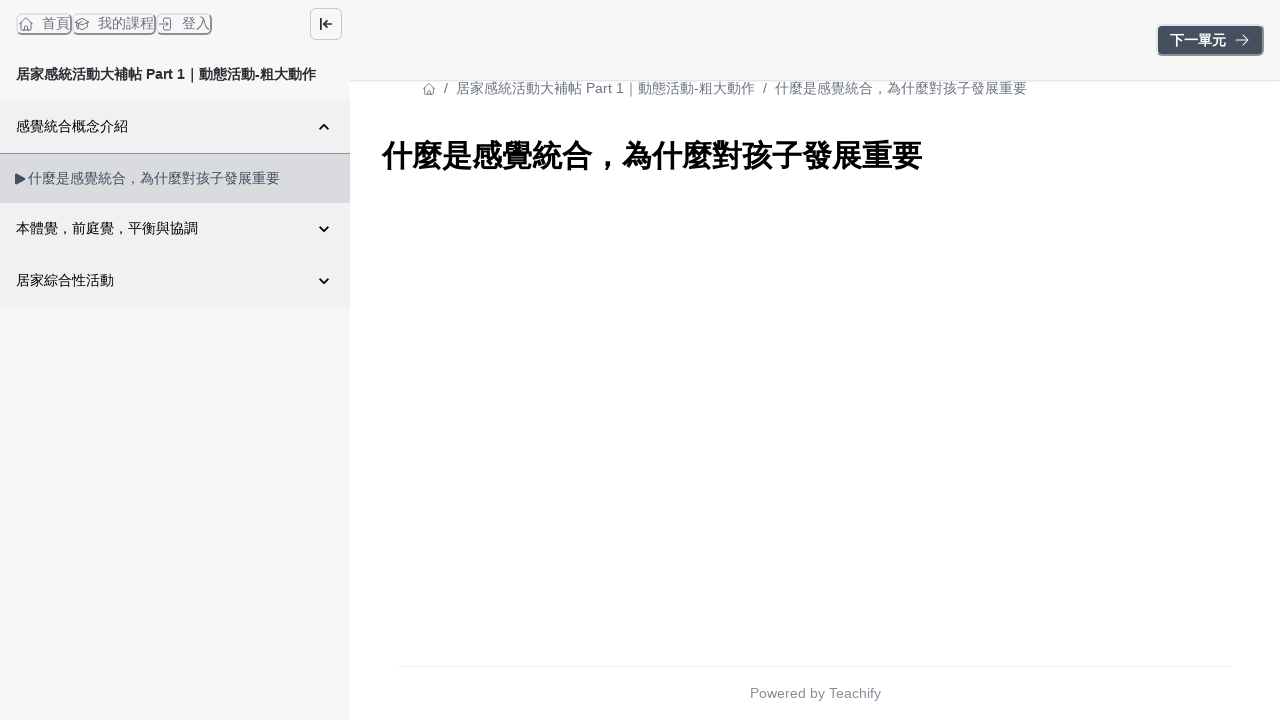

--- FILE ---
content_type: text/html; charset=utf-8
request_url: https://course.accompany.tw/learning/gross-motor/598d6129-ad54-4b3a-bec6-dff0dce9536c
body_size: 27488
content:
<!DOCTYPE html><html lang="zh-TW" style="scroll-behavior:smooth"><head><meta charSet="utf-8"/><meta name="viewport" content="width=device-width, initial-scale=1, viewport-fit=cover"/><link rel="alternate" type="application/rss+xml" title="陪你長大系列學院" href="/feed.xml"/><meta name="theme-color" content="#FFF"/><meta name="facebook-domain-verification" content="9uadqdjnmvr7i1iiikxg1bpqo0ib3r"/><link rel="shortcut icon" href="https://warehouse.kaik.network/school/favicon/e11157e5-d478-4c35-8061-bf05b0b21586/441496f6-1961-4f04-b5d8-5e3868f62b3c.png"/><title>陪你長大系列學院</title><meta name="robots" content="index,follow"/><meta name="description" content="生活不只是育兒，這裡陪你找到剛剛好

 Hi！我是 OT莉莉，陳姸伶，台大醫院服務十多年的資深職能治療師，也是一名媽媽。在專業與育兒的雙重身分中，陪伴無數家庭找到最適合自己的教養方式。

專業背景與經歷
前台大醫院職能治療師
臺灣大學醫學院臨床教師
臺北市職能治療師公會 第19屆傑出職能治療師專業貢獻獎 得主
多所大學職能治療臨床教師，包括臺灣大學、長庚醫學院與中山醫學院等
台灣 Apple Podcast 親子教養類 第一名的頻道《職能治療師媽媽 OT莉莉練肖話》
著作《好好生活》｜榮獲博客來「年度百大教養書」、高雄市立圖書館「每月一書」、2025 年度「讀曆書店」精選金句，收錄於年度年曆！

我一直相信：診斷不是終點，真正的重點是——如何讓生活變得更好。

為什麼創立這個平台？
成為爸媽後，我發現育兒從來沒有標準答案，卻有無數標準化的期待與壓力。有時候，我們不確定自己的方式對不對；有時候，我們擔心自己做得不夠好；但事實是，生活沒有標準答案，只有適合你家的方法。
 我希望用專業，幫助爸媽找到「剛剛好的育兒與生活節奏」，減少焦慮，提升家庭幸福感。
 讓 OT莉莉陪你一起，找到生活的剛剛好。"/><meta property="og:title" content="陪你長大系列學院"/><meta property="og:description" content="生活不只是育兒，這裡陪你找到剛剛好

 Hi！我是 OT莉莉，陳姸伶，台大醫院服務十多年的資深職能治療師，也是一名媽媽。在專業與育兒的雙重身分中，陪伴無數家庭找到最適合自己的教養方式。

專業背景與經歷
前台大醫院職能治療師
臺灣大學醫學院臨床教師
臺北市職能治療師公會 第19屆傑出職能治療師專業貢獻獎 得主
多所大學職能治療臨床教師，包括臺灣大學、長庚醫學院與中山醫學院等
台灣 Apple Podcast 親子教養類 第一名的頻道《職能治療師媽媽 OT莉莉練肖話》
著作《好好生活》｜榮獲博客來「年度百大教養書」、高雄市立圖書館「每月一書」、2025 年度「讀曆書店」精選金句，收錄於年度年曆！

我一直相信：診斷不是終點，真正的重點是——如何讓生活變得更好。

為什麼創立這個平台？
成為爸媽後，我發現育兒從來沒有標準答案，卻有無數標準化的期待與壓力。有時候，我們不確定自己的方式對不對；有時候，我們擔心自己做得不夠好；但事實是，生活沒有標準答案，只有適合你家的方法。
 我希望用專業，幫助爸媽找到「剛剛好的育兒與生活節奏」，減少焦慮，提升家庭幸福感。
 讓 OT莉莉陪你一起，找到生活的剛剛好。"/><meta property="og:url" content="https://course.accompany.tw/learning/gross-motor/598d6129-ad54-4b3a-bec6-dff0dce9536c"/><meta property="og:type" content="website"/><meta property="og:image" content="https://warehouse.kaik.network/school/og_image/e11157e5-d478-4c35-8061-bf05b0b21586/ddcdb13a-b637-4a88-9281-bd4b180c04d4.png"/><meta property="og:image:alt" content="陪你長大系列學院"/><link rel="canonical" href="https://course.accompany.tw/learning/gross-motor/598d6129-ad54-4b3a-bec6-dff0dce9536c"/><meta name="next-head-count" content="16"/><link rel="dns-prefetch" href="https://kaik.io/"/><link rel="preconnect" href="https://kaik.io/"/><link rel="dns-prefetch" href="https://s.teachifycdn.com/"/><link rel="preconnect" href="https://s.teachifycdn.com/"/><link rel="dns-prefetch" href="https://warehouse.kaik.network/"/><link rel="dns-prefetch" href="https://player.teachifycdn.net/"/><link rel="dns-prefetch" href="https://teachify.io/"/><script>
                const tryCatchWrapper = (innerText) => {
                  return `try { ${innerText} } catch (e) { console.error(e); }`;
                };
                const cachedInsertBefore = Node.prototype.insertBefore;
                Node.prototype.insertBefore = function() {
                  const [newNode, referenceNode] = arguments;
                  if (newNode && newNode.localName === 'script') {
                    if(newNode.getAttribute('src') === null && referenceNode === null) {
                      newNode.innerText = tryCatchWrapper(newNode.innerText);
                    }
                  }
                  return cachedInsertBefore.apply(this, arguments);
                };
              </script><link rel="stylesheet" data-href="https://fonts.googleapis.com/css2?family=Noto+Sans+TC:wght@400;500;700&amp;display=swap"/><link rel="preload" href="/_next/static/css/6e69174d2e237432.css" as="style"/><link rel="stylesheet" href="/_next/static/css/6e69174d2e237432.css" data-n-g=""/><link rel="preload" href="/_next/static/css/67416d77d4960ab3.css" as="style"/><link rel="stylesheet" href="/_next/static/css/67416d77d4960ab3.css" data-n-p=""/><noscript data-n-css=""></noscript><script defer="" nomodule="" src="/_next/static/chunks/polyfills-42372ed130431b0a.js"></script><script src="/_next/static/chunks/webpack-3cb3918512774001.js" defer=""></script><script src="/_next/static/chunks/framework-f486bd2dfab3907c.js" defer=""></script><script src="/_next/static/chunks/main-1a787dc8dced0f77.js" defer=""></script><script src="/_next/static/chunks/pages/_app-14a9ae6d794dfc6e.js" defer=""></script><script src="/_next/static/chunks/4674618e-513fd9f5eb62c081.js" defer=""></script><script src="/_next/static/chunks/19173-840ccb603a0469fd.js" defer=""></script><script src="/_next/static/chunks/39097-1186bdfce7192ff2.js" defer=""></script><script src="/_next/static/chunks/40794-9c01ec4ecf0b18f9.js" defer=""></script><script src="/_next/static/chunks/15774-6364a7f9e489193a.js" defer=""></script><script src="/_next/static/chunks/83993-dd7fc43cd8df23b5.js" defer=""></script><script src="/_next/static/chunks/28982-7bdd05d05c7d809d.js" defer=""></script><script src="/_next/static/chunks/46984-710613ddc1cfdb8a.js" defer=""></script><script src="/_next/static/chunks/2774-f65b67d8b035b789.js" defer=""></script><script src="/_next/static/chunks/96577-fe820b41f84c7c1b.js" defer=""></script><script src="/_next/static/chunks/48601-0ac0c6d57b83b5ee.js" defer=""></script><script src="/_next/static/chunks/88082-90f82bbc59a0715c.js" defer=""></script><script src="/_next/static/chunks/68993-59cb9e17510ba7a8.js" defer=""></script><script src="/_next/static/chunks/50146-063d625de3daee86.js" defer=""></script><script src="/_next/static/chunks/71661-cfdb8e912e3cb9ab.js" defer=""></script><script src="/_next/static/chunks/28966-936b9e46ecd7ad51.js" defer=""></script><script src="/_next/static/chunks/73169-af9e389d317ff626.js" defer=""></script><script src="/_next/static/chunks/85378-29926d03cfd2dd09.js" defer=""></script><script src="/_next/static/chunks/85040-aa093ffc2eb63b02.js" defer=""></script><script src="/_next/static/chunks/pages/learning/%5Bslug%5D/%5BlectureId%5D-a9e4a0c213704d9b.js" defer=""></script><script src="/_next/static/6zbLqapsCQv7ttoLRTgBo/_buildManifest.js" defer=""></script><script src="/_next/static/6zbLqapsCQv7ttoLRTgBo/_ssgManifest.js" defer=""></script><style id="__jsx-2471008204">.nprogress{pointer-events:none}.nprogress .bar{background:#444f60;position:fixed;z-index:9999;top:0;left:0;width:100%;height:4px}.nprogress .peg{display:block;position:absolute;right:0px;width:100px;height:100%;-webkit-box-shadow:0 0 10px #444f60,0 0 5px #444f60;-moz-box-shadow:0 0 10px #444f60,0 0 5px #444f60;box-shadow:0 0 10px #444f60,0 0 5px #444f60;opacity:1;-webkit-transform:rotate(3deg)translate(0px,-4px);-moz-transform:rotate(3deg)translate(0px,-4px);-ms-transform:rotate(3deg)translate(0px,-4px);-o-transform:rotate(3deg)translate(0px,-4px);transform:rotate(3deg)translate(0px,-4px)}.nprogress .spinner{display:block;position:fixed;z-index:9999;top:15px;right:15px}.nprogress .spinner-icon{width:18px;height:18px;-webkit-box-sizing:border-box;-moz-box-sizing:border-box;box-sizing:border-box;border:solid 2px transparent;border-top-color:#444f60;border-left-color:#444f60;-webkit-border-radius:50%;-moz-border-radius:50%;border-radius:50%;-webkit-animation:nprogress-spinner 400ms linear infinite;-moz-animation:nprogress-spinner 400ms linear infinite;-o-animation:nprogress-spinner 400ms linear infinite;animation:nprogress-spinner 400ms linear infinite}</style><style data-styled="" data-styled-version="5.3.11"></style><link rel="stylesheet" href="https://fonts.googleapis.com/css2?family=Noto+Sans+TC:wght@400;500;700&display=swap"/></head><body><div id="__next"><style data-emotion="css-global 1vks07f">:host,:root,[data-theme]{--chakra-ring-inset:var(--chakra-empty,/*!*/ /*!*/);--chakra-ring-offset-width:0px;--chakra-ring-offset-color:#fff;--chakra-ring-color:rgba(66, 153, 225, 0.6);--chakra-ring-offset-shadow:0 0 #0000;--chakra-ring-shadow:0 0 #0000;--chakra-space-x-reverse:0;--chakra-space-y-reverse:0;--chakra-colors-transparent:transparent;--chakra-colors-current:currentColor;--chakra-colors-black:#000000;--chakra-colors-white:#FFFFFF;--chakra-colors-whiteAlpha-50:rgba(255, 255, 255, 0.04);--chakra-colors-whiteAlpha-100:rgba(255, 255, 255, 0.06);--chakra-colors-whiteAlpha-200:rgba(255, 255, 255, 0.08);--chakra-colors-whiteAlpha-300:rgba(255, 255, 255, 0.16);--chakra-colors-whiteAlpha-400:rgba(255, 255, 255, 0.24);--chakra-colors-whiteAlpha-500:rgba(255, 255, 255, 0.36);--chakra-colors-whiteAlpha-600:rgba(255, 255, 255, 0.48);--chakra-colors-whiteAlpha-700:rgba(255, 255, 255, 0.64);--chakra-colors-whiteAlpha-800:rgba(255, 255, 255, 0.80);--chakra-colors-whiteAlpha-900:rgba(255, 255, 255, 0.92);--chakra-colors-blackAlpha-50:rgba(0, 0, 0, 0.04);--chakra-colors-blackAlpha-100:rgba(0, 0, 0, 0.06);--chakra-colors-blackAlpha-200:rgba(0, 0, 0, 0.08);--chakra-colors-blackAlpha-300:rgba(0, 0, 0, 0.16);--chakra-colors-blackAlpha-400:rgba(0, 0, 0, 0.24);--chakra-colors-blackAlpha-500:rgba(0, 0, 0, 0.36);--chakra-colors-blackAlpha-600:rgba(0, 0, 0, 0.48);--chakra-colors-blackAlpha-700:rgba(0, 0, 0, 0.64);--chakra-colors-blackAlpha-800:rgba(0, 0, 0, 0.80);--chakra-colors-blackAlpha-900:rgba(0, 0, 0, 0.92);--chakra-colors-gray-10:#F7F7F7;--chakra-colors-gray-50:#F0F1F2;--chakra-colors-gray-100:#E1E3E6;--chakra-colors-gray-150:#D3D5D9;--chakra-colors-gray-200:#C4C7CC;--chakra-colors-gray-300:#A6AAB3;--chakra-colors-gray-400:#898E99;--chakra-colors-gray-500:#6B7280;--chakra-colors-gray-600:#565B66;--chakra-colors-gray-700:#40444D;--chakra-colors-gray-800:#2B2E33;--chakra-colors-gray-850:#202226;--chakra-colors-gray-900:#15171A;--chakra-colors-red-50:#FFF5F5;--chakra-colors-red-100:#FED7D7;--chakra-colors-red-200:#FEB2B2;--chakra-colors-red-300:#FC8181;--chakra-colors-red-400:#F56565;--chakra-colors-red-500:#E53E3E;--chakra-colors-red-600:#C53030;--chakra-colors-red-700:#9B2C2C;--chakra-colors-red-800:#822727;--chakra-colors-red-900:#63171B;--chakra-colors-orange-50:#FFFAF0;--chakra-colors-orange-100:#FEEBC8;--chakra-colors-orange-200:#FBD38D;--chakra-colors-orange-300:#F6AD55;--chakra-colors-orange-400:#ED8936;--chakra-colors-orange-500:#DD6B20;--chakra-colors-orange-600:#C05621;--chakra-colors-orange-700:#9C4221;--chakra-colors-orange-800:#7B341E;--chakra-colors-orange-900:#652B19;--chakra-colors-yellow-50:#FFFFF0;--chakra-colors-yellow-100:#FEFCBF;--chakra-colors-yellow-200:#FAF089;--chakra-colors-yellow-300:#F6E05E;--chakra-colors-yellow-400:#ECC94B;--chakra-colors-yellow-500:#D69E2E;--chakra-colors-yellow-600:#B7791F;--chakra-colors-yellow-700:#975A16;--chakra-colors-yellow-800:#744210;--chakra-colors-yellow-900:#5F370E;--chakra-colors-green-50:#F0FFF4;--chakra-colors-green-100:#C6F6D5;--chakra-colors-green-200:#9AE6B4;--chakra-colors-green-300:#68D391;--chakra-colors-green-400:#48BB78;--chakra-colors-green-500:#38A169;--chakra-colors-green-600:#2F855A;--chakra-colors-green-700:#276749;--chakra-colors-green-800:#22543D;--chakra-colors-green-900:#1C4532;--chakra-colors-teal-50:#E6FFFA;--chakra-colors-teal-100:#B2F5EA;--chakra-colors-teal-200:#81E6D9;--chakra-colors-teal-300:#4FD1C5;--chakra-colors-teal-400:#38B2AC;--chakra-colors-teal-500:#319795;--chakra-colors-teal-600:#2C7A7B;--chakra-colors-teal-700:#285E61;--chakra-colors-teal-800:#234E52;--chakra-colors-teal-900:#1D4044;--chakra-colors-blue-50:#ebf8ff;--chakra-colors-blue-100:#bee3f8;--chakra-colors-blue-200:#90cdf4;--chakra-colors-blue-300:#63b3ed;--chakra-colors-blue-400:#4299e1;--chakra-colors-blue-500:#3182ce;--chakra-colors-blue-600:#2b6cb0;--chakra-colors-blue-700:#2c5282;--chakra-colors-blue-800:#2a4365;--chakra-colors-blue-900:#1A365D;--chakra-colors-cyan-50:#EDFDFD;--chakra-colors-cyan-100:#C4F1F9;--chakra-colors-cyan-200:#9DECF9;--chakra-colors-cyan-300:#76E4F7;--chakra-colors-cyan-400:#0BC5EA;--chakra-colors-cyan-500:#00B5D8;--chakra-colors-cyan-600:#00A3C4;--chakra-colors-cyan-700:#0987A0;--chakra-colors-cyan-800:#086F83;--chakra-colors-cyan-900:#065666;--chakra-colors-purple-50:#FAF5FF;--chakra-colors-purple-100:#E9D8FD;--chakra-colors-purple-200:#D6BCFA;--chakra-colors-purple-300:#B794F4;--chakra-colors-purple-400:#9F7AEA;--chakra-colors-purple-500:#805AD5;--chakra-colors-purple-600:#6B46C1;--chakra-colors-purple-700:#553C9A;--chakra-colors-purple-800:#44337A;--chakra-colors-purple-900:#322659;--chakra-colors-pink-50:#FFF5F7;--chakra-colors-pink-100:#FED7E2;--chakra-colors-pink-200:#FBB6CE;--chakra-colors-pink-300:#F687B3;--chakra-colors-pink-400:#ED64A6;--chakra-colors-pink-500:#D53F8C;--chakra-colors-pink-600:#B83280;--chakra-colors-pink-700:#97266D;--chakra-colors-pink-800:#702459;--chakra-colors-pink-900:#521B41;--chakra-colors-linkedin-50:#E8F4F9;--chakra-colors-linkedin-100:#CFEDFB;--chakra-colors-linkedin-200:#9BDAF3;--chakra-colors-linkedin-300:#68C7EC;--chakra-colors-linkedin-400:#34B3E4;--chakra-colors-linkedin-500:#00A0DC;--chakra-colors-linkedin-600:#008CC9;--chakra-colors-linkedin-700:#0077B5;--chakra-colors-linkedin-800:#005E93;--chakra-colors-linkedin-900:#004471;--chakra-colors-facebook-50:#E8F4F9;--chakra-colors-facebook-100:#D9DEE9;--chakra-colors-facebook-200:#B7C2DA;--chakra-colors-facebook-300:#6482C0;--chakra-colors-facebook-400:#4267B2;--chakra-colors-facebook-500:#385898;--chakra-colors-facebook-600:#314E89;--chakra-colors-facebook-700:#29487D;--chakra-colors-facebook-800:#223B67;--chakra-colors-facebook-900:#1E355B;--chakra-colors-messenger-50:#D0E6FF;--chakra-colors-messenger-100:#B9DAFF;--chakra-colors-messenger-200:#A2CDFF;--chakra-colors-messenger-300:#7AB8FF;--chakra-colors-messenger-400:#2E90FF;--chakra-colors-messenger-500:#0078FF;--chakra-colors-messenger-600:#0063D1;--chakra-colors-messenger-700:#0052AC;--chakra-colors-messenger-800:#003C7E;--chakra-colors-messenger-900:#002C5C;--chakra-colors-whatsapp-50:#dffeec;--chakra-colors-whatsapp-100:#b9f5d0;--chakra-colors-whatsapp-200:#90edb3;--chakra-colors-whatsapp-300:#65e495;--chakra-colors-whatsapp-400:#3cdd78;--chakra-colors-whatsapp-500:#22c35e;--chakra-colors-whatsapp-600:#179848;--chakra-colors-whatsapp-700:#0c6c33;--chakra-colors-whatsapp-800:#01421c;--chakra-colors-whatsapp-900:#001803;--chakra-colors-twitter-50:#E5F4FD;--chakra-colors-twitter-100:#C8E9FB;--chakra-colors-twitter-200:#A8DCFA;--chakra-colors-twitter-300:#83CDF7;--chakra-colors-twitter-400:#57BBF5;--chakra-colors-twitter-500:#1DA1F2;--chakra-colors-twitter-600:#1A94DA;--chakra-colors-twitter-700:#1681BF;--chakra-colors-twitter-800:#136B9E;--chakra-colors-twitter-900:#0D4D71;--chakra-colors-telegram-50:#E3F2F9;--chakra-colors-telegram-100:#C5E4F3;--chakra-colors-telegram-200:#A2D4EC;--chakra-colors-telegram-300:#7AC1E4;--chakra-colors-telegram-400:#47A9DA;--chakra-colors-telegram-500:#0088CC;--chakra-colors-telegram-600:#007AB8;--chakra-colors-telegram-700:#006BA1;--chakra-colors-telegram-800:#005885;--chakra-colors-telegram-900:#003F5E;--chakra-colors-brand-primaryColor:#444f60;--chakra-colors-brand-titleColor:#000000;--chakra-colors-brand-secondaryTitleColor:#565B66;--chakra-colors-brand-colorMode:light;--chakra-colors-brand-secondaryColor:#FFF;--chakra-colors-brand-backgroundColor:#fff;--chakra-colors-brand-primary-50:#56606f;--chakra-colors-brand-primary-100:#69727f;--chakra-colors-brand-primary-200:#8e959f;--chakra-colors-brand-primary-300:#b4b8bf;--chakra-colors-brand-primary-400:#d9dbdf;--chakra-colors-brand-primary-500:#444f60;--chakra-colors-brand-primary-600:#2f3743;--chakra-colors-brand-primary-700:#222730;--chakra-colors-brand-primary-800:#14171c;--chakra-colors-brand-primary-900:#060709;--chakra-colors-brand-orange-500:#F97316;--chakra-colors-brand-defaultBlue-50:#1988ff;--chakra-colors-brand-defaultBlue-100:#3295ff;--chakra-colors-brand-defaultBlue-200:#66afff;--chakra-colors-brand-defaultBlue-300:#99caff;--chakra-colors-brand-defaultBlue-400:#cce4ff;--chakra-colors-brand-defaultBlue-500:#007bff;--chakra-colors-brand-defaultBlue-600:#0056b2;--chakra-colors-brand-defaultBlue-700:#003d7f;--chakra-colors-brand-defaultBlue-800:#00244c;--chakra-colors-brand-defaultBlue-900:#000c19;--chakra-borders-none:0;--chakra-borders-1px:1px solid;--chakra-borders-2px:2px solid;--chakra-borders-4px:4px solid;--chakra-borders-8px:8px solid;--chakra-fonts-heading:-apple-system,BlinkMacSystemFont,"Segoe UI",Helvetica,Arial,sans-serif,"Apple Color Emoji","Segoe UI Emoji","Segoe UI Symbol";--chakra-fonts-body:-apple-system,BlinkMacSystemFont,"Segoe UI",Helvetica,Arial,sans-serif,"Apple Color Emoji","Segoe UI Emoji","Segoe UI Symbol";--chakra-fonts-mono:SFMono-Regular,Menlo,Monaco,Consolas,"Liberation Mono","Courier New",monospace;--chakra-fontSizes-3xs:0.45rem;--chakra-fontSizes-2xs:0.625rem;--chakra-fontSizes-xs:0.75rem;--chakra-fontSizes-sm:0.875rem;--chakra-fontSizes-md:1rem;--chakra-fontSizes-lg:1.125rem;--chakra-fontSizes-xl:1.25rem;--chakra-fontSizes-2xl:1.5rem;--chakra-fontSizes-3xl:1.875rem;--chakra-fontSizes-4xl:2.25rem;--chakra-fontSizes-5xl:3rem;--chakra-fontSizes-6xl:3.75rem;--chakra-fontSizes-7xl:4.5rem;--chakra-fontSizes-8xl:6rem;--chakra-fontSizes-9xl:8rem;--chakra-fontWeights-hairline:100;--chakra-fontWeights-thin:200;--chakra-fontWeights-light:300;--chakra-fontWeights-normal:400;--chakra-fontWeights-medium:500;--chakra-fontWeights-semibold:600;--chakra-fontWeights-bold:700;--chakra-fontWeights-extrabold:800;--chakra-fontWeights-black:900;--chakra-letterSpacings-tighter:-0.05em;--chakra-letterSpacings-tight:-0.025em;--chakra-letterSpacings-normal:0;--chakra-letterSpacings-wide:0.025em;--chakra-letterSpacings-wider:0.05em;--chakra-letterSpacings-widest:0.1em;--chakra-lineHeights-3:.75rem;--chakra-lineHeights-4:1rem;--chakra-lineHeights-5:1.25rem;--chakra-lineHeights-6:1.5rem;--chakra-lineHeights-7:1.75rem;--chakra-lineHeights-8:2rem;--chakra-lineHeights-9:2.25rem;--chakra-lineHeights-10:2.5rem;--chakra-lineHeights-normal:normal;--chakra-lineHeights-none:1;--chakra-lineHeights-shorter:1.25;--chakra-lineHeights-short:1.375;--chakra-lineHeights-base:1.5;--chakra-lineHeights-tall:1.625;--chakra-lineHeights-taller:2;--chakra-radii-none:0;--chakra-radii-sm:0.125rem;--chakra-radii-base:0.25rem;--chakra-radii-md:0.375rem;--chakra-radii-lg:0.5rem;--chakra-radii-xl:0.75rem;--chakra-radii-2xl:1rem;--chakra-radii-3xl:1.5rem;--chakra-radii-full:9999px;--chakra-space-1:0.25rem;--chakra-space-2:0.5rem;--chakra-space-3:0.75rem;--chakra-space-4:1rem;--chakra-space-5:1.25rem;--chakra-space-6:1.5rem;--chakra-space-7:1.75rem;--chakra-space-8:2rem;--chakra-space-9:2.25rem;--chakra-space-10:2.5rem;--chakra-space-12:3rem;--chakra-space-14:3.5rem;--chakra-space-16:4rem;--chakra-space-20:5rem;--chakra-space-24:6rem;--chakra-space-28:7rem;--chakra-space-32:8rem;--chakra-space-36:9rem;--chakra-space-40:10rem;--chakra-space-44:11rem;--chakra-space-48:12rem;--chakra-space-52:13rem;--chakra-space-56:14rem;--chakra-space-60:15rem;--chakra-space-64:16rem;--chakra-space-72:18rem;--chakra-space-80:20rem;--chakra-space-96:24rem;--chakra-space-px:1px;--chakra-space-0-5:0.125rem;--chakra-space-1-5:0.375rem;--chakra-space-2-5:0.625rem;--chakra-space-3-5:0.875rem;--chakra-shadows-xs:0 0 0 1px rgba(0, 0, 0, 0.05);--chakra-shadows-sm:0 1px 2px 0 rgba(0, 0, 0, 0.05);--chakra-shadows-base:0 1px 3px 0 rgba(0, 0, 0, 0.1),0 1px 2px 0 rgba(0, 0, 0, 0.06);--chakra-shadows-md:0 4px 6px -1px rgba(0, 0, 0, 0.1),0 2px 4px -1px rgba(0, 0, 0, 0.06);--chakra-shadows-lg:0 10px 15px -3px rgba(0, 0, 0, 0.1),0 4px 6px -2px rgba(0, 0, 0, 0.05);--chakra-shadows-xl:0 20px 25px -5px rgba(0, 0, 0, 0.1),0 10px 10px -5px rgba(0, 0, 0, 0.04);--chakra-shadows-2xl:0 25px 50px -12px rgba(0, 0, 0, 0.25);--chakra-shadows-outline:0 0 0 3px rgba(66, 153, 225, 0.6);--chakra-shadows-inner:inset 0 2px 4px 0 rgba(0,0,0,0.06);--chakra-shadows-none:none;--chakra-shadows-dark-lg:rgba(0, 0, 0, 0.1) 0px 0px 0px 1px,rgba(0, 0, 0, 0.2) 0px 5px 10px,rgba(0, 0, 0, 0.4) 0px 15px 40px;--chakra-sizes-1:0.25rem;--chakra-sizes-2:0.5rem;--chakra-sizes-3:0.75rem;--chakra-sizes-4:1rem;--chakra-sizes-5:1.25rem;--chakra-sizes-6:1.5rem;--chakra-sizes-7:1.75rem;--chakra-sizes-8:2rem;--chakra-sizes-9:2.25rem;--chakra-sizes-10:2.5rem;--chakra-sizes-12:3rem;--chakra-sizes-14:3.5rem;--chakra-sizes-16:4rem;--chakra-sizes-20:5rem;--chakra-sizes-24:6rem;--chakra-sizes-28:7rem;--chakra-sizes-32:8rem;--chakra-sizes-36:9rem;--chakra-sizes-40:10rem;--chakra-sizes-44:11rem;--chakra-sizes-48:12rem;--chakra-sizes-52:13rem;--chakra-sizes-56:14rem;--chakra-sizes-60:15rem;--chakra-sizes-64:16rem;--chakra-sizes-72:18rem;--chakra-sizes-80:20rem;--chakra-sizes-96:24rem;--chakra-sizes-px:1px;--chakra-sizes-0-5:0.125rem;--chakra-sizes-1-5:0.375rem;--chakra-sizes-2-5:0.625rem;--chakra-sizes-3-5:0.875rem;--chakra-sizes-max:max-content;--chakra-sizes-min:min-content;--chakra-sizes-full:100%;--chakra-sizes-3xs:14rem;--chakra-sizes-2xs:16rem;--chakra-sizes-xs:20rem;--chakra-sizes-sm:24rem;--chakra-sizes-md:28rem;--chakra-sizes-lg:32rem;--chakra-sizes-xl:36rem;--chakra-sizes-2xl:42rem;--chakra-sizes-3xl:48rem;--chakra-sizes-4xl:56rem;--chakra-sizes-5xl:64rem;--chakra-sizes-6xl:72rem;--chakra-sizes-7xl:80rem;--chakra-sizes-8xl:90rem;--chakra-sizes-prose:60ch;--chakra-sizes-container-sm:640px;--chakra-sizes-container-md:768px;--chakra-sizes-container-lg:1024px;--chakra-sizes-container-xl:1280px;--chakra-zIndices-hide:-1;--chakra-zIndices-auto:auto;--chakra-zIndices-base:0;--chakra-zIndices-docked:10;--chakra-zIndices-dropdown:1000;--chakra-zIndices-sticky:1100;--chakra-zIndices-banner:1200;--chakra-zIndices-overlay:1300;--chakra-zIndices-modal:1400;--chakra-zIndices-popover:1500;--chakra-zIndices-skipLink:1600;--chakra-zIndices-toast:1700;--chakra-zIndices-tooltip:1800;--chakra-transition-property-common:background-color,border-color,color,fill,stroke,opacity,box-shadow,transform;--chakra-transition-property-colors:background-color,border-color,color,fill,stroke;--chakra-transition-property-dimensions:width,height;--chakra-transition-property-position:left,right,top,bottom;--chakra-transition-property-background:background-color,background-image,background-position;--chakra-transition-easing-ease-in:cubic-bezier(0.4, 0, 1, 1);--chakra-transition-easing-ease-out:cubic-bezier(0, 0, 0.2, 1);--chakra-transition-easing-ease-in-out:cubic-bezier(0.4, 0, 0.2, 1);--chakra-transition-duration-ultra-fast:50ms;--chakra-transition-duration-faster:100ms;--chakra-transition-duration-fast:150ms;--chakra-transition-duration-normal:200ms;--chakra-transition-duration-slow:300ms;--chakra-transition-duration-slower:400ms;--chakra-transition-duration-ultra-slow:500ms;--chakra-blur-none:0;--chakra-blur-sm:4px;--chakra-blur-base:8px;--chakra-blur-md:12px;--chakra-blur-lg:16px;--chakra-blur-xl:24px;--chakra-blur-2xl:40px;--chakra-blur-3xl:64px;--chakra-breakpoints-base:0em;--chakra-breakpoints-sm:30em;--chakra-breakpoints-md:48em;--chakra-breakpoints-lg:62em;--chakra-breakpoints-xl:80em;--chakra-breakpoints-2xl:96em;}.chakra-ui-light :host:not([data-theme]),.chakra-ui-light :root:not([data-theme]),.chakra-ui-light [data-theme]:not([data-theme]),[data-theme=light] :host:not([data-theme]),[data-theme=light] :root:not([data-theme]),[data-theme=light] [data-theme]:not([data-theme]),:host[data-theme=light],:root[data-theme=light],[data-theme][data-theme=light]{--chakra-colors-chakra-body-text:var(--chakra-colors-gray-800);--chakra-colors-chakra-body-bg:var(--chakra-colors-white);--chakra-colors-chakra-border-color:var(--chakra-colors-gray-200);--chakra-colors-chakra-inverse-text:var(--chakra-colors-white);--chakra-colors-chakra-subtle-bg:var(--chakra-colors-gray-100);--chakra-colors-chakra-subtle-text:var(--chakra-colors-gray-600);--chakra-colors-chakra-placeholder-color:var(--chakra-colors-gray-500);}.chakra-ui-dark :host:not([data-theme]),.chakra-ui-dark :root:not([data-theme]),.chakra-ui-dark [data-theme]:not([data-theme]),[data-theme=dark] :host:not([data-theme]),[data-theme=dark] :root:not([data-theme]),[data-theme=dark] [data-theme]:not([data-theme]),:host[data-theme=dark],:root[data-theme=dark],[data-theme][data-theme=dark]{--chakra-colors-chakra-body-text:var(--chakra-colors-whiteAlpha-900);--chakra-colors-chakra-body-bg:var(--chakra-colors-gray-800);--chakra-colors-chakra-border-color:var(--chakra-colors-whiteAlpha-300);--chakra-colors-chakra-inverse-text:var(--chakra-colors-gray-800);--chakra-colors-chakra-subtle-bg:var(--chakra-colors-gray-700);--chakra-colors-chakra-subtle-text:var(--chakra-colors-gray-400);--chakra-colors-chakra-placeholder-color:var(--chakra-colors-whiteAlpha-400);}</style><style data-emotion="css-global fubdgu">html{line-height:1.5;-webkit-text-size-adjust:100%;font-family:system-ui,sans-serif;-webkit-font-smoothing:antialiased;text-rendering:optimizeLegibility;-moz-osx-font-smoothing:grayscale;touch-action:manipulation;}body{position:relative;min-height:100%;margin:0;font-feature-settings:"kern";}:where(*, *::before, *::after){border-width:0;border-style:solid;box-sizing:border-box;word-wrap:break-word;}main{display:block;}hr{border-top-width:1px;box-sizing:content-box;height:0;overflow:visible;}:where(pre, code, kbd,samp){font-family:SFMono-Regular,Menlo,Monaco,Consolas,monospace;font-size:1em;}a{background-color:transparent;color:inherit;-webkit-text-decoration:inherit;text-decoration:inherit;}abbr[title]{border-bottom:none;-webkit-text-decoration:underline;text-decoration:underline;-webkit-text-decoration:underline dotted;-webkit-text-decoration:underline dotted;text-decoration:underline dotted;}:where(b, strong){font-weight:bold;}small{font-size:80%;}:where(sub,sup){font-size:75%;line-height:0;position:relative;vertical-align:baseline;}sub{bottom:-0.25em;}sup{top:-0.5em;}img{border-style:none;}:where(button, input, optgroup, select, textarea){font-family:inherit;font-size:100%;line-height:1.15;margin:0;}:where(button, input){overflow:visible;}:where(button, select){text-transform:none;}:where(
          button::-moz-focus-inner,
          [type="button"]::-moz-focus-inner,
          [type="reset"]::-moz-focus-inner,
          [type="submit"]::-moz-focus-inner
        ){border-style:none;padding:0;}fieldset{padding:0.35em 0.75em 0.625em;}legend{box-sizing:border-box;color:inherit;display:table;max-width:100%;padding:0;white-space:normal;}progress{vertical-align:baseline;}textarea{overflow:auto;}:where([type="checkbox"], [type="radio"]){box-sizing:border-box;padding:0;}input[type="number"]::-webkit-inner-spin-button,input[type="number"]::-webkit-outer-spin-button{-webkit-appearance:none!important;}input[type="number"]{-moz-appearance:textfield;}input[type="search"]{-webkit-appearance:textfield;outline-offset:-2px;}input[type="search"]::-webkit-search-decoration{-webkit-appearance:none!important;}::-webkit-file-upload-button{-webkit-appearance:button;font:inherit;}details{display:block;}summary{display:-webkit-box;display:-webkit-list-item;display:-ms-list-itembox;display:list-item;}template{display:none;}[hidden]{display:none!important;}:where(
          blockquote,
          dl,
          dd,
          h1,
          h2,
          h3,
          h4,
          h5,
          h6,
          hr,
          figure,
          p,
          pre
        ){margin:0;}button{background:transparent;padding:0;}fieldset{margin:0;padding:0;}:where(ol, ul){margin:0;padding:0;}textarea{resize:vertical;}:where(button, [role="button"]){cursor:pointer;}button::-moz-focus-inner{border:0!important;}table{border-collapse:collapse;}:where(h1, h2, h3, h4, h5, h6){font-size:inherit;font-weight:inherit;}:where(button, input, optgroup, select, textarea){padding:0;line-height:inherit;color:inherit;}:where(img, svg, video, canvas, audio, iframe, embed, object){display:block;}:where(img, video){max-width:100%;height:auto;}[data-js-focus-visible] :focus:not([data-focus-visible-added]):not(
          [data-focus-visible-disabled]
        ){outline:none;box-shadow:none;}select::-ms-expand{display:none;}:root,:host{--chakra-vh:100vh;}@supports (height: -webkit-fill-available){:root,:host{--chakra-vh:-webkit-fill-available;}}@supports (height: -moz-fill-available){:root,:host{--chakra-vh:-moz-fill-available;}}@supports (height: 100dvh){:root,:host{--chakra-vh:100dvh;}}</style><style data-emotion="css-global 13cqm6e">body{font-family:var(--chakra-fonts-body);color:var(--chakra-colors-chakra-body-text);background:#fff;transition-property:background-color;transition-duration:var(--chakra-transition-duration-normal);line-height:var(--chakra-lineHeights-base);}*::-webkit-input-placeholder{color:var(--chakra-colors-chakra-placeholder-color);}*::-moz-placeholder{color:var(--chakra-colors-chakra-placeholder-color);}*:-ms-input-placeholder{color:var(--chakra-colors-chakra-placeholder-color);}*::placeholder{color:var(--chakra-colors-chakra-placeholder-color);}*,*::before,::after{border-color:var(--chakra-colors-gray-100);}</style><div class="jsx-2471008204 style_Teachify__mTcFN"><style>
#nprogress {
  pointer-events: none;
}

#nprogress .bar {
  background: #444f60;

  position: fixed;
  z-index: 99999;
  top: 0;
  left: 0;

  width: 100%;
  height: 4px;
}

/* Fancy blur effect */
#nprogress .peg {
  display: block;
  position: absolute;
  right: 0px;
  width: 100px;
  height: 100%;
  box-shadow: 0 0 10px #444f60, 0 0 5px #444f60;
  opacity: 1.0;

  -webkit-transform: rotate(3deg) translate(0px, -4px);
      -ms-transform: rotate(3deg) translate(0px, -4px);
          transform: rotate(3deg) translate(0px, -4px);
}

/* Remove these to get rid of the spinner */
#nprogress .spinner {
  display: block;
  position: fixed;
  z-index: 1031;
  top: 15px;
  bottom: auto;
  right: 15px;
  left: auto;
}

#nprogress .spinner-icon {
  width: 18px;
  height: 18px;
  box-sizing: border-box;

  border: solid 2px transparent;
  border-top-color: #444f60;
  border-left-color: #444f60;
  border-radius: 50%;

  -webkit-animation: nprogress-spinner 400ms linear infinite;
          animation: nprogress-spinner 400ms linear infinite;
}

.nprogress-custom-parent {
  overflow: hidden;
  position: relative;
}

.nprogress-custom-parent #nprogress .spinner,
.nprogress-custom-parent #nprogress .bar {
  position: absolute;
}

@-webkit-keyframes nprogress-spinner {
  0%   { -webkit-transform: rotate(0deg); }
  100% { -webkit-transform: rotate(360deg); }
}
@keyframes nprogress-spinner {
  0%   { transform: rotate(0deg); }
  100% { transform: rotate(360deg); }
}
</style></div><span></span><span id="__chakra_env" hidden=""></span></div><script id="__NEXT_DATA__" type="application/json">{"props":{"pageProps":{"site":{"name":"陪你長大系列學院","logo":"https://warehouse.kaik.network/school/logo/e11157e5-d478-4c35-8061-bf05b0b21586/abda93b8-3bfe-42fc-8cd1-df4a4102f8ac.png","subdomain":"otlilly","defaultLocale":"zh-TW","registrable":true,"fqdn":"course.accompany.tw","adminHost":"kaik.io","customLoginUrl":null,"customLogoutUrl":null,"customSettingUrl":null,"slogan":"醫學領域的專業父母，從專業到經驗，一路陪伴你、理解你、與支持你的育兒之路。","description":"生活不只是育兒，這裡陪你找到剛剛好\n\n Hi！我是 OT莉莉，陳姸伶，台大醫院服務十多年的資深職能治療師，也是一名媽媽。在專業與育兒的雙重身分中，陪伴無數家庭找到最適合自己的教養方式。\n\n專業背景與經歷\n前台大醫院職能治療師\n臺灣大學醫學院臨床教師\n臺北市職能治療師公會 第19屆傑出職能治療師專業貢獻獎 得主\n多所大學職能治療臨床教師，包括臺灣大學、長庚醫學院與中山醫學院等\n台灣 Apple Podcast 親子教養類 第一名的頻道《職能治療師媽媽 OT莉莉練肖話》\n著作《好好生活》｜榮獲博客來「年度百大教養書」、高雄市立圖書館「每月一書」、2025 年度「讀曆書店」精選金句，收錄於年度年曆！\n\n我一直相信：診斷不是終點，真正的重點是——如何讓生活變得更好。\n\n為什麼創立這個平台？\n成為爸媽後，我發現育兒從來沒有標準答案，卻有無數標準化的期待與壓力。有時候，我們不確定自己的方式對不對；有時候，我們擔心自己做得不夠好；但事實是，生活沒有標準答案，只有適合你家的方法。\n\u2028我希望用專業，幫助爸媽找到「剛剛好的育兒與生活節奏」，減少焦慮，提升家庭幸福感。\n\u2028讓 OT莉莉陪你一起，找到生活的剛剛好。","banner":"https://warehouse.kaik.network/school/banner/e11157e5-d478-4c35-8061-bf05b0b21586/85313c5c-a7a1-448b-a40f-a7de9df94135.png","logoOgImage":"https://warehouse.kaik.network/school/logo/e11157e5-d478-4c35-8061-bf05b0b21586/og_image_abda93b8-3bfe-42fc-8cd1-df4a4102f8ac.png","ogImage":"https://warehouse.kaik.network/school/og_image/e11157e5-d478-4c35-8061-bf05b0b21586/ddcdb13a-b637-4a88-9281-bd4b180c04d4.png","metaTags":[{"name":"facebook-domain-verification","content":"9uadqdjnmvr7i1iiikxg1bpqo0ib3r"}],"favicon":"https://warehouse.kaik.network/school/favicon/e11157e5-d478-4c35-8061-bf05b0b21586/441496f6-1961-4f04-b5d8-5e3868f62b3c.png","updatedAt":1757683799,"contactInformation":{"facebookPixel":"3344510985859482","googleTagManagerId":"GTM-5PN8TRD","googleAnalyticsMeasurementId":"G-YGQR47QDZ1","googleSiteVerification":null,"email":"qa@accompany.tw","phoneNumber":"","companyName":null,"taxIdNumber":null},"online":true,"currency":"TWD","currencySymbol":"NT$","navs":[{"title":"🔺 所有課程","url":"/","loginRequired":false,"isExternal":false,"children":[{"title":"陪你長大團隊免費課程","url":"/categories/free","loginRequired":false,"isExternal":false,"children":[]},{"title":"孩童發展基礎能力","url":"/categories/2","loginRequired":false,"isExternal":false,"children":[]},{"title":"新手爸媽全方位攻略","url":"/categories/newparent","loginRequired":false,"isExternal":false,"children":[]},{"title":"父母賦能- 夫妻關係，照顧自己","url":"/categories/partner","loginRequired":false,"isExternal":false,"children":[]}]},{"title":"文章","url":"/posts","loginRequired":false,"isExternal":false},{"title":"🔺 講座活動","url":"/events","loginRequired":false,"isExternal":false},{"title":"🔺 關於我們","url":"https://accompany.tw/","loginRequired":false,"isExternal":true},{"title":"🔺 職能治療師媽媽練肖話Podcast","url":"https://accompany.tw/subscribe_podcasts/","loginRequired":false,"isExternal":true},{"title":"🔺 社群媒體由此去","url":"https://reurl.cc/3XnmGj","loginRequired":false,"isExternal":true}],"layout":"teachify","footer":{"pageBuilderId":null,"poweredBy":"© 2025 陪你長大系列學院 All Rights Reserved."},"primaryColor":"#444f60","eventsBanner":null,"postsBanner":"https://warehouse.kaik.network/school/posts_banner/e11157e5-d478-4c35-8061-bf05b0b21586/3dd99ad2-9038-47f7-879d-b91c8087ca46.jpeg","coursesBanner":null,"digitalProductsBanner":"https://warehouse.kaik.network/school/digital_products_banner/e11157e5-d478-4c35-8061-bf05b0b21586/dc1520ce-dfe1-4fb9-8f58-057f37bea622.png","membershipPlansBanner":null,"theme":{"navbarStyle":"static","colorMode":"light","colors":{"primaryColor":"#444f60","secondaryColor":"#FFF","titleColor":"#000000","secondaryTitleColor":"#565B66"}},"integrations":[{"type":"Line"},{"type":"Google"}],"pages":{"token":"eyJhbGciOiJIUzI1NiIsInR5cCI6IkpXVCJ9.eyJpZCI6IjY0YTY3NmY0MjEzMmM4MDAwODE2NGY0MiIsIm9wZXJhdGlvbiI6InJlYWQiLCJpYXQiOjE2ODg2MzEwMjh9.BzvrKAG0glrNMR-aCq5uCZ8sVY7cVmipP1UuPtZbMuk","data":[],"displayFooter":true},"shoppingCart":true,"features":[{"type":"digital_product"},{"type":"event"}],"sitePreview":false,"enableCustomCss":false,"enableCustomScript":false,"imgProvider":true,"teachifyPaymentsEnabled":false,"unifiedCheckoutDomainEnabled":false,"displayTeachifyBrand":true,"enforceLoginOnCheckout":false,"globalSearchEnabled":false,"host":"https://course.accompany.tw"},"_nextI18Next":{"initialI18nStore":{"zh-TW":{"general":{"about_the_event":"活動簡介","about_to_opening":"即將發布，敬請期待！","about_us":"關於我們","account_settings":"帳戶設定","add_to_cart":"添加至購物車","add_to_google_calendar":"新增至 Google 日曆","added_item_to_cart":"商品已加到購物車裡了。","all":"全部","all_consulting_services":"所有預約諮詢","all_events":"所有活動","all_membership_plans":"所有方案","all_posts":"所有文章","amount":"金額","available_until":"{{deadline}} 截止","back_home":"回首頁","bad":"非常差","buy_now":"立即購買","cancel":"取消","cancelling":"取消中","check":"查看","checkDetails":"查看記錄","close":"關閉","collapse":"收合","completed":"已結束","confirm":"確定","confirm_to_edit":"確定修改","confirm_to_submit":"確定送出","content_not_found":"找不到您要的內容","copied":"已複製","copy":"複製","count_group_purchase_plan":"{{count}} 人團購方案","courseInfoTitle":"本{{course}}包含以下內容：","course_is_added_in_my_courses":"已將{{course}}添加至「我的{{course}}」中。","course_receive_success":"{{course}}領取成功","current_timezone":"目前時區：","dashboard":"管理後台","days":"天","delete":"刪除","delete_confirm_question":"確定刪除？","demo_site_name":"Made with ♥ by 無為教育科技股份有限公司．\u003ca href=\"https://teachify.tw/?ref={{subdomain}}\"\u003eTeachify\u003c/a\u003e","description":"活動介紹","details":"詳細資訊","discount_price":"優惠價","download":"下載","drop_zone_accept_file":"檔案格式限定為","drop_zone_accept_file_types":"檔案格式限定為 .pdf, .doc 或 .docx","drop_zone_default_accept_file_types":"檔案格式限定為 .JPG、.PNG、MP4、MP3、AVI、DOC、DOCX 以及 PDF","drop_zone_description":"將檔案拖曳至此或點擊此處選擇檔案","drop_zone_draggable_description":"放開後即上傳","due":"截止","due_date":"截止日期","edit":"編輯","edit_rating":"編輯評價","edit_reviews":"編輯評價","enter_room":"進入直播間","error_occurred":"發生錯誤","event_is_over":"活動已結束","expand":"展開","failed_to_create":"建立失敗","failed_to_delete":"刪除失敗","failed_to_edit":"修改失敗","failed_to_save":"儲存失敗","failed_to_set":"設定失敗","failed_to_upload":"上傳失敗","faq":"常見問題","faq_description":"為了協助您在使用服務過程中可能遇到的狀況，以下為常見問題解答","file_uploaded_successfully":"檔案上傳成功","finished":"完成","form_not_found":"找不到表單","free":"免費","fundraising":"預購中","fundraising_number_people":"共有 {{number}} 人已加入","fundraising_progress_is_100":"預購進度達標，已有 {{counter}} 人加入","fundraising_progress_is_100_with_counter":"目前正在預購中，已達到目標的{{percentage}}，有{{counter}}人參與","fundraising_progress_less_than_100":"預購中，目前進度 {{percentage}}","fundraising_progress_less_than_100_with_counter":"預購中，已達標 {{percentage}}，共有 {{counter}} 人參與","fundraising_progress_more_than_100":"預購進度超標！已達 {{percentage}}","fundraising_progress_more_than_100_with_counter":"預購進度超標，已達 {{percentage}}，共有 {{counter}} 人已加入","get_it_for_free":"免費領取","get_ticket":"立即購票","give_a_review":"留點心得與建議...","give_rating":"喜歡 {{schoolName}} 的 {{digitalDownloadName}} 嗎？分享你的評價給其他消費者：","give_review":"給評價","go_back":"返回","go_back_home":"返回首頁","go_to_download":"前往下載","go_to_events":"看看有哪些活動","go_to_my_courses":"前往我的{{course}}","go_to_my_digital_downloads":"前往我的數位下載","go_to_plans":"立即選購","go_to_products":"前往數位下載","go_to_redeem":"立即領取","good":"非常好","group_buy_price":"團購價","has_purchased_plan":"已有 {{count}} 位學員購買此方案","have_not_started_watching":"尚未開始觀看{{course}}","home":"首頁","homepage_link":"https://teachify.tw/","host":"主辦單位","host_by":"主辦單位","hours":"小時","invoiceNumber":"發票號碼","is_dued":"已截止","learn_more":"瞭解更多","lecturer":"講師","lecturers":"講者","lecturers_intro":"講者介紹","lecturesCount":"{{lecturesCount}} 個{{course}}單元","limited_time_countdown":"限時倒數","login":"登入","logout":"登出","max_file_size":"最大檔案大小為 {{size}} MB","minutes":"分鐘","my_digital_downloads":"我的數位下載","my_events":"我的活動","name":"姓名","new_version_available":"有可用的新版本，請重新整理頁面來獲取最新版本","next_ep":"下一集","noSubscriptions":"沒有訂閱記錄","no_attended_events":"沒有任何活動","no_downloads":"尚無購買可下載商品","no_due_date":"無截止日期","no_events":"尚未有任何活動","no_faq":"尚未建置 FAQ","no_purchased_courses":"目前還沒有任何{{course}}","notices":"注意事項","now_on_sale":"優惠熱賣中","or":"或","original_price":"原價","page_not_exist":"路徑不存在","page_not_found":"唉呀！找不到這個頁面","paid":"已付款","paidDate":"付款時間","paymentDetails":"付費明細","payments":"訂單紀錄","person_unit":"/ 人","phoneNumber":"聯絡電話","plan":"選購方案","planAmount":"金額","planName":"名稱","planStatus":"狀態","planType":"類型","plan_not_found_or_not_be_sale":"找不到該方案或該方案已停止販售。","pre_order_price":"預購價","preparing":"學院正在準備中...","presale_price":"預售價","preview":"預覽","preview_mode":"現為預覽模式，提交按鈕將無法使用。","privacy_policy":"隱私權政策","rating_failed":"評價失敗","rating_success":"評價完成","read_less":"收起內容","read_more":"閱讀更多","ready_to_publish":"您的網站尚未公開，若一切準備就緒想發布的話，請前往","receive_failed":"領取失敗","receive_success":"領取成功","redeem_now":"立即兌換","redirect":"跳轉中","redirecting_notice":"系統將會自動跳轉，若沒有的話請點選此連結","reload":"重新載入","remaining_items":"剩餘 {{remainingItemsCount}} 組","save":"儲存","scheduled":"即將到來","seconds":"秒","see_what_courses_are_available":"看看有哪些{{course}}","service_email":"客服信箱：","service_phone":"客服電話：","settings":"設定","share":"分享","sign_up_and_get_it_for_free":"註冊即可免費領取","sold_event_ticket":"共有 {{soldItemsCount}} 學員參與此活動","something_went_wrong":"網站正在升級維護中，工程師們正在加緊腳步收工，請耐心稍等幾分鐘再試一次。","started_at":"開始時間：","starts_in":"活動倒數","status":"狀態","stop_selling":"已停止販售","submit":"提交","submit_failed":"提交失敗！","submit_successfully":"提交成功！","subscribing":"訂閱中","subscriptions":"訂閱記錄","successfully_cancelled":"成功取消","successfully_created":"建立成功","successfully_deleted":"刪除成功","successfully_edited":"修改成功","successfully_saved":"儲存成功","successfully_set":"設定成功","teachify_payments_agreement":"我了解本交易將採用 \u003ca href=\"/about-teachify-payments\" target=\"_blank\" style=\"text-decoration:underline;\"\u003eTeachify Payments\u003c/a\u003e，由無為教育科技提供平台技術與金流整合、電子發票開立，並由第三方金流服務商藍新金流完成收款以確保你的權益。","teachify_payments_hint":"本課程由 \u003ca href=\"/about-teachify-payments\" target=\"_blank\" style=\"text-decoration:underline;\"\u003eTeachify 安心購課\u003c/a\u003e保障，保證你的線上看課權益。","teachify_payments_title":"Teachify 安心購課保障","teaching_assistant":"助教","term_of_use":"使用者條款","thank_you_for_your_rating":"感謝你的評價！","ticket_is_purchased":"您已購買此活動","total_number_count":"目前資料總數 {{count}} 筆","total_price":"總金額","unified_business_number":"統一編號","unsubscribe":"取消訂閱","unsubscribed":"已取消訂閱","upcoming":"即將到來","uploaded":"已上傳","uploading":"上傳中","uploading_with_percent":"上傳中... {{percentCompleted}}%","username":"姓名","valid_viewing_period_until":"有效觀看期限至","videoTotalHours":"{{course}}長度約 {{videoTotalHours}} 小時","viewing_period_has_expired":"已超過觀看期限","website":"網站","page":"頁面","of":"的","pdfPreviewError":"無法在此瀏覽器中預覽 PDF 文件","search_filters":"搜尋篩選","course_name":"課程名稱","search_by_course_name":"搜尋課程名稱","course_type":"課程類型","paid_courses":"付費課程","free_courses":"免費課程","pre_order_courses":"預購課程","sort_by":"排序方式","categories":"分類","clear_all":"清除全部","clear_search":"清除搜尋","filters":"篩選","sort":"排序","apply_filters":"套用篩選","searching":"搜尋中","no_courses_found":"找不到符合條件的課程","try_adjusting_filters":"請嘗試調整篩選條件","showing_results":"顯示 {{count}} 個結果","recent":"最近購買","name_asc":"課程名稱 A-Z","name_desc":"課程名稱 Z-A","progress":"學習進度","no_results_found":"找不到符合的課程","no_results_description":"請嘗試調整搜尋關鍵字或篩選條件","try_adjusting_search_or_filters":"請嘗試修改搜尋條件或清除篩選","browse_all_courses":"瀏覽所有{{course}}","please_try_again_or_contact_support":"請稍後再試或聯繫客服支援","try_again":"重新載入","go_back_to_home":"回到首頁","search":{"start_learning_journey":"開始你的學習探索","loading_content":"載入內容中...","welcome_title":"探索豐富的學習內容","welcome_description":"在這裡找到最適合您的課程、活動、文章和會員方案。使用上方的搜尋欄開始探索！","search_tips_title":"💡 搜尋小技巧","tip_keywords":"使用關鍵字搜尋，例如：「程式設計」、「商業分析」","tip_filters":"善用左側篩選器快速找到特定類型的內容","courses_available":"{{count}} 個課程可用","results_for":"「{{query}}」共 {{count}} 筆搜尋結果","searching":"搜尋中...","loading_courses":"載入課程中...","no_results_found":"找不到搜尋結果","no_results_description":"找不到「{{query}}」的相關結果。請嘗試調整搜尋條件或篩選器。","something_went_wrong":"搜尋時發生錯誤。請重新嘗試或聯繫客服支援。","view_all":"查看全部","previous":"上一頁","next":"下一頁","content_type":"內容類型","courses":"課程","events":"活動","posts":"文章","memberships":"會員方案","upcoming_events":"即將到來的活動","latest_posts":"最新文章","membership_plans":"會員方案","search_placeholder":"搜尋課程、活動、文章...","clear_search":"清除搜尋","updating":"更新中...","loading":"載入中...","find_what_looking_for":"找到您想要的內容","explore_our_courses":"開始你的學習探索","filters":"過濾條件","results":"個結果","try_adjusting_search":"請嘗試調整搜尋條件","search_for_more":"搜尋更多內容","clear_all_filters":"清除所有篩選","active_filters_count":"{{count}} 個篩選條件","results_count":"{{count}} 個結果","match":"符合度","course_badge":"課程","event_badge":"活動","membership_plan_badge":"會員方案","post_badge":"文章","recent_searches":"最近搜尋","popular":"熱門","suggested":"建議","results_lowercase":"個結果","search_error":"搜尋發生錯誤","no_results_found_title":"找不到相關內容","no_results_found_message":"找不到「{{query}}」的相關結果。請嘗試調整搜尋關鍵字或過濾條件。","no_tab_results_title":"找不到相關{{tabName}}","no_tab_results_message":"在搜尋「{{query}}」時找不到相關的{{tabName}}。請嘗試瀏覽其他內容類型或調整你的篩選條件。","start_your_search":"開始搜尋","start_search_message":"輸入關鍵字來搜尋課程、活動、文章等內容。","most_relevant_option":"最相關","newest_first_option":"最新優先","all_types":"全部","total_results":"共 {{count}} 筆","load_more_results":"載入更多結果","loading_more":"載入中..."}},"custom":{"course":"課程","lecturer":"講師","lecturers":"關於講師","my_courses":"我的課程","all_courses":"所有課程","assignments":"課程作業","my_purchases":"我的購買","reservations":"預約諮詢","course_content":"課程內容","course_introduction":"課程簡介","oauth_member_settings":"前往會員設定"},"displayer":{"add_rss_url_to_podcast_app":"或複製 RSS Feed 網址，手動新增至您常用的 Podcast 應用程式（註：Spotify、YouTube Music、Amazon Music 等平台不支援此功能）","podcast_listen_title":"在 Podcast 應用程式中收聽","podcast_use_other_apps":"使用其他應用程式？","podcast_copy_rss_hint":"複製此 RSS Feed 網址","podcast_supported_apps":"Apple Podcasts、Pocket Casts、Overcast 等皆支援","podcast_check_compatibility":"我的應用程式可以用嗎？","podcast_supported_list_title":"支援的應用程式","podcast_supported_list":"Apple Podcasts、Pocket Casts、Overcast、Castro、AntennaPod、Podcast Republic 等","podcast_not_supported_list_title":"不支援的應用程式","podcast_not_supported_list":"Spotify、YouTube Music、Amazon Music、iHeartRadio、Pandora 等平台僅提供平台內的節目，無法新增自訂 RSS Feed","podcast_how_to_add_title":"如何新增 RSS Feed？","podcast_how_to_add_step_1":"複製上方的 RSS Feed 網址","podcast_how_to_add_step_2":"開啟您的 Podcast 應用程式","podcast_how_to_add_step_3":"尋找「新增節目」或「透過 URL 訂閱」功能","podcast_how_to_add_step_4":"貼上網址，即可開始收聽","buy_now":"立即購買","captions":"字幕","click_to_login":"請點此登入","completed_this_lecture":"已完成此單元","current_time":"目前時間","dashboard":"管理後台","duration":"總共時間","group_buy_plan":"{{groupSize}} 人團購方案","group_buying_description":"未達團購目標前無法觀看課程內容，達成團購目標後會自動解鎖。","if_already_purchased_this_course":"如果您已經購買此{{course}}，","index":"首頁","learning_center":"學習中心","lecture_contents_locked":"此單元不開放免費瀏覽","locked_content_coming_soon":"單元內容即將開放","loop":"循環播放","menu_back":"返回選單","mute":"靜音","next_lecture":"下一單元","normal":"正常","original_price":"原價","pause":"暫停","person_unit":"人","play":"播放","played":"已播放","pre_ordering_description":"此為預購課程，將於預購結束後開放觀看","prev_lecture":"上一單元","quality":"畫質","rss_link_for_course_description":"你還可以採用以下方式收聽課程內容：","seek":"尋找","seekLabel":"{currentTime} / {duration}","settings":"設定","speed":"播放速度","start_watching":"開始觀看","stopped_for_sale":"已停止販售","unmute":"取消靜音","volume":"音量"},"comment":{"comment":"留言","comment_content":"留言內容...","comment_length_max_limit":"留言字數不得超過 {{limit}} 個字","comment_length_min_limit":"留言字數至少需 {{limit}} 個字","confirm_edit":"確定修改","delete_comment":"刪除留言","edit":"編輯","failed_to_comment":"留言失敗","leave_comment":"留言討論","leave_message_after_login":"登入後即可留言","load_more":"載入更多留言","no_comments":"目前尚無留言","qa_before_class":"課前問答","reply":"回覆","reply_content":"回覆內容...","sure_to_delete_comment":"確定要刪除留言？"},"learning":{"about_to_opening":"即將開放","all_reservables":"目前可預約的服務","all_reservations":"已預約服務","announcements":"學院公告","back_home":"網站前台","back_to_reservations":"回諮詢列表","back_to_service_slots":"返回預約時段","cancel_reservation":"取消","check":"查看","check_rating":"評量結果","check_service_slots":"查看時段","close_sidebar":"收合","completed":"已結束","content_description":"內容說明","course_date":"課程時間","course_link":"會議連結","course_starting_date":"課程開始時間","create_rating":"給評價","create_submission":"建立新作業","create_reservation":"前往預約","current_timezone":"目前時區：","dashboard":"總覽","date":"會議時間","done":"已完成","duration":"時長","edit_rating":"修改評價","end_results":"參與結果","ended":"已結束","go_scheduled_course":"進入會議","go_to_course":"前往課程","last_edit":"最後編輯","learning_center":"學習中心","lecturers":"參與講師","limited_persons":"{{numOfPersons}} 人","meeting_time":"會議時間","meeting_tool":"軟體","more_courses":"更多{{course}}","more_reservations":"更多預約服務","my_reservations":"所有已預約服務","my_reviews":"評量結果","no_announcement":"尚無任何公告","no_attachments":"沒有附件","no_consulting_meetings":"尚未預約任何課程","no_content":"沒有內容","no_course_assignments":"尚未有任何課程作業","no_course_in_type":"目前沒有{{type}}的課程","no_courses":"尚未有任何課程","no_description":"沒有說明","no_limit":"∞","no_limited_persons":"無上限人數","no_other_schedules":"沒有任何事項","no_reservations":"目前沒有預約諮詢","no_submit_ratings":"您尚未有任何評價喔！","not_started_watching":"尚未開始觀看課程","not_started_yet":"尚未開始","open_sidebar":"內容列表","pinned_announcement":"置頂公告","processing":"進行中","related_attachments":"相關資源附件","reservation_date":"時間：","reservation_details":"預約細節","reservation_is_full":"預約已額滿","reservation_session_not_found":"找不到此諮詢活動。","reservation_title":"會議名稱","reservations_list":"預約列表","reserve":"預約","reserving":"預約中","review_date":"評量時間：","reviewer":"教師：","scheduled":"已預約","see_less":"收合","see_more":"展開全文","select_all":"全選","selected_courses":"已選課程：","showing_count_of_total":"顯示 {{count}} / {{total}} 筆預約","software":"軟體：","student_count":"人數","students_count":"上課人數：","submission":"作業繳交","successfully_reserved":"預約成功","teaching_assistant":"助教：","tips":"小提示","tips_content_1":"建立完新作業後，可以在編輯頁中撰寫你的作業或者上傳附件，記得儲存最後繳交。繳交作業後老師會進行批改，你可以在此處追蹤作業狀態。","tips_content_2":"有任何問題，都可以在作業中留言發問喔！","today":"今天","unable_to_reserve":"無法預約","upcoming":"即將到來","wait_for_host":"等待主持人開啟諮詢活動，活動開始後將會自動進入","welcome_text":"歡迎回來！","whether_to_cancel_the_reservation":"是否取消 {{title}} ？"},"course":{"best_selling":"暢銷{{course}}","buyers_goal":"目標人數 {{buyersGoal}} 人","certificate_of_completion":"個人專屬完課證明","choose_plan":"方案選購","collapse":"收合","comment":"課前問答","count_downloadable_resources":"共有 {{count}} 個可下載資源","count_left_for_purchase":"還剩 {{count}} 組可購買","count_unit":"{{count}} 個單元","count_unit_other":"共 {{count}} 個單元","course_content":"{{course}}內容","course_has_n_unit":"{{count}} 個單元","course_has_n_unit_other":"共 {{count}} 個單元","course_is_public_and_viewable":"此為公開{{course}}，可立即前往觀看","course_length":"{{course}}長度：","course_not_found":"找不到{{course}}","course_units":"{{course}}內容：","downloadable_count_text":"課程包含 {{count}} 個附檔","estimated_course_length":"預計{{course}}長度：","estimated_start_time":"預計開課時間：","expected_course_units":"預計{{course}}內容：","faq":"常見問題","features":"課程要點","go_to_course":"前往{{course}}","has_count_students_attended":"已有 {{count}} 位學員參與{{course}}","has_number_of_students":"共有 {{number}} 位學員參與此{{course}}","has_reached_buyers":"已達標 {{reachedBuyers}} 人","has_reached_money":"已達標 {{reachedMoney}} 元","latest_rates":"最新評價","limited_time_deals":"限時優惠特價","load_more_rates":"更多評價","manager_preview":"管理員預覽","money_goal":"目標金額 {{moneyGoal}} 元","no_rates":"尚無評價","people_unit":"人","preview":"試閱","preview_video":"預覽影片","reached_goal":"已達標","show_all_chapters":"顯示全部章節（共 {{count}} 章）","start_time":"開課時間：","student_number":"學生人數：","thirty_days_money_back_guarantee":"30 天退款保證","total_hour":"總時數約 {{count}} 小時","unit_comments":"1 則評論","unit_comments_other":"{{count}} 則評論","unlimited_views":"無期限、不限觀看次數","viewing_restriction_unlimited_views":"觀看限制：永久觀看","watch":"查看","you_have_purchased":"您已購買此{{course}}","you_have_redeemed":"您已領取此{{course}}"}},"en-US":{"general":{"about_the_event":"About the event","about_to_opening":"Coming soon, stay tuned!","about_us":"About us","account_settings":"Settings","add_to_cart":"Add to cart","add_to_google_calendar":"Add to Google Calendar","added_item_to_cart":"Item has been added to cart.","all":"All","all_consulting_services":"All Consulting Services","all_events":"All Events","all_membership_plans":"All Plans","all_posts":"All Posts","amount":"Amount","available_until":"Available until {{deadline}}","back_home":"Back Home","bad":"bad","buy_now":"Buy now","cancel":"Cancel","cancelling":"Cancelling","check":"Check","checkDetails":"Details","close":"Close","collapse":"Collapse","completed":"Completed","confirm":"Confirm","confirm_to_edit":"Confirm to edit","confirm_to_submit":"Confirm to submit","content_not_found":"Can't find what you are looking for","copied":"Copied","copy":"Copy","count_group_purchase_plan":"{{count}} person(s) group buying","courseInfoTitle":"This {{course}} includes:","course_is_added_in_my_courses":"{{course}} is added in My {{course}}","course_receive_success":"{{course}} redeemed successfully","current_timezone":"Current timezone:","dashboard":"Dashboard","days":"D","delete":"Delete","delete_confirm_question":"Delete?","demo_site_name":"Made with ♥ by \u003ca href=\"https://teachify.com/?ref={{subdomain}}\"\u003eTeachify\u003c/a\u003e","description":"Description","details":"Details","discount_price":"Discount","download":"Download","drop_zone_accept_file":"The file format is limited to","drop_zone_accept_file_types":"The file format is limited to .pdf, .doc or .docx","drop_zone_default_accept_file_types":"The file format is limited to .JPG, .PNG, MP4, MP3, AVI, DOC, DOCX and PDF","drop_zone_description":"Drag the file here or click here to select the file","drop_zone_draggable_description":"Upload after release","due":"due","due_date":"Due date","edit":"Edit","edit_rating":"Edit rating","edit_reviews":"Edit review","enter_room":"Enter Room","error_occurred":"Error occurred","event_is_over":"Event is over","expand":"Expand","failed_to_create":"Failed to create","failed_to_delete":"Failed to Delete","failed_to_edit":"Failed to edit","failed_to_save":"Failed to Save","failed_to_set":"Failed to Set","failed_to_upload":"Failed to upload","faq":"FAQ","faq_description":"In order to assist you in the situation that you may encounter in the process of using the service, the following are frequently asked questions.","file_uploaded_successfully":"File uploaded successfully","finished":"Finished","form_not_found":"Form Not Found","free":"Free","fundraising":"Fundraising","fundraising_number_people":"The goal reached!","fundraising_progress_is_100":"The goal has just reached!","fundraising_progress_is_100_with_counter":"Currently in pre-order, already reached {{percentage}} of the goal, with {{counter}} people joined","fundraising_progress_less_than_100":"In pre-order, already reached {{percentage}} of the goal.","fundraising_progress_less_than_100_with_counter":"Currently in pre-order, already reached {{percentage}} of the goal, with {{counter}} people joined","fundraising_progress_more_than_100":"The goal reached!","fundraising_progress_more_than_100_with_counter":"The goal reached!","get_it_for_free":"Get it for free","get_ticket":"Get Ticket","give_a_review":"Give a review...","give_rating":"Like it? give {{schoolName}}'s {{digitalDownloadName}} a rating:","give_review":"Write a review","go_back":"Go back","go_back_home":"Go Back Home","go_to_download":"Go to download","go_to_events":"Go to Event lists","go_to_my_courses":"Go to My {{course}}","go_to_my_digital_downloads":"Go to my digital downloads","go_to_plans":"Check all plans","go_to_products":"Go to Products","go_to_redeem":"Claim Now","good":"good","group_buy_price":"Group buying price","has_purchased_plan":"{{count}} student(s) purchased this plan","have_not_started_watching":"Have not started watching {{course}}","home":"Home","homepage_link":"https://teachify.tw/","host":"Host","host_by":"Host by","hours":"h","invoiceNumber":"Invoice Number","is_dued":"has expired","learn_more":"Learn more","lecturer":"Lecturer","lecturers":"Lecturers","lecturers_intro":"Lecturer's Introduction","lecturesCount":"{{lecturesCount}} {{course}} unit(s)","limited_time_countdown":"Limited time countdown","login":"Login","logout":"Logout","max_file_size":"Maximum file size is up to {{size}} MB","minutes":"m","my_digital_downloads":"My digital downloads","my_events":"My Events","name":"Name","new_version_available":"New version available, please reload page for the latest build","next_ep":"Next","noSubscriptions":"No Subscriptions","no_attended_events":"No events attended","no_downloads":"No contents have been purchased","no_due_date":"No due date","no_events":"There is no events","no_faq":"No FAQ","no_purchased_courses":"No purchased {{course}}","notices":"Notices","now_on_sale":"Now on Sale","or":"or","original_price":"List price","page_not_exist":"Page not exist","page_not_found":"Page Not Found","paid":"Paid","paidDate":"Paid Date","paymentDetails":"Payment Details","payments":"Payments","person_unit":"per person","phoneNumber":"Phone Number","plan":"Plan","planAmount":"Price","planName":"Plan","planStatus":"Status","planType":"Type","plan_not_found_or_not_be_sale":"The plan cannot be found or the plan has been discontinued.","pre_order_price":"Pre-order","preparing":"preparing...","presale_price":"Pre-sale","preview":"Preview","preview_mode":"You are in preview mode. The submit button will be disabled.","privacy_policy":"Privacy policy","rating_failed":"Rating Failed.","rating_success":"Rating Success.","read_less":"Read less","read_more":"Read More","ready_to_publish":"Your site is not yet public, if you are ready to publish, please go to ","receive_failed":"Received Failed","receive_success":"Received successfully","redeem_now":"Redeem now","redirect":"Redirecting","redirecting_notice":"The system will automatically redirect, if not please click this link","reload":"Reload","remaining_items":"{{remainingItemsCount}} packs remaining","save":"Save","scheduled":"Scheduled","seconds":"s","see_what_courses_are_available":"See what {{course}}s are available","service_email":"email:","service_phone":"Phone:","settings":"Settings","share":"Share","sign_up_and_get_it_for_free":"Sign up and get it for free","sold_event_ticket":"{{soldItemsCount}} student(s) participated in this event.","something_went_wrong":"Something has gone wrong, and the page could not be displayed. Please try again later.","started_at":"Started at:","starts_in":"Starts in","status":"Payment Status","stop_selling":"Stop selling","submit":"Submit","submit_failed":"Submit Failed","submit_successfully":"Submit Successfully","subscribing":"Subscribing","subscriptions":"My Subscriptions","successfully_cancelled":"Successfully cancelled","successfully_created":"Successfully created","successfully_deleted":"Successfully Deleted","successfully_edited":"Successfully edited","successfully_saved":"Successfully Saved","successfully_set":"Successfully Set","teachify_payments_agreement":"I understand that this transaction will use \u003ca href=\"/about-teachify-payments\" target=\"_blank\" style=\"text-decoration:underline;\"\u003eTeachify Payments\u003c/a\u003e, with Wuwei Education Technology providing platform technology and payment integration, electronic invoice issuance, and third-party payment service provider NewebPay completing the collection to ensure your rights.","teachify_payments_hint":"This course is protected by Teachify Payments, guaranteeing your online learning rights.","teachify_payments_title":"Teachify secure purchase protection","teaching_assistant":"TA","term_of_use":"Terms of Service","thank_you_for_your_rating":"Thank you for your rating!","ticket_is_purchased":"You have purchased","total_number_count":"total number is {{count}}","total_price":"Total price","unified_business_number":"Unified Business No.","unsubscribe":"Unsubscribe","unsubscribed":"Unsubscribed","upcoming":"Upcoming","uploaded":"Uploaded","uploading":"Uploading","uploading_with_percent":"Uploading... {{percentCompleted}}%","username":"User Name","valid_viewing_period_until":"The valid viewing period is until","videoTotalHours":"{{course}} time duration is about {{videoTotalHours}} hour(s)","viewing_period_has_expired":"Viewing period has expired","website":"Website","page":"Page","of":"of","pdfPreviewError":"Unable to preview PDF document in this browser","search_filters":"Search filters","course_name":"Course name","search_by_course_name":"Search by course name","course_type":"Course type","paid_courses":"Paid courses","free_courses":"Free courses","pre_order_courses":"Pre-order courses","sort_by":"Sort by","categories":"Categories","clear_all":"Clear all","clear_search":"Clear search","filters":"Filters","sort":"Sort","apply_filters":"Apply filters","searching":"Searching","no_courses_found":"No courses found","try_adjusting_filters":"Try adjusting your filters","showing_results":"Showing {{count}} results","recent":"Recently purchased","name_asc":"Course name A-Z","name_desc":"Course name Z-A","progress":"Learning progress","no_results_found":"No matching courses found","no_results_description":"Try adjusting your search terms or filters","try_adjusting_search_or_filters":"Try modifying your search criteria or clear filters","browse_all_courses":"Browse all {{course}}","please_try_again_or_contact_support":"Please try again later or contact support","try_again":"Try Again","go_back_to_home":"Back to Home","search":{"start_learning_journey":"Start your learning journey","loading_content":"Loading content...","welcome_title":"Discover Rich Learning Content","welcome_description":"Find the perfect courses, events, articles and membership plans for you. Use the search bar above to start exploring!","search_tips_title":"💡 Search Tips","tip_keywords":"Use keywords to search, e.g.: \"programming\", \"business analysis\"","tip_filters":"Use the left filters to quickly find specific types of content","courses_available":"{{count}} courses available","results_for":"{{count}} results for \"{{query}}\"","searching":"Searching...","loading_courses":"Loading courses...","no_results_found":"No results found","no_results_description":"No results found for \"{{query}}\". Try adjusting your search terms or filters.","something_went_wrong":"Something went wrong with the search. Please try again or contact support.","view_all":"View all","previous":"Previous","next":"Next","content_type":"Content Type","courses":"Courses","events":"Events","posts":"Posts","memberships":"Memberships","upcoming_events":"Upcoming events","latest_posts":"Latest posts","membership_plans":"Membership plans","search_placeholder":"Search courses, activities, articles...","clear_search":"Clear search","updating":"Updating...","loading":"Loading...","find_what_looking_for":"Find what you're looking for","explore_our_courses":"Start your learning journey","filters":"Filters","results":" results","try_adjusting_search":"Try adjusting your search terms","search_for_more":"Search for more content","clear_all_filters":"Clear all filters","active_filters_count":"{{count}} filters","results_count":"{{count}} results","match":"Relevance","course_badge":"Course","event_badge":"Event","membership_plan_badge":"Plan","post_badge":"Post","recent_searches":"Recent searches","popular":"Popular","suggested":"Suggested","results_lowercase":" results","search_error":"Search error","no_results_found_title":"No results found","no_results_found_message":"No results found for \"{{query}}\". Try adjusting your search keywords or filters.","no_tab_results_title":"No {{tabName}} Found","no_tab_results_message":"No {{tabName}} match your search for \"{{query}}\". Try browsing other content types or adjusting your filters.","start_your_search":"Start your search","start_search_message":"Enter keywords to search for courses, events, posts and more.","most_relevant_option":"Most relevant","newest_first_option":"Newest first","all_types":"All","total_results":"{{count}} total","load_more_results":"Load more results","loading_more":"Loading more..."}},"custom":{},"displayer":{"add_rss_url_to_podcast_app":"Or copy the RSS Feed URL and manually add it to your preferred Podcast app (Note: Spotify, YouTube Music, Amazon Music and similar platforms don't support this feature)","podcast_listen_title":"Listen on Podcast Apps","podcast_use_other_apps":"Use other apps?","podcast_copy_rss_hint":"Copy this RSS Feed URL","podcast_supported_apps":"Supported by Apple Podcasts, Pocket Casts, Overcast, etc.","podcast_check_compatibility":"Is my app compatible?","podcast_supported_list_title":"Supported Apps","podcast_supported_list":"Apple Podcasts, Pocket Casts, Overcast, Castro, AntennaPod, Podcast Republic, etc.","podcast_not_supported_list_title":"Unsupported Apps","podcast_not_supported_list":"Spotify, YouTube Music, Amazon Music, iHeartRadio, Pandora and other platforms only provide content from their directories and do not support custom RSS feeds","podcast_how_to_add_title":"How to Add RSS Feed?","podcast_how_to_add_step_1":"Copy the RSS Feed URL above","podcast_how_to_add_step_2":"Open your Podcast app","podcast_how_to_add_step_3":"Look for \"Add Show\" or \"Subscribe via URL\" feature","podcast_how_to_add_step_4":"Paste the URL and start listening","buy_now":"Buy now","captions":"Captions","click_to_login":"Please click here to log in","completed_this_lecture":"Completed this unit","current_time":"Current time","dashboard":"Admin dashboard","duration":"Total duration","group_buy_plan":"{{groupSize}} people group purchase plan","group_buying_description":"Course content cannot be viewed until the group purchase goal is reached. It will be automatically unlocked once the goal is achieved.","if_already_purchased_this_course":"If you have already purchased this {{course}},","index":"Home","learning_center":"Learning center","lecture_contents_locked":"This unit is not available for free viewing","locked_content_coming_soon":"Content will be available soon","loop":"Loop playback","menu_back":"Back to menu","mute":"Mute","next_lecture":"Next unit","normal":"Normal","original_price":"Original price","pause":"Pause","person_unit":"people","play":"Play","played":"Played","pre_ordering_description":"This is a pre-order course. It will be available for viewing after the pre-order period ends","prev_lecture":"Previous unit","quality":"Video quality","rss_link_for_course_description":"You can also listen to the course content using the following methods:","seek":"Seek","seekLabel":"{currentTime} / {duration}","settings":"Settings","speed":"Playback speed","start_watching":"Start watching","stopped_for_sale":"No longer for sale","unmute":"Unmute","volume":"Volume"},"comment":{"comment":"Comment","comment_content":"Comment content...","comment_length_max_limit":"Comment cannot exceed {{limit}} characters","comment_length_min_limit":"Comment must be at least {{limit}} characters","confirm_edit":"Confirm edit","delete_comment":"Delete comment","edit":"Edit","failed_to_comment":"Failed to comment","leave_comment":"Discussion","leave_message_after_login":"Log in to leave a comment","load_more":"Load more comments","no_comments":"No comments yet","qa_before_class":"Pre-class Q\u0026A","reply":"Reply","reply_content":"Reply content...","sure_to_delete_comment":"Are you sure you want to delete this comment?"},"learning":{"about_to_opening":"Opening soon","all_reservables":"Currently available services","all_reservations":"Reserved services","announcements":"Academy announcements","back_home":"Website front page","back_to_reservations":"Back to consultation list","back_to_service_slots":"Back to appointment slots","cancel_reservation":"Cancel","check":"View","check_rating":"Rating results","check_service_slots":"View time slots","close_sidebar":"Collapse","completed":"Completed","content_description":"Content description","course_date":"Course time","course_link":"Meeting link","course_starting_date":"Course start time","create_rating":"Give rating","create_submission":"Create new assignment","create_reservation":"Go to reservation","current_timezone":"Current timezone:","dashboard":"Overview","date":"Meeting time","done":"Completed","duration":"Duration","edit_rating":"Edit rating","end_results":"Participation results","ended":"Ended","go_scheduled_course":"Join meeting","go_to_course":"Go to course","last_edit":"Last edited","learning_center":"Learning center","lecturers":"Participating instructors","limited_persons":"{{numOfPersons}} people","meeting_time":"Meeting time","meeting_tool":"Software","more_courses":"More {{course}}","more_reservations":"More reserved services","my_reservations":"All reserved services","my_reviews":"Evaluation results","no_announcement":"No announcements yet","no_attachments":"No attachments","no_consulting_meetings":"No courses reserved yet","no_content":"No content","no_course_assignments":"No course assignments yet","no_course_in_type":"Currently no {{type}} courses available","no_courses":"No courses yet","no_description":"No description","no_limit":"∞","no_limited_persons":"No limit on number of people","no_other_schedules":"No scheduled items","no_reservations":"No consultation appointments currently","no_submit_ratings":"You don't have any ratings yet!","not_started_watching":"Haven't started watching the course yet","not_started_yet":"Not started yet","open_sidebar":"Content list","pinned_announcement":"Pinned announcement","processing":"In progress","related_attachments":"Related resources and attachments","reservation_date":"Time:","reservation_details":"Appointment details","reservation_is_full":"Appointment is full","reservation_session_not_found":"This consultation activity cannot be found.","reservation_title":"Meeting name","reservations_list":"Appointments list","reserve":"Reserve","reserving":"Reserving","review_date":"Review time:","reviewer":"Teacher:","scheduled":"Scheduled","see_less":"Collapse","see_more":"See more","select_all":"Select all","selected_courses":"Selected courses:","showing_count_of_total":"Showing {{count}} of {{total}} appointments","software":"Software:","student_count":"Number of students","students_count":"Number of students:","submission":"Assignment submission","successfully_reserved":"Successfully reserved","teaching_assistant":"Teaching assistant:","tips":"Tips","tips_content_1":"After creating a new assignment, you can write your assignment or upload attachments in the edit page. Remember to save and submit. After submission, the teacher will grade it, and you can track the assignment status here.","tips_content_2":"If you have any questions, feel free to leave a comment in the assignment!","today":"Today","unable_to_reserve":"Unable to reserve","upcoming":"Upcoming","wait_for_host":"Waiting for the host to start the consultation. You will automatically join when it begins.","welcome_text":"Welcome back!","whether_to_cancel_the_reservation":"Do you want to cancel {{title}}?"},"course":{"best_selling":"Best-selling {{course}}","buyers_goal":"Target number: {{buyersGoal}} people","certificate_of_completion":"Personal certificate of completion","choose_plan":"Choose a plan","collapse":"Collapse","comment":"Pre-course Q\u0026A","count_downloadable_resources":"{{count}} downloadable resources in total","count_left_for_purchase":"{{count}} packages left for purchase","count_unit":"{{count}} unit","count_unit_other":"{{count}} units in total","course_content":"{{course}} content","course_has_n_unit":"{{count}} unit","course_has_n_unit_other":"{{count}} units in total","course_is_public_and_viewable":"This is a public {{course}}, you can view it immediately","course_length":"{{course}} length:","course_not_found":"{{course}} not found","course_units":"{{course}} content:","downloadable_count_text":"Course includes {{count}} attachments","estimated_course_length":"Estimated {{course}} length:","estimated_start_time":"Estimated start time:","expected_course_units":"Expected {{course}} content:","faq":"Frequently asked questions","features":"Course highlights","go_to_course":"Go to {{course}}","has_count_students_attended":"{{count}} students have participated in the {{course}}","has_number_of_students":"A total of {{number}} students are participating in this {{course}}","has_reached_buyers":"Reached target of {{reachedBuyers}} people","has_reached_money":"Reached target of {{reachedMoney}} dollars","latest_rates":"Latest reviews","limited_time_deals":"Limited time special offers","load_more_rates":"More reviews","manager_preview":"Admin preview","money_goal":"Target amount: {{moneyGoal}} dollars","no_rates":"No reviews yet","people_unit":"people","preview":"Preview","preview_video":"Preview video","reached_goal":"Target reached","show_all_chapters":"Show all chapters ({{count}} chapters total)","start_time":"Start time:","student_number":"Number of students:","thirty_days_money_back_guarantee":"30-day money-back guarantee","total_hour":"Total duration approximately {{count}} hours","unit_comments":"1 comment","unit_comments_other":"{{count}} comments","unlimited_views":"No time limit, unlimited views","viewing_restriction_unlimited_views":"Viewing restriction: lifetime access","watch":"View","you_have_purchased":"You have purchased this {{course}}","you_have_redeemed":"You have redeemed this {{course}}"}}},"initialLocale":"zh-TW","ns":["general","custom","displayer","comment","learning","course"],"userConfig":{"i18n":{"defaultLocale":"en-US","locales":["en-US","zh-TW"],"localeDetection":false},"localePath":"/var/task/apps/frontend/public/locales","reloadOnPrerender":false,"defaultNS":"general","debug":false,"react":{"useSuspense":false}}},"__APOLLO_STATE__":{"Lecture:598d6129-ad54-4b3a-bec6-dff0dce9536c":{"__typename":"Lecture","id":"598d6129-ad54-4b3a-bec6-dff0dce9536c","title":"什麼是感覺統合，為什麼對孩子發展重要","isFreePreview":true,"state":"unread","duration":0,"isLocked":false,"attachments":[{"__ref":"Attachment:e313bcb7-1402-4bbc-b646-bc237d363957"}],"comments":{"__typename":"CommentConnection","nodes":[],"edges":[],"pageInfo":{"__typename":"PageInfo","hasNextPage":false,"endCursor":null,"hasPreviousPage":false,"startCursor":""}}},"Section:95a670bc-97f6-446a-8152-f5079e11229d":{"__typename":"Section","id":"95a670bc-97f6-446a-8152-f5079e11229d","lectures":[{"__ref":"Lecture:598d6129-ad54-4b3a-bec6-dff0dce9536c"}],"title":"感覺統合概念介紹"},"Lecture:b4e5b874-22a9-432f-972f-3ff16f314561":{"__typename":"Lecture","id":"b4e5b874-22a9-432f-972f-3ff16f314561","title":"各種感覺的居家活動設計，以及建議用品","isFreePreview":false,"state":"unread","duration":0},"Section:821944b4-e6a4-49d7-80a1-05ca35e7b5f8":{"__typename":"Section","id":"821944b4-e6a4-49d7-80a1-05ca35e7b5f8","lectures":[{"__ref":"Lecture:b4e5b874-22a9-432f-972f-3ff16f314561"}],"title":"本體覺，前庭覺，平衡與協調"},"Lecture:a2959970-699c-49ed-84f5-3ce3490bc91a":{"__typename":"Lecture","id":"a2959970-699c-49ed-84f5-3ce3490bc91a","title":"關卡設計心法","isFreePreview":false,"state":"unread","duration":0},"Section:9175fcdb-2c7d-47ce-98b3-3c0ddfb56f3b":{"__typename":"Section","id":"9175fcdb-2c7d-47ce-98b3-3c0ddfb56f3b","lectures":[{"__ref":"Lecture:a2959970-699c-49ed-84f5-3ce3490bc91a"}],"title":"居家綜合性活動"},"Course:b59cb934-18fe-4788-8a84-950b7631628c":{"__typename":"Course","playerTheme":"classic","slug":"gross-motor","name":"居家感統活動大補帖 Part 1｜動態活動-粗大動作 ","image":"https://warehouse.kaik.network/course/cover_photo/b59cb934-18fe-4788-8a84-950b7631628c/2abef678-c866-4446-be94-1c6b1b615916.png","deliveryState":null,"isPurchased":false,"id":"b59cb934-18fe-4788-8a84-950b7631628c","subtitle":"","courseType":"free_redeem","plans":[],"isLectureCommentActive":false,"sections":[{"__ref":"Section:95a670bc-97f6-446a-8152-f5079e11229d"},{"__ref":"Section:821944b4-e6a4-49d7-80a1-05ca35e7b5f8"},{"__ref":"Section:9175fcdb-2c7d-47ce-98b3-3c0ddfb56f3b"}]},"Attachment:e313bcb7-1402-4bbc-b646-bc237d363957":{"__typename":"Attachment","id":"e313bcb7-1402-4bbc-b646-bc237d363957","attachmentType":"text","contentUrl":null,"originalFilename":null,"name":"Text","embedUrl":null,"downloadable":true,"body":"\u003cfigure class=\"image\"\u003e\u003cimg src=\"https://warehouse.kaik.network/attachment/public_image/f38982cd-0066-4574-a933-aea28857d127/94316942-144c-4de2-941f-357485289fe7.png\"\u003e\u003c/figure\u003e\u003cfigure class=\"image\"\u003e\u003cimg src=\"https://warehouse.kaik.network/attachment/public_image/875bf4a1-87b2-4a78-acd6-9fb59091f593/4fa6191e-1094-4852-87e5-fea332ee203f.png\"\u003e\u003c/figure\u003e\u003cfigure class=\"image\"\u003e\u003cimg src=\"https://warehouse.kaik.network/attachment/public_image/fb700b5d-1478-4e7f-ae9a-aabddb1b0544/328fcbba-a456-4f1b-a4fa-9c0289ea1f24.png\"\u003e\u003c/figure\u003e","videoWidth":null,"videoHeight":null,"videoAspectRatio":null,"isMuxVideo":false,"muxPlaybackId":null},"ROOT_QUERY":{"__typename":"Query","course({\"slug\":\"gross-motor\",\"subdomain\":\"otlilly\"})":{"__ref":"Course:b59cb934-18fe-4788-8a84-950b7631628c"},"lecture({\"courseSlug\":\"gross-motor\",\"lectureId\":\"598d6129-ad54-4b3a-bec6-dff0dce9536c\",\"subdomain\":\"otlilly\"})":{"__ref":"Lecture:598d6129-ad54-4b3a-bec6-dff0dce9536c"}}},"_sentryTraceData":"977e1bb6c645af27fc47615a5f9783b3-a6eaee52898e514c","_sentryBaggage":"sentry-environment=vercel-production,sentry-release=6zbLqapsCQv7ttoLRTgBo,sentry-public_key=9290fa9e42444954abcd95e49e24d932,sentry-trace_id=977e1bb6c645af27fc47615a5f9783b3"},"__N_SSP":true},"page":"/learning/[slug]/[lectureId]","query":{"slug":"gross-motor","lectureId":"598d6129-ad54-4b3a-bec6-dff0dce9536c"},"buildId":"6zbLqapsCQv7ttoLRTgBo","isFallback":false,"isExperimentalCompile":false,"gssp":true,"scriptLoader":[]}</script></body></html>

--- FILE ---
content_type: text/css; charset=utf-8
request_url: https://course.accompany.tw/_next/static/css/6e69174d2e237432.css
body_size: 250
content:
@supports(padding-bottom:constant(safe-area-inset-bottom)){.style_Teachify__mTcFN :root{--safe-area-inset-bottom:constant(safe-area-inset-bottom)}}@supports(padding-bottom:env(safe-area-inset-bottom)){.style_Teachify__mTcFN :root{--safe-area-inset-bottom:env(safe-area-inset-bottom)}}.style_Teachify__mTcFN .responsive-table th{text-align:left}@media only screen and (max-width:48em){.style_Teachify__mTcFN .responsive-table table,.style_Teachify__mTcFN .responsive-table tbody,.style_Teachify__mTcFN .responsive-table td,.style_Teachify__mTcFN .responsive-table th,.style_Teachify__mTcFN .responsive-table thead,.style_Teachify__mTcFN .responsive-table tr{display:block}.style_Teachify__mTcFN .responsive-table thead tr{position:absolute;top:-9999px;left:-9999px}.style_Teachify__mTcFN .responsive-table th{font-size:.5rem}.style_Teachify__mTcFN .responsive-table td{border:none;position:relative;padding:8px 12px}.style_Teachify__mTcFN .responsive-table tbody>tr:last-child{padding-bottom:12px;margin-bottom:12px}.style_Teachify__mTcFN .responsive-table tbody>tr+tr{border-top:1px solid #ccc;margin-top:12px}.style_Teachify__mTcFN .responsive-table.lineitems-table td{padding:12px 0 0}}@supports(padding:max(0px)){.style_Teachify__mTcFN .course-body div.sticky-footer:has(.sticky-button),.style_Teachify__mTcFN .course-body+div.sticky-footer:has(.sticky-button){padding:12px max(8px,env(safe-area-inset-right)) max(12px,env(safe-area-inset-bottom)) max(8px,env(safe-area-inset-left));z-index:100}}.style_Teachify__mTcFN .custom-page .sticky-button{bottom:calc(constant(safe-area-inset-bottom))!important;bottom:calc(env(safe-area-inset-bottom))!important;border-radius:20px;width:95%;left:54%!important;transform:translateX(-50%);padding:1rem;position:fixed}.style_Teachify__mTcFN .by-kaik,.style_Teachify__mTcFN .by-kaik a{color:#999}.style_Teachify__mTcFN .by-kaik a:hover{text-decoration:underline}.style_Teachify__mTcFN .navbar-burger{display:block}.style_Teachify__mTcFN .is-main-content{background-color:#f5f6f7}.style_Teachify__mTcFN .card-img-top{width:100%;object-fit:contain}.style_Teachify__mTcFN form .is-error,.style_Teachify__mTcFN form .is-error:focus{border-color:red}.style_Teachify__mTcFN .chakra-avatar img{background-color:#fff;border-radius:50%}

--- FILE ---
content_type: application/javascript; charset=utf-8
request_url: https://course.accompany.tw/_next/static/chunks/pages/learning/%5Bslug%5D-f57231baa23d9359.js
body_size: 7972
content:
!function(){try{var e="undefined"!=typeof window?window:"undefined"!=typeof global?global:"undefined"!=typeof self?self:{},t=(new e.Error).stack;t&&(e._sentryDebugIds=e._sentryDebugIds||{},e._sentryDebugIds[t]="0a80bc19-4d17-4bd9-8582-edde78dfdcd1",e._sentryDebugIdIdentifier="sentry-dbid-0a80bc19-4d17-4bd9-8582-edde78dfdcd1")}catch(e){}}(),(self.webpackChunk_N_E=self.webpackChunk_N_E||[]).push([[1812,32070],{90272:function(e,t,r){(window.__NEXT_P=window.__NEXT_P||[]).push(["/learning/[slug]",function(){return r(67961)}])},98499:function(e,t,r){"use strict";r.d(t,{Z:function(){return c}});var n=r(52322),i=r(26284),s=r(74105),a=r(85573),o=r(20816),l=r(62614),d=r(90415),c=function(e){let{value:t}=e,{t:r}=(0,d.$G)(["general"]),{hasCopied:c,onCopy:u}=(0,i.V)(t);return(0,n.jsxs)(s.B,{size:"md",children:[(0,n.jsx)(a.I,{value:t,isReadOnly:!0,onClick:e=>{e.preventDefault(),e.currentTarget.select()}}),(0,n.jsx)(o.x,{width:"5.5rem",children:(0,n.jsx)(l.z,{h:"1.75rem",size:"sm",onClick:u,backgroundColor:"black",_hover:{backgroundColor:"gray.700"},children:r(c?"general:copied":"general:copy")})})]})}},64899:function(e,t,r){"use strict";r.d(t,{Z:function(){return p}});var n=r(52322),i=r(17190),s=r(2784),a=r(26021);let o=e=>{switch(e.index){case 0:return{x:e.size-e.size/4,y:e.y};case 1:return{x:e.x,y:e.y-e.size/2+e.size/8};case 2:return{x:0,y:e.y}}},l=a.ZP.div.withConfig({componentId:"sc-f7ed95a6-0"})(["position:relative;display:flex;justify-content:center;align-items:center;width:",";height:",";"],e=>`${e.size}${e.sizeUnit}`,e=>`${e.size/2+e.size/8}${e.sizeUnit}`),d=a.ZP.div.withConfig({componentId:"sc-f7ed95a6-1"})(["position:absolute;top:",";left:",";width:",";height:",";border-radius:50%;background-color:",";animation:"," 1.5s cubic-bezier(0.165,0.84,0.44,1) infinite;&:nth-child(2){animation-timing-function:cubic-bezier(1,0,0,1);animation-duration:1.5s;}"],e=>`${e.y}${e.sizeUnit}`,e=>`${e.x}${e.sizeUnit}`,e=>`${e.size/4}${e.sizeUnit}`,e=>`${e.size/4}${e.sizeUnit}`,e=>e.color,e=>(0,a.F4)(["0%{top:","px;left:","px;}50%{top:","px;left:","px;}100%{top:","px;left:","px;}"],e.y,e.x,o(e)?.y,o(e)?.x,e.y,e.x)),c=e=>{let{countBalls:t,color:r,size:i,sizeUnit:s}=e,a=[];for(let e=0;e<t;e++)a.push((0,n.jsx)(d,{color:r,size:i,x:e*(i/4+i/8),y:i/2-i/8,index:e,sizeUnit:s},e.toString()));return a};var u=e=>{let{size:t=40,color:r="#4b4c56",sizeUnit:i="px"}=e,[a,o]=(0,s.useState)(!1);return((0,s.useEffect)(()=>{o(!0)},[]),a)?(0,n.jsx)(n.Fragment,{children:(0,n.jsx)(l,{size:t,sizeUnit:i,children:c({countBalls:3,color:r,size:t,sizeUnit:i})})}):null},g=r(4782),p=()=>(0,n.jsx)(i.W,{centerContent:!0,maxW:g.aN,pt:20,pb:8,children:(0,n.jsx)(u,{})})},58622:function(e,t,r){"use strict";r.d(t,{w:function(){return i}});var n=r(89130);let i=(0,n.Ps)`
    fragment RedeemButton_Course on Course {
  id
  slug
}
    `},32070:function(e,t,r){"use strict";r.r(t);var n=r(52322),i=r(91148),s=r(50019),a=r(28535),o=r(98302);t.default=e=>{let{children:t}=e,r=(0,i.F)(),l=(0,s.ff)("gray.200","gray.700"),d={"&.ck-content":{overflowX:"hidden","h2, h3, h4":{marginBottom:"1rem",fontWeight:"500"},h2:{fontSize:"1.75rem"},h3:{fontSize:"1.3125rem"},h4:{fontSize:"1.2rem"},p:{marginBottom:"1rem"},blockquote:{backgroundColor:"light"===r.colors.brand.colorMode?"#f5f5f5":"#202226",padding:"15px 10px",marginBottom:"1rem",p:{marginBottom:"0"}},"ul, ol":{paddingLeft:"1.5rem",marginBottom:"1rem"},a:{fontWeight:"500",color:r.colors.brand.primaryColor},"a:hover":{color:r.colors.brand.primaryColor,textDecoration:"underline"},"figure.table":{margin:"0.9em auto",display:"table",width:"100%"},"figure.table table":{borderCollapse:"collapse",borderSpacing:"0",width:"100%",height:"100%"},"figure.table table td, figure.table table th":{minWidth:"2em",padding:"0.4em",border:"1px solid",borderColor:l},"figure.table table th":{fontWeight:"bold",background:"hsla(0, 0%, 0%, 5%)"},"figure.table table td:empty::before":{content:'""',display:"table-cell",height:"0.5rem",paddingTop:"0.5rem",paddingBottom:"0.5rem"},'[dir="rtl"] figure.table table th':{textAlign:"right"},'[dir="ltr"] figure.table table th':{textAlign:"left"},"figure.table > figcaption":{display:"table-caption",captionSide:"top",wordBreak:"break-word",textAlign:"center",color:"var(--ck-color-table-caption-text)",backgroundColor:"var(--ck-color-table-caption-background)",padding:"0.6em",fontSize:"0.75em"},"figure.image:not(.image-style-align-right):not(.image-style-align-left):not(.image-style-align-center)":{width:"100%"},".image_resized":{display:"inline-block"},".image-style-align-center > img, .image_resized.image-style-align-center":{display:"block",margin:"0 auto"},"figure.image.image-style-align-center":{width:"auto",display:"flex",justifyContent:"center"},".image-style-align-left > img, .image_resized.image-style-align-left":{display:"block",marginLeft:"0",marginRight:"auto"},".image-style-align-right > img, .image_resized.image-style-align-right":{display:"block",marginLeft:"auto",marginRight:"0"},".image-mobile-only, .image-mobile-only.image_resized":{display:"none"},"@media only screen and (max-width: 48em)":{".image-desktop-only, .image-desktop-only.image_resized":{display:"none"},".image-mobile-only, .image-mobile-only.image_resized":{display:"block"}}}};return"string"==typeof t?(0,n.jsx)(a.xu,{whiteSpace:"pre-line",className:"ck-content",sx:d,children:(0,o.Z)(t)}):(0,n.jsx)(a.xu,{className:"ck-content",sx:d,children:t})}},79509:function(e,t,r){"use strict";var n=r(52322),i=r(28535),s=r(62614),a=r(39097),o=r.n(a),l=r(90415);t.Z=()=>{let{t:e}=(0,l.$G)(["general"]);return(0,n.jsx)(i.xu,{id:"content",role:"main",backgroundImage:"url(/images/svg/error-404.svg)",backgroundRepeat:"no-repeat",backgroundSize:"cover",height:"100vh",width:"100%",children:(0,n.jsx)(i.xu,{display:"flex",w:{base:"100%",md:"500px"},m:{base:"auto",md:"0 100px 100px"},py:10,children:(0,n.jsxs)(i.xu,{m:"50px auto",textAlign:"center",children:[(0,n.jsx)("img",{src:"/images/svg/error-number-404.svg",alt:"SVG Illustration"}),(0,n.jsx)(i.xu,{as:"p",mt:3,mb:4,children:e("general:page_not_found")}),(0,n.jsx)(o(),{href:"/",children:(0,n.jsx)(s.z,{colorScheme:"brand.primary",children:e("general:go_back_home")})})]})})})}},53221:function(e,t,r){"use strict";r.d(t,{Z:function(){return o}});var n=r(52322),i=r(50019),s=r(28535),a=r(5632),o=e=>{let{children:t}=e,r=(0,a.useRouter)(),o=(0,i.ff)("white","gray.800"),l=(0,i.ff)("gray.100","none");return r.asPath.includes("/embed")?null:(0,n.jsx)(s.xu,{display:{base:"block",md:"none"},position:"fixed",left:"0",bottom:"0",w:"full",borderTopWidth:"1px",borderColor:l,className:"sticky-footer",bg:o,zIndex:100,sx:{paddingLeft:"max(12px, env(safe-area-inset-left))",paddingRight:"max(12px, env(safe-area-inset-right))",paddingBottom:"max(12px, env(safe-area-inset-bottom))",paddingTop:"12px"},children:t})}},85403:function(e,t,r){"use strict";r.d(t,{$:function(){return s}});var n=r(89130),i=r(58622);let s=(0,n.Ps)`
    fragment Pricing_Course on Course {
  id
  name
  subtitle
  isPurchased
  courseType
  slug
  plans {
    id
    name
    planType
    groupSize
    amount
    currencySymbol
    compareAtPrice
    remainingItemsCount
  }
  ...RedeemButton_Course
}
    ${i.w}`},67961:function(e,t,r){"use strict";r.r(t),r.d(t,{__N_SSP:function(){return K},default:function(){return Q}});var n=r(52322),i=r(5632),s=r(55351),a=r(64899),o=r(79509),l=r(27213),d=r(74864),c=r(8632),u=r(2784),g=r(24772),p=r(38035),x=r(42822),m=r(74409),f=r(28535),h=r(17993),b=r(77533),_=r(11082),E=r(4759),y=r(29117),j=r(98200),S=r(34071),T=r(62614),w=r(62929),N=r(39429),C=r(46164),I=r(48394),R=r(74008),v=r(98499),z=r(17332),A=r(32070),P=r(53221),U=r(56226),D=r(10381),k=r(27879),M=r(39097),L=r.n(M),O=r(90415);let W=e=>{let t=[];return e.map(e=>{let r=e.lectures.map(e=>e.id);t=t.concat(r)}),t};var B=e=>{let{course:t}=e,{t:r}=(0,O.$G)(["displayer","general"]),[i,s]=(0,u.useState)(!1),a=(0,g.S)({base:"click",md:"hover"}),{name:o,image:l,description:d,isPurchased:c,applePodcastUrl:M,rssUrl:B,slug:$,deliveryState:G,sections:F}=t,Y=W(F);return(0,n.jsxs)(n.Fragment,{children:[(0,n.jsxs)(p.k,{mx:"auto",maxW:"3xl",direction:"column",px:{base:6,md:0},pt:{base:0,md:8},my:8,gap:8,children:[(0,n.jsx)(x.M,{children:(0,n.jsx)(z.Jg,{src:l||"",alt:o,proxy:{width:1920}})}),(0,n.jsx)(m.X,{as:"h2",size:{base:"md",md:"lg"},color:"brand.titleColor",wordBreak:"break-all",children:(0,n.jsx)(x.M,{children:o})}),B&&c&&(0,n.jsx)(f.xu,{mb:{base:6,md:8},mt:{base:4,md:6},px:{base:4,md:0},children:(0,n.jsxs)(h.g,{spacing:{base:4,md:6},align:"center",children:[(0,n.jsxs)(h.g,{spacing:1,children:[(0,n.jsx)(b.x,{fontSize:{base:"sm",md:"md"},fontWeight:"600",color:"gray.700",letterSpacing:"tight",children:r("displayer:podcast_listen_title")}),(0,n.jsx)(f.xu,{h:"2px",w:{base:"32px",md:"40px"},bg:"brand.primary.500",borderRadius:"full"})]}),M&&(0,n.jsx)(_.r,{href:M,isExternal:!0,_hover:{textDecoration:"none"},children:(0,n.jsx)(f.xu,{bg:"white",p:{base:3,md:4},borderRadius:"xl",boxShadow:"sm",border:"1px",borderColor:"gray.100",transition:"all 0.2s",_hover:{boxShadow:"md",borderColor:"gray.200"},_active:{boxShadow:"sm"},children:(0,n.jsx)(E.E,{src:"/images/svg/podcasts/Apple-Podcasts.svg",alt:"Listen on Apple Podcasts",h:{base:"36px",md:"40px"}})})}),(0,n.jsxs)(p.k,{align:"center",w:"full",maxW:"lg",children:[(0,n.jsx)(f.xu,{flex:"1",h:"1px",bgGradient:"linear(to-r, transparent, gray.200)"}),(0,n.jsx)(b.x,{px:{base:3,md:4},fontSize:{base:"2xs",md:"xs"},color:"gray.400",fontWeight:"500",textTransform:"uppercase",letterSpacing:"wider",children:r("displayer:podcast_use_other_apps")}),(0,n.jsx)(f.xu,{flex:"1",h:"1px",bgGradient:"linear(to-l, transparent, gray.200)"})]}),(0,n.jsx)(f.xu,{w:"full",maxW:"lg",bg:"white",borderRadius:"xl",p:{base:4,md:6},boxShadow:"sm",border:"1px",borderColor:"gray.100",children:(0,n.jsxs)(h.g,{spacing:{base:3,md:4},children:[(0,n.jsx)(b.x,{fontSize:{base:"xs",md:"sm"},color:"gray.600",fontWeight:"500",textAlign:"center",children:r("displayer:podcast_copy_rss_hint")}),(0,n.jsx)(f.xu,{w:"full",children:(0,n.jsx)(v.Z,{value:B})}),(0,n.jsxs)(y.U,{spacing:2,fontSize:{base:"2xs",md:"xs"},color:"green.600",bg:"green.50",px:{base:3,md:4},py:{base:1.5,md:2},borderRadius:"full",children:[(0,n.jsx)(f.xu,{as:"span",fontSize:{base:"xs",md:"sm"},children:"✓"}),(0,n.jsx)(b.x,{fontWeight:"500",children:r("displayer:podcast_supported_apps")})]}),(0,n.jsxs)(j.J,{placement:"top",trigger:a,isLazy:!0,children:[(0,n.jsx)(S.x,{children:(0,n.jsx)(T.z,{size:"sm",variant:"ghost",colorScheme:"gray",fontSize:{base:"2xs",md:"xs"},fontWeight:"500",leftIcon:(0,n.jsx)(w.J,{as:U.Z,w:{base:3.5,md:4},h:{base:3.5,md:4}}),_hover:{bg:"gray.100"},_active:{bg:"gray.200"},children:r("displayer:podcast_check_compatibility")})}),(0,n.jsxs)(N.y,{w:{base:"calc(100vw - 32px)",sm:"360px"},maxW:"360px",boxShadow:"xl",borderRadius:"xl",border:"1px",borderColor:"gray.200",overflow:"hidden",children:[(0,n.jsx)(C.Q,{}),(0,n.jsx)(I.b,{p:{base:4,md:5},children:(0,n.jsxs)(h.g,{spacing:{base:4,md:5},align:"stretch",children:[(0,n.jsxs)(f.xu,{children:[(0,n.jsxs)(y.U,{spacing:2,mb:2,children:[(0,n.jsx)(f.xu,{fontSize:{base:"md",md:"lg"},color:"green.500",children:"✓"}),(0,n.jsx)(b.x,{fontSize:{base:"xs",md:"sm"},fontWeight:"600",color:"gray.800",children:r("displayer:podcast_supported_list_title")})]}),(0,n.jsx)(b.x,{fontSize:{base:"2xs",md:"xs"},color:"gray.600",lineHeight:"tall",pl:6,children:r("displayer:podcast_supported_list")})]}),(0,n.jsx)(R.i,{}),(0,n.jsxs)(f.xu,{children:[(0,n.jsxs)(y.U,{spacing:2,mb:2,children:[(0,n.jsx)(f.xu,{fontSize:{base:"md",md:"lg"},color:"red.500",children:"✕"}),(0,n.jsx)(b.x,{fontSize:{base:"xs",md:"sm"},fontWeight:"600",color:"gray.800",children:r("displayer:podcast_not_supported_list_title")})]}),(0,n.jsx)(b.x,{fontSize:{base:"2xs",md:"xs"},color:"gray.600",lineHeight:"tall",pl:6,children:r("displayer:podcast_not_supported_list")})]}),(0,n.jsx)(R.i,{}),(0,n.jsxs)(f.xu,{children:[(0,n.jsxs)(y.U,{spacing:2,mb:3,children:[(0,n.jsx)(f.xu,{fontSize:{base:"md",md:"lg"},color:"blue.500",children:"\uD83D\uDCD6"}),(0,n.jsx)(b.x,{fontSize:{base:"xs",md:"sm"},fontWeight:"600",color:"gray.800",children:r("displayer:podcast_how_to_add_title")})]}),(0,n.jsxs)(h.g,{align:"start",spacing:{base:2,md:2.5},pl:6,children:[(0,n.jsxs)(y.U,{spacing:2,align:"start",children:[(0,n.jsx)(f.xu,{fontSize:{base:"2xs",md:"xs"},color:"gray.400",fontWeight:"600",minW:"16px",children:"1"}),(0,n.jsx)(b.x,{fontSize:{base:"2xs",md:"xs"},color:"gray.600",lineHeight:"tall",children:r("displayer:podcast_how_to_add_step_1")})]}),(0,n.jsxs)(y.U,{spacing:2,align:"start",children:[(0,n.jsx)(f.xu,{fontSize:{base:"2xs",md:"xs"},color:"gray.400",fontWeight:"600",minW:"16px",children:"2"}),(0,n.jsx)(b.x,{fontSize:{base:"2xs",md:"xs"},color:"gray.600",lineHeight:"tall",children:r("displayer:podcast_how_to_add_step_2")})]}),(0,n.jsxs)(y.U,{spacing:2,align:"start",children:[(0,n.jsx)(f.xu,{fontSize:{base:"2xs",md:"xs"},color:"gray.400",fontWeight:"600",minW:"16px",children:"3"}),(0,n.jsx)(b.x,{fontSize:{base:"2xs",md:"xs"},color:"gray.600",lineHeight:"tall",children:r("displayer:podcast_how_to_add_step_3")})]}),(0,n.jsxs)(y.U,{spacing:2,align:"start",children:[(0,n.jsx)(f.xu,{fontSize:{base:"2xs",md:"xs"},color:"gray.400",fontWeight:"600",minW:"16px",children:"4"}),(0,n.jsx)(b.x,{fontSize:{base:"2xs",md:"xs"},color:"gray.600",lineHeight:"tall",children:r("displayer:podcast_how_to_add_step_4")})]})]})]})]})})]})]})]})})]})}),(0,n.jsx)(f.xu,{children:(0,n.jsx)(A.default,{children:d})})]}),c&&G===k.Am.DELIVERED?(0,n.jsx)(P.Z,{children:(0,n.jsx)(_.r,{as:L(),passHref:!0,href:`/learning/${$}/${Y?.length>0?Y[0]:""}`,w:"full",onClick:()=>{s(!0)},pointerEvents:i?"none":"auto",opacity:i?.6:1,children:(0,n.jsx)(T.z,{rightIcon:i?void 0:(0,n.jsx)(w.J,{as:D.Z}),colorScheme:"brand.primary",w:"full",borderRadius:"md",isDisabled:i,isLoading:i,loadingText:r("displayer:loading")||"Loading...",sx:{"&":{textTransform:"capitalize"}},children:!i&&r("displayer:start_watching")})})}):null]})},$=r(89130),G=r(85403);let F=(0,$.Ps)`
    fragment CourseInfoSection_Course on Course {
  slug
  name
  image
  description
  isPurchased
  applePodcastUrl
  rssUrl
  deliveryState
  sections {
    id
    lectures {
      id
    }
  }
  ...Pricing_Course
}
    ${G.$}`,Y=(0,$.Ps)`
    fragment DisplayerContainer_Course on Course {
  slug
  name
  image
  description
  ...CourseInfoSection_Course
}
    ${F}`;var Z=r(40794);let H={},V=(0,$.Ps)`
    query DisplayerContainer($subdomain: String!, $slug: String!, $previewToken: String) {
  course(subdomain: $subdomain, slug: $slug, previewToken: $previewToken) {
    ...DisplayerContainer_Course
  }
}
    ${Y}`;var X=()=>{let e=(0,l.Z)(),{token:t,slug:r}=(0,i.useRouter)().query,{loading:u,error:g,data:p}=function(e){let t={...H,...e};return Z.aM(V,t)}({variables:{subdomain:e.subdomain,slug:r,previewToken:t},fetchPolicy:"network-only"});if(u)return(0,n.jsx)(a.Z,{});if(!p?.course||g)return(0,n.jsx)(o.Z,{});let{course:x}=p,m=(0,c.HR)(e,`/learning/${x.slug}`);return(0,n.jsxs)(n.Fragment,{children:[(0,n.jsx)(s.PB,{title:x.name,description:(0,d.Lh)(x.description),canonical:m,openGraph:{type:"website",site_name:e.name,url:m,images:x.image?[{url:x.image,alt:x.name}]:void 0}}),(0,n.jsx)(B,{course:x})]})},q=r(70624),J=()=>(0,n.jsx)(q.Z,{children:(0,n.jsx)(X,{})}),K=!0,Q=()=>(0,n.jsx)(J,{})},4782:function(e,t,r){"use strict";r.d(t,{$D:function(){return T},Ay:function(){return m},Ed:function(){return b},FX:function(){return n},Ft:function(){return y},G8:function(){return s},Gu:function(){return E},KF:function(){return l},L8:function(){return u},M_:function(){return f},P6:function(){return c},RY:function(){return w},Tr:function(){return x},US:function(){return z},YM:function(){return o},aN:function(){return N},iG:function(){return a},iH:function(){return g},jB:function(){return R},kA:function(){return C},kb:function(){return j},n0:function(){return p},ny:function(){return _},oF:function(){return S},pZ:function(){return h},ph:function(){return d},sM:function(){return i},wO:function(){return I},y3:function(){return v}});let n="16833",i="app_Lf2Fml8P5ji7Vdcae86ZKVbkXEXr7pRBHKEtTbs2r1L5s0N58kGyY4l4qNzC",s="https://images.pexels.com/photos/2608512/pexels-photo-2608512.jpeg?auto=compress&cs=tinysrgb&dpr=2&h=750&w=1260",a={STUDENT:6e5,EXECUTIVE:9e5,DEFAULT:0},o=1200/630,l="/images/product-default-cover.jpg",d="/images/placeholder-lg.jpg",c="https://warehouse.kaik.network/default-cover/course.jpg",u=9,g=18,p=9,x=9,m=12,f=12,h=18,b=12,_=6,E=10,y=20,j=9,S=9,T=600,w=1,N="1140px",C="6xl",I=200,R=10,v=1,z=1},27879:function(e,t,r){"use strict";var n,i,s,a,o,l,d,c,u,g,p,x,m,f,h,b,_,E,y,j,S,T,w,N,C,I,R,v,z,A,P,U,D,k;r.d(t,{Am:function(){return s},COURSE_TYPES_ENUM:function(){return i},INVOICE_CARRIER_TYPE_ENUM:function(){return h},INVOICE_CATEGORY_ENUM:function(){return f},MEMBERSHIP_PLAN_TYPE_ENUM:function(){return g},MY_EVENTS_STATUS_ENUM:function(){return p},PAYMENT_REFUNDING_STATE_ENUM:function(){return c},PAYMENT_STATE_ENUM:function(){return d},PAYMENT_TYPE_ENUM:function(){return u},PLAN_TYPES_ENUM:function(){return a},POST_TYPE_ENUM:function(){return x},PRE_ORDER_GOAL_TYPE_ENUM:function(){return _},ROLE_TYPES_ENUM:function(){return n},SUBMISSION_STATE_ENUM:function(){return o},SUBSCRIPTION_STATE_ENUM:function(){return m},ec:function(){return l}}),(E=n||(n={})).STUDENT="student",E.TEACHING_ASSISTANT="teaching_assistant",E.LECTURER="lecturer",E.OWNER="owner",E.MANAGER="manager",E.ADMIN="admin",E.TEACHER="teacher",(y=i||(i={})).PAID="paid",y.FREE_REDEEM="free_redeem",y.PUBLIC_ACCESS="public_access",y.PRE_ORDER="pre_order",(j=s||(s={})).DELIVERED="delivered",j.GROUP_BUYING="group_buying",j.PRE_ORDERING="pre_ordering",(S=a||(a={})).ONE_TIME_PURCHASE="one_time_purchase",S.GROUP_BUY="group_buy",S.PRE_ORDER="pre_order",S.SPECIFIC_LENGTH="specific_length",S.FIXED_DATE="fixed_date",S.FREE="free",S.WEB3_DISCOUNT="web3_discount",(T=o||(o={})).SUBMITTED="submitted",T.UNSUBMITTED="unsubmitted",T.RETURNED="returned",T.CHECKED="checked",T.NOT_STARTED="not_started",T.IS_DUED="is_dued",T.DONE="done",(w=l||(l={})).REQUIRED="required",w.OPTIONAL="optional",w.NONE="none",(N=d||(d={})).FAILED="failed",N.NOT_PAID="not_paid",N.PAID="paid",N.EXPIRED="expired",N.REFUNDED="refunded",N.REFUNDING="refunding",N.MANUAL_ENROLLED="manual_enrolled",(C=c||(c={})).PENDING="pending",C.AWAITING_TRANSFER="awaiting_transfer",C.AWAITING_PAYMENT_GATEWAY_REVIEW="awaiting_payment_gateway_review",C.AWAITING_ALLOWANCE="awaiting_allowance",C.COMPLETED="completed",(I=u||(u={})).CVS="cvs",I.ATM="atm",I.WEB_ATM="web_atm",I.CREDIT="credit",I.LINE_PAY="line_pay",(R=g||(g={})).RECURRING="recurring",R.FIXED_DATE="fixed_date",R.SPECIFIC_LENGTH="specific_length",(v=p||(p={})).ALL="all",v.COMPLETED="completed",v.SCHEDULED="scheduled",v.IN_PROGRESS="in_progress",(z=x||(x={})).LOGIN_REQUIRED="login_required",z.PAID="paid",z.PUBLIC_ACCESS="public_access",(A=m||(m={})).ACTIVE="active",A.TRIALING="trialing",A.PAST_DUE="past_due",A.CANCELED="canceled",A.EXPIRED="expired",A.INCOMPLETE="incomplete",(P=f||(f={})).B2B="b2b",P.B2C="b2c",(U=h||(h={})).MEMBER="member",U.MOBILE="mobile",U.CERTIFICATE="certificate",(D=b||(b={})).COURSES="courses",D.EVENTS="events",(k=_||(_={})).BUYER="buyer",k.MONEY="money"},74864:function(e,t,r){"use strict";r.d(t,{Lh:function(){return o},M3:function(){return n},Vd:function(){return s},aS:function(){return a},hS:function(){return l},rI:function(){return i}});let n=[{value:"8957282",label:"財團法人流浪動物之家基金會（8957282）"},{value:"7505",label:"中華社會福利聯合勸募協會（7505）"},{value:"25885",label:"財團法人伊甸社會福利基金會（25885）"},{value:"978",label:"台灣之心愛護動物協會（978)"}],i=[{value:1},{value:2},{value:3}],s=[{value:"member"},{value:"certificate"},{value:"mobile"}],a=function(e){let t=arguments.length>1&&void 0!==arguments[1]?arguments[1]:30;return e?e.length>t?`${e.substring(0,t)}...`:e:null},o=function(e){let t=arguments.length>1&&void 0!==arguments[1]?arguments[1]:30;return e?a(e.replace(/<\/?[^>]+(>|$)/g,"").replace(/\n/g,"").replace(/\s+/,"").replace(/&nbsp;/g,""),t):null},l=e=>{let{user:t,defaultValues:r}=e;return t&&t.hiddenFields?Object.entries(r).reduce((e,r)=>{let[n,i]=r;return t.hiddenFields.includes(n)||(e[n]=i),e},{}):r}},98302:function(e,t,r){"use strict";r.d(t,{g:function(){return d}});var n=r(52322),i=r(49736),s=r(47311),a=r(17332);let o=e=>{let t={};return e.replace(/([\w-.]+)\s*:([^;]+);?/g,(e,r,n)=>t[r]=n),(0,i.Z)(t,{deep:!0})},l={replace:e=>{if("br"===e.name&&e.next&&"strong"===e.next.name||"script"===e.name)return(0,n.jsx)(n.Fragment,{});if("iframe"===e.name){let{attribs:t}=e,{style:r={},...i}=(0,s.e_)(t);return(0,n.jsx)("div",{style:{position:"relative",paddingBottom:"56.25%",width:"100%"},children:(0,n.jsx)("iframe",{...i,style:{...r,position:"absolute",top:0,left:0,width:"100%",height:"100%"}})})}if(e.attribs&&"img"===e.name){let t=e.attribs?.style?o(e.attribs.style):null;return e.attribs?.src?(0,n.jsx)(a.H0,{loading:"eager",src:e.attribs.src,className:e.attribs.class,alt:e.attribs.alt||"",width:e.attribs?.width||800,height:e.attribs?.height||600,proxy:{width:e.attribs?.width||800},style:t}):null}return!1},trim:!0},d=function(e){let t=arguments.length>1&&void 0!==arguments[1]?arguments[1]:["a"];return(0,s.ZP)(e,{replace:e=>!!t.includes(e.name)&&"a"===e.name&&(e.attribs={target:"_blank",rel:"noopener noreferrer",...e.attribs},e)})};t.Z=e=>{let t=e.replace(/<<[^<>]*[^a-zA-Z<>][^<>]*>>/g,e=>e.replace(/[<>]/g,e=>"<"===e?"&lt;":"&gt;")).trim();return(0,s.ZP)(t,l)}}},function(e){e.O(0,[56350,19173,39097,40794,15774,83993,28982,27022,46984,12462,71661,1148,85378,92888,49774,40179],function(){return e(e.s=90272)}),_N_E=e.O()}]);

--- FILE ---
content_type: application/javascript; charset=utf-8
request_url: https://course.accompany.tw/_next/static/chunks/68993-59cb9e17510ba7a8.js
body_size: 2684
content:
!function(){try{var e="undefined"!=typeof window?window:"undefined"!=typeof global?global:"undefined"!=typeof self?self:{},t=(new e.Error).stack;t&&(e._sentryDebugIds=e._sentryDebugIds||{},e._sentryDebugIds[t]="a09cd79e-4f6f-4de5-9bed-505ea26297d1",e._sentryDebugIdIdentifier="sentry-dbid-a09cd79e-4f6f-4de5-9bed-505ea26297d1")}catch(e){}}();"use strict";(self.webpackChunk_N_E=self.webpackChunk_N_E||[]).push([[68993],{17846:function(e,t,n){n.d(t,{_:function(){return r}});var a=n(13464);function r(e,t){return+(0,a.Q)(e)-+(0,a.Q)(t)}},17295:function(e,t,n){n.d(t,{c:function(){return i}});var a=n(94247),r=n(17846);function i(e,t,n){let i=(0,r._)(e,t)/1e3;return(0,a.u)(n?.roundingMethod)(i)}},38304:function(e,t,n){n.d(t,{V:function(){return r}});var a=n(13464);function r(e){let t=(0,a.Q)(e),n=t.getMonth();return t.setFullYear(t.getFullYear(),n+1,0),t.setHours(23,59,59,999),t}},77198:function(e,t,n){n.d(t,{B:function(){return l}});var a=n(30351),r=n(96696),i=n(13464),o=n(38304),u=n(17295),s=n(89252),d=n(52963),f=n(8179);function l(e,t,n){let l,h,c;let m=(0,d.j)(),g=n?.locale??m.locale??s._,b=(0,a.U)(e,t);if(isNaN(b))throw RangeError("Invalid time value");let w=Object.assign({},n,{addSuffix:n?.addSuffix,comparison:b});b>0?(l=(0,i.Q)(t),h=(0,i.Q)(e)):(l=(0,i.Q)(e),h=(0,i.Q)(t));let y=(0,u.c)(h,l),M=Math.round((y-((0,f.D)(h)-(0,f.D)(l))/1e3)/60);if(M<2){if(n?.includeSeconds){if(y<5)return g.formatDistance("lessThanXSeconds",5,w);if(y<10)return g.formatDistance("lessThanXSeconds",10,w);if(y<20)return g.formatDistance("lessThanXSeconds",20,w);if(y<40)return g.formatDistance("halfAMinute",0,w);else if(y<60)return g.formatDistance("lessThanXMinutes",1,w);else return g.formatDistance("xMinutes",1,w)}return 0===M?g.formatDistance("lessThanXMinutes",1,w):g.formatDistance("xMinutes",M,w)}if(M<45)return g.formatDistance("xMinutes",M,w);if(M<90)return g.formatDistance("aboutXHours",1,w);if(M<r.H_)return g.formatDistance("aboutXHours",Math.round(M/60),w);if(M<2520)return g.formatDistance("xDays",1,w);if(M<r.fH){let e=Math.round(M/r.H_);return g.formatDistance("xDays",e,w)}if(M<2*r.fH)return c=Math.round(M/r.fH),g.formatDistance("aboutXMonths",c,w);if((c=function(e,t){let n;let r=(0,i.Q)(e),u=(0,i.Q)(t),s=(0,a.U)(r,u),d=Math.abs(function(e,t){let n=(0,i.Q)(e),a=(0,i.Q)(t);return 12*(n.getFullYear()-a.getFullYear())+(n.getMonth()-a.getMonth())}(r,u));if(d<1)n=0;else{1===r.getMonth()&&r.getDate()>27&&r.setDate(30),r.setMonth(r.getMonth()-s*d);let t=(0,a.U)(r,u)===-s;(function(e){let t=(0,i.Q)(e);return+function(e){let t=(0,i.Q)(e);return t.setHours(23,59,59,999),t}(t)==+(0,o.V)(t)})((0,i.Q)(e))&&1===d&&1===(0,a.U)(e,u)&&(t=!1),n=s*(d-Number(t))}return 0===n?0:n}(h,l))<12){let e=Math.round(M/r.fH);return g.formatDistance("xMonths",e,w)}{let e=c%12,t=Math.trunc(c/12);return e<3?g.formatDistance("aboutXYears",t,w):e<9?g.formatDistance("overXYears",t,w):g.formatDistance("almostXYears",t+1,w)}}},99123:function(e,t,n){n.d(t,{c:function(){return f}});let a={lessThanXSeconds:{one:"少於 1 秒",other:"少於 {{count}} 秒"},xSeconds:{one:"1 秒",other:"{{count}} 秒"},halfAMinute:"半分鐘",lessThanXMinutes:{one:"少於 1 分鐘",other:"少於 {{count}} 分鐘"},xMinutes:{one:"1 分鐘",other:"{{count}} 分鐘"},xHours:{one:"1 小時",other:"{{count}} 小時"},aboutXHours:{one:"大約 1 小時",other:"大約 {{count}} 小時"},xDays:{one:"1 天",other:"{{count}} 天"},aboutXWeeks:{one:"大約 1 個星期",other:"大約 {{count}} 個星期"},xWeeks:{one:"1 個星期",other:"{{count}} 個星期"},aboutXMonths:{one:"大約 1 個月",other:"大約 {{count}} 個月"},xMonths:{one:"1 個月",other:"{{count}} 個月"},aboutXYears:{one:"大約 1 年",other:"大約 {{count}} 年"},xYears:{one:"1 年",other:"{{count}} 年"},overXYears:{one:"超過 1 年",other:"超過 {{count}} 年"},almostXYears:{one:"將近 1 年",other:"將近 {{count}} 年"}};var r=n(14247);let i={date:(0,r.l)({formats:{full:"y'年'M'月'd'日' EEEE",long:"y'年'M'月'd'日'",medium:"yyyy-MM-dd",short:"yy-MM-dd"},defaultWidth:"full"}),time:(0,r.l)({formats:{full:"zzzz a h:mm:ss",long:"z a h:mm:ss",medium:"a h:mm:ss",short:"a h:mm"},defaultWidth:"full"}),dateTime:(0,r.l)({formats:{full:"{{date}} {{time}}",long:"{{date}} {{time}}",medium:"{{date}} {{time}}",short:"{{date}} {{time}}"},defaultWidth:"full"})},o={lastWeek:"'上個'eeee p",yesterday:"'昨天' p",today:"'今天' p",tomorrow:"'明天' p",nextWeek:"'下個'eeee p",other:"P"};var u=n(19253);let s={ordinalNumber:(e,t)=>{let n=Number(e);switch(t?.unit){case"date":return n+"日";case"hour":return n+"時";case"minute":return n+"分";case"second":return n+"秒";default:return"第 "+n}},era:(0,u.Y)({values:{narrow:["前","公元"],abbreviated:["前","公元"],wide:["公元前","公元"]},defaultWidth:"wide"}),quarter:(0,u.Y)({values:{narrow:["1","2","3","4"],abbreviated:["第一刻","第二刻","第三刻","第四刻"],wide:["第一刻鐘","第二刻鐘","第三刻鐘","第四刻鐘"]},defaultWidth:"wide",argumentCallback:e=>e-1}),month:(0,u.Y)({values:{narrow:["一","二","三","四","五","六","七","八","九","十","十一","十二"],abbreviated:["1月","2月","3月","4月","5月","6月","7月","8月","9月","10月","11月","12月"],wide:["一月","二月","三月","四月","五月","六月","七月","八月","九月","十月","十一月","十二月"]},defaultWidth:"wide"}),day:(0,u.Y)({values:{narrow:["日","一","二","三","四","五","六"],short:["日","一","二","三","四","五","六"],abbreviated:["週日","週一","週二","週三","週四","週五","週六"],wide:["星期日","星期一","星期二","星期三","星期四","星期五","星期六"]},defaultWidth:"wide"}),dayPeriod:(0,u.Y)({values:{narrow:{am:"上",pm:"下",midnight:"凌晨",noon:"午",morning:"早",afternoon:"下午",evening:"晚",night:"夜"},abbreviated:{am:"上午",pm:"下午",midnight:"凌晨",noon:"中午",morning:"早晨",afternoon:"中午",evening:"晚上",night:"夜間"},wide:{am:"上午",pm:"下午",midnight:"凌晨",noon:"中午",morning:"早晨",afternoon:"中午",evening:"晚上",night:"夜間"}},defaultWidth:"wide",formattingValues:{narrow:{am:"上",pm:"下",midnight:"凌晨",noon:"午",morning:"早",afternoon:"下午",evening:"晚",night:"夜"},abbreviated:{am:"上午",pm:"下午",midnight:"凌晨",noon:"中午",morning:"早晨",afternoon:"中午",evening:"晚上",night:"夜間"},wide:{am:"上午",pm:"下午",midnight:"凌晨",noon:"中午",morning:"早晨",afternoon:"中午",evening:"晚上",night:"夜間"}},defaultFormattingWidth:"wide"})};var d=n(32946);let f={code:"zh-TW",formatDistance:(e,t,n)=>{let r;let i=a[e];return(r="string"==typeof i?i:1===t?i.one:i.other.replace("{{count}}",String(t)),n?.addSuffix)?n.comparison&&n.comparison>0?r+"內":r+"前":r},formatLong:i,formatRelative:(e,t,n,a)=>o[e],localize:s,match:{ordinalNumber:(0,n(65491).y)({matchPattern:/^(第\s*)?\d+(日|時|分|秒)?/i,parsePattern:/\d+/i,valueCallback:e=>parseInt(e,10)}),era:(0,d.t)({matchPatterns:{narrow:/^(前)/i,abbreviated:/^(前)/i,wide:/^(公元前|公元)/i},defaultMatchWidth:"wide",parsePatterns:{any:[/^(前)/i,/^(公元)/i]},defaultParseWidth:"any"}),quarter:(0,d.t)({matchPatterns:{narrow:/^[1234]/i,abbreviated:/^第[一二三四]刻/i,wide:/^第[一二三四]刻鐘/i},defaultMatchWidth:"wide",parsePatterns:{any:[/(1|一)/i,/(2|二)/i,/(3|三)/i,/(4|四)/i]},defaultParseWidth:"any",valueCallback:e=>e+1}),month:(0,d.t)({matchPatterns:{narrow:/^(一|二|三|四|五|六|七|八|九|十[二一])/i,abbreviated:/^(一|二|三|四|五|六|七|八|九|十[二一]|\d|1[12])月/i,wide:/^(一|二|三|四|五|六|七|八|九|十[二一])月/i},defaultMatchWidth:"wide",parsePatterns:{narrow:[/^一/i,/^二/i,/^三/i,/^四/i,/^五/i,/^六/i,/^七/i,/^八/i,/^九/i,/^十(?!(一|二))/i,/^十一/i,/^十二/i],any:[/^一|1/i,/^二|2/i,/^三|3/i,/^四|4/i,/^五|5/i,/^六|6/i,/^七|7/i,/^八|8/i,/^九|9/i,/^十(?!(一|二))|10/i,/^十一|11/i,/^十二|12/i]},defaultParseWidth:"any"}),day:(0,d.t)({matchPatterns:{narrow:/^[一二三四五六日]/i,short:/^[一二三四五六日]/i,abbreviated:/^週[一二三四五六日]/i,wide:/^星期[一二三四五六日]/i},defaultMatchWidth:"wide",parsePatterns:{any:[/日/i,/一/i,/二/i,/三/i,/四/i,/五/i,/六/i]},defaultParseWidth:"any"}),dayPeriod:(0,d.t)({matchPatterns:{any:/^(上午?|下午?|午夜|[中正]午|早上?|下午|晚上?|凌晨)/i},defaultMatchWidth:"any",parsePatterns:{any:{am:/^上午?/i,pm:/^下午?/i,midnight:/^午夜/i,noon:/^[中正]午/i,morning:/^早上/i,afternoon:/^下午/i,evening:/^晚上?/i,night:/^凌晨/i}},defaultParseWidth:"any"})},options:{weekStartsOn:1,firstWeekContainsDate:4}}}}]);

--- FILE ---
content_type: application/javascript; charset=utf-8
request_url: https://course.accompany.tw/_next/static/chunks/42820-f12c5f15b61ccec7.js
body_size: 12839
content:
!function(){try{var e="undefined"!=typeof window?window:"undefined"!=typeof global?global:"undefined"!=typeof self?self:{},n=(new e.Error).stack;n&&(e._sentryDebugIds=e._sentryDebugIds||{},e._sentryDebugIds[n]="ee7d8693-c7a9-4bc7-87c8-264e2c675a8b",e._sentryDebugIdIdentifier="sentry-dbid-ee7d8693-c7a9-4bc7-87c8-264e2c675a8b")}catch(e){}}();"use strict";(self.webpackChunk_N_E=self.webpackChunk_N_E||[]).push([[42820],{56666:function(e,n,t){t.d(n,{Z:function(){return o}});var r=t(32802);function o(e,n,t){return(n=(0,r.Z)(n))in e?Object.defineProperty(e,n,{value:t,enumerable:!0,configurable:!0,writable:!0}):e[n]=t,e}},7896:function(e,n,t){t.d(n,{Z:function(){return r}});function r(){return(r=Object.assign?Object.assign.bind():function(e){for(var n=1;n<arguments.length;n++){var t=arguments[n];for(var r in t)({}).hasOwnProperty.call(t,r)&&(e[r]=t[r])}return e}).apply(null,arguments)}},31461:function(e,n,t){t.d(n,{Z:function(){return r}});function r(e,n){if(null==e)return{};var t={};for(var r in e)if(({}).hasOwnProperty.call(e,r)){if(-1!==n.indexOf(r))continue;t[r]=e[r]}return t}},75800:function(e,n,t){function r(e){return null!=e&&"object"==typeof e&&"nodeType"in e&&e.nodeType===Node.ELEMENT_NODE}function o(e){var n;if(!r(e))return!1;let t=null!=(n=e.ownerDocument.defaultView)?n:window;return e instanceof t.HTMLElement}function u(e){var n,t;return null!=(t=null==(n=i(e))?void 0:n.defaultView)?t:window}function i(e){return r(e)?e.ownerDocument:document}function a(e){return i(e).activeElement}t.d(n,{Re:function(){return o},kR:function(){return u},vY:function(){return a}})},41741:function(e,n,t){t.d(n,{EB:function(){return i},Wq:function(){return a}});var r=t(75800),o=e=>e.hasAttribute("tabindex"),u=e=>o(e)&&-1===e.tabIndex;function i(e){var n;if(!(0,r.Re)(e)||function e(n){return!!(n.parentElement&&e(n.parentElement))||n.hidden}(e)||!0==!!(n=e).getAttribute("disabled")||!0==!!n.getAttribute("aria-disabled"))return!1;let{localName:t}=e;if(["input","select","textarea","button"].indexOf(t)>=0)return!0;let u={a:()=>e.hasAttribute("href"),audio:()=>e.hasAttribute("controls"),video:()=>e.hasAttribute("controls")};return t in u?u[t]():!!function(e){let n=e.getAttribute("contenteditable");return"false"!==n&&null!=n}(e)||o(e)}function a(e){return!!e&&(0,r.Re)(e)&&i(e)&&!u(e)}},51905:function(e,n,t){t.d(n,{t5:function(){return u}});var r=t(41741),o=e=>e.offsetWidth>0&&e.offsetHeight>0;function u(e){let n=Array.from(e.querySelectorAll("input:not(:disabled):not([disabled]),select:not(:disabled):not([disabled]),textarea:not(:disabled):not([disabled]),embed,iframe,object,a[href],area[href],button:not(:disabled):not([disabled]),[tabindex],audio[controls],video[controls],*[tabindex]:not([aria-disabled]),*[contenteditable]"));return n.unshift(e),n.filter(e=>(0,r.EB)(e)&&o(e))}},76220:function(e,n,t){t.d(n,{m:function(){return a},$:function(){return c}});var r=Object.defineProperty,o=(e,n,t)=>n in e?r(e,n,{enumerable:!0,configurable:!0,writable:!0,value:t}):e[n]=t,u=(e,n,t)=>(o(e,"symbol"!=typeof n?n+"":n,t),t),i=t(2784),a=new class{constructor(){u(this,"modals"),this.modals=new Map}add(e){return this.modals.set(e,this.modals.size+1),this.modals.size}remove(e){this.modals.delete(e)}isTopModal(e){return!!e&&this.modals.get(e)===this.modals.size}};function c(e,n){let[t,r]=(0,i.useState)(0);return(0,i.useEffect)(()=>{let t=e.current;if(t)return n&&r(a.add(t)),()=>{a.remove(t),r(0)}},[n,e]),t}},92139:function(e,n,t){t.d(n,{Z:function(){return m}});var r=t(14738),o=t(31053),u=t(86563),i=t(29058),a=t(41914),c=t(94589),l=t(97348),d=t(2784),f=t(52322),s={initial:"exit",animate:"enter",exit:"exit",variants:{enter:({transition:e,transitionEnd:n,delay:t}={})=>{var r;return{opacity:1,transition:null!=(r=null==e?void 0:e.enter)?r:a.p$.enter(a.Sh.enter,t),transitionEnd:null==n?void 0:n.enter}},exit:({transition:e,transitionEnd:n,delay:t}={})=>{var r;return{opacity:0,transition:null!=(r=null==e?void 0:e.exit)?r:a.p$.exit(a.Sh.exit,t),transitionEnd:null==n?void 0:n.exit}}}};(0,d.forwardRef)(function(e,n){let{unmountOnExit:t,in:r,className:u,transition:i,transitionEnd:a,delay:d,...v}=e,m=r||t?"enter":"exit",p=!t||r&&t,h={transition:i,transitionEnd:a,delay:d};return(0,f.jsx)(c.M,{custom:h,children:p&&(0,f.jsx)(l.E.div,{ref:n,className:(0,o.cx)("chakra-fade",u),custom:h,...s,animate:m,...v})})}).displayName="Fade";var v=(0,u.m)(l.E.div),m=(0,i.G)((e,n)=>{let{className:t,transition:u,motionProps:i,...a}=e,c=(0,o.cx)("chakra-modal__overlay",t),l={pos:"fixed",left:"0",top:"0",w:"100vw",h:"100vh",...(0,r.I_)().overlay},{motionPreset:d}=(0,r.vR)(),m="none"===d?{}:s;return(0,f.jsx)(v,{...i||m,__css:l,ref:n,className:c,...a})});m.displayName="ModalOverlay"},14738:function(e,n,t){t.d(n,{u_:function(){return M},vR:function(){return x},I_:function(){return w}});var r=t(76220),o=t(31053),u=t(85244),i=new WeakMap,a=new WeakMap,c={},l=0,d=function(e){return e&&(e.host||d(e.parentNode))},f=function(e,n,t,r){var o=(Array.isArray(e)?e:[e]).map(function(e){if(n.contains(e))return e;var t=d(e);return t&&n.contains(t)?t:(console.error("aria-hidden",e,"in not contained inside",n,". Doing nothing"),null)}).filter(function(e){return!!e});c[t]||(c[t]=new WeakMap);var u=c[t],f=[],s=new Set,v=new Set(o),m=function(e){!e||s.has(e)||(s.add(e),m(e.parentNode))};o.forEach(m);var p=function(e){!e||v.has(e)||Array.prototype.forEach.call(e.children,function(e){if(s.has(e))p(e);else try{var n=e.getAttribute(r),o=null!==n&&"false"!==n,c=(i.get(e)||0)+1,l=(u.get(e)||0)+1;i.set(e,c),u.set(e,l),f.push(e),1===c&&o&&a.set(e,!0),1===l&&e.setAttribute(t,"true"),o||e.setAttribute(r,"true")}catch(n){console.error("aria-hidden: cannot operate on ",e,n)}})};return p(n),s.clear(),l++,function(){f.forEach(function(e){var n=i.get(e)-1,o=u.get(e)-1;i.set(e,n),u.set(e,o),n||(a.has(e)||e.removeAttribute(r),a.delete(e)),o||e.removeAttribute(t)}),--l||(i=new WeakMap,i=new WeakMap,a=new WeakMap,c={})}},s=function(e,n,t){void 0===t&&(t="data-aria-hidden");var r=Array.from(Array.isArray(e)?e:[e]),o=n||("undefined"==typeof document?null:(Array.isArray(e)?e[0]:e).ownerDocument.body);return o?(r.push.apply(r,Array.from(o.querySelectorAll("[aria-live]"))),f(r,o,t,"aria-hidden")):function(){return null}},v=t(2784),m=t(332),p=t(9165),h=t(91982),b=t(94589),g=t(52322),[y,w]=(0,p.k)({name:"ModalStylesContext",errorMessage:"useModalStyles returned is 'undefined'. Seems you forgot to wrap the components in \"<Modal />\" "}),[E,x]=(0,p.k)({strict:!0,name:"ModalContext",errorMessage:"useModalContext: `context` is undefined. Seems you forgot to wrap modal components in `<Modal />`"}),M=e=>{let n={scrollBehavior:"outside",autoFocus:!0,trapFocus:!0,returnFocusOnClose:!0,blockScrollOnMount:!0,allowPinchZoom:!1,motionPreset:"scale",lockFocusAcrossFrames:!0,...e},{portalProps:t,children:i,autoFocus:a,trapFocus:c,initialFocusRef:l,finalFocusRef:d,returnFocusOnClose:f,blockScrollOnMount:p,allowPinchZoom:w,preserveScrollBarGap:x,motionPreset:M,lockFocusAcrossFrames:k,onCloseComplete:N}=n,C=(0,h.jC)("Modal",n),S={...function(e){let{isOpen:n,onClose:t,id:i,closeOnOverlayClick:a=!0,closeOnEsc:c=!0,useInert:l=!0,onOverlayClick:d,onEsc:f}=e,m=(0,v.useRef)(null),p=(0,v.useRef)(null),[h,b,g]=function(e,...n){let t=(0,v.useId)(),r=e||t;return(0,v.useMemo)(()=>n.map(e=>`${e}-${r}`),[r,n])}(i,"chakra-modal","chakra-modal--header","chakra-modal--body");!function(e,n){let t=e.current;(0,v.useEffect)(()=>{if(e.current&&n)return s(e.current)},[n,e,t])}(m,n&&l);let y=(0,r.$)(m,n),w=(0,v.useRef)(null),E=(0,v.useCallback)(e=>{w.current=e.target},[]),x=(0,v.useCallback)(e=>{"Escape"===e.key&&(e.stopPropagation(),c&&(null==t||t()),null==f||f())},[c,t,f]),[M,k]=(0,v.useState)(!1),[N,C]=(0,v.useState)(!1),S=(0,v.useCallback)((e={},n=null)=>({role:"dialog",...e,ref:(0,u.lq)(n,m),id:h,tabIndex:-1,"aria-modal":!0,"aria-labelledby":M?b:void 0,"aria-describedby":N?g:void 0,onClick:(0,o.v0)(e.onClick,e=>e.stopPropagation())}),[g,N,h,b,M]),O=(0,v.useCallback)(e=>{e.stopPropagation(),w.current===e.target&&r.m.isTopModal(m.current)&&(a&&(null==t||t()),null==d||d())},[t,a,d]),A=(0,v.useCallback)((e={},n=null)=>({...e,ref:(0,u.lq)(n,p),onClick:(0,o.v0)(e.onClick,O),onKeyDown:(0,o.v0)(e.onKeyDown,x),onMouseDown:(0,o.v0)(e.onMouseDown,E)}),[x,E,O]);return{isOpen:n,onClose:t,headerId:b,bodyId:g,setBodyMounted:C,setHeaderMounted:k,dialogRef:m,overlayRef:p,getDialogProps:S,getDialogContainerProps:A,index:y}}(n),autoFocus:a,trapFocus:c,initialFocusRef:l,finalFocusRef:d,returnFocusOnClose:f,blockScrollOnMount:p,allowPinchZoom:w,preserveScrollBarGap:x,motionPreset:M,lockFocusAcrossFrames:k};return(0,g.jsx)(E,{value:S,children:(0,g.jsx)(y,{value:C,children:(0,g.jsx)(b.M,{onExitComplete:N,children:S.isOpen&&(0,g.jsx)(m.h,{...t,children:i})})})})};M.displayName="Modal"},95179:function(e,n,t){t.d(n,{M:function(){return nj}});var r,o,u,i,a,c=t(14738),l=t(76220),d=t(31461),f=t(7896),s=t(2784),v="data-focus-lock",m="data-focus-lock-disabled";function p(e,n){return"function"==typeof e?e(n):e&&(e.current=n),e}var h="undefined"!=typeof window?s.useLayoutEffect:s.useEffect,b=new WeakMap;function g(e,n){var t,r,o,u=(t=n||null,r=function(n){return e.forEach(function(e){return p(e,n)})},(o=(0,s.useState)(function(){return{value:t,callback:r,facade:{get current(){return o.value},set current(value){var e=o.value;e!==value&&(o.value=value,o.callback(value,e))}}}})[0]).callback=r,o.facade);return h(function(){var n=b.get(u);if(n){var t=new Set(n),r=new Set(e),o=u.current;t.forEach(function(e){r.has(e)||p(e,null)}),r.forEach(function(e){t.has(e)||p(e,o)})}b.set(u,e)},[e]),u}var y={width:"1px",height:"0px",padding:0,overflow:"hidden",position:"fixed",top:"1px",left:"1px"},w=t(22970);function E(e){return e}function x(e,n){void 0===n&&(n=E);var t=[],r=!1;return{read:function(){if(r)throw Error("Sidecar: could not `read` from an `assigned` medium. `read` could be used only with `useMedium`.");return t.length?t[t.length-1]:e},useMedium:function(e){var o=n(e,r);return t.push(o),function(){t=t.filter(function(e){return e!==o})}},assignSyncMedium:function(e){for(r=!0;t.length;){var n=t;t=[],n.forEach(e)}t={push:function(n){return e(n)},filter:function(){return t}}},assignMedium:function(e){r=!0;var n=[];if(t.length){var o=t;t=[],o.forEach(e),n=t}var u=function(){var t=n;n=[],t.forEach(e)},i=function(){return Promise.resolve().then(u)};i(),t={push:function(e){n.push(e),i()},filter:function(e){return n=n.filter(e),t}}}}}function M(e,n){return void 0===n&&(n=E),x(e,n)}function k(e){void 0===e&&(e={});var n=x(null);return n.options=(0,w.pi)({async:!0,ssr:!1},e),n}var N=M({},function(e){return{target:e.target,currentTarget:e.currentTarget}}),C=M(),S=M(),O=k({async:!0,ssr:"undefined"!=typeof document}),A=(0,s.createContext)(void 0),T=[],R=(0,s.forwardRef)(function(e,n){var t,r=(0,s.useState)(),o=r[0],u=r[1],i=(0,s.useRef)(),a=(0,s.useRef)(!1),c=(0,s.useRef)(null),l=(0,s.useState)({})[1],d=e.children,p=e.disabled,h=void 0!==p&&p,b=e.noFocusGuards,w=void 0!==b&&b,E=e.persistentFocus,x=e.crossFrame,M=e.autoFocus,k=(e.allowTextSelection,e.group),S=e.className,R=e.whiteList,I=e.hasPositiveIndices,D=e.shards,F=void 0===D?T:D,P=e.as,L=e.lockProps,_=e.sideCar,j=e.returnFocus,W=void 0!==j&&j,B=e.focusOptions,Z=e.onActivation,q=e.onDeactivation,G=(0,s.useState)({})[0],U=(0,s.useCallback)(function(e){var n=e.captureFocusRestore;if(!c.current){var t,r=null==(t=document)?void 0:t.activeElement;c.current=r,r!==document.body&&(c.current=n(r))}i.current&&Z&&Z(i.current),a.current=!0,l()},[Z]),Y=(0,s.useCallback)(function(){a.current=!1,q&&q(i.current),l()},[q]),H=(0,s.useCallback)(function(e){var n=c.current;if(n){var t=("function"==typeof n?n():n)||document.body,r="function"==typeof W?W(t):W;if(r){var o="object"==typeof r?r:void 0;c.current=null,e?Promise.resolve().then(function(){return t.focus(o)}):t.focus(o)}}},[W]),X=(0,s.useCallback)(function(e){a.current&&N.useMedium(e)},[]),$=C.useMedium,z=(0,s.useCallback)(function(e){i.current!==e&&(i.current=e,u(e))},[]),V=(0,f.Z)(((t={})[m]=h&&"disabled",t[v]=k,t),void 0===L?{}:L),K=!0!==w,J=K&&"tail"!==w,Q=g([n,z]),ee=(0,s.useMemo)(function(){return{observed:i,shards:F,enabled:!h,active:a.current}},[h,a.current,F,o]);return s.createElement(s.Fragment,null,K&&[s.createElement("div",{key:"guard-first","data-focus-guard":!0,tabIndex:h?-1:0,style:y}),I?s.createElement("div",{key:"guard-nearest","data-focus-guard":!0,tabIndex:h?-1:1,style:y}):null],!h&&s.createElement(_,{id:G,sideCar:O,observed:o,disabled:h,persistentFocus:void 0!==E&&E,crossFrame:void 0===x||x,autoFocus:void 0===M||M,whiteList:R,shards:F,onActivation:U,onDeactivation:Y,returnFocus:H,focusOptions:B,noFocusGuards:w}),s.createElement(void 0===P?"div":P,(0,f.Z)({ref:Q},V,{className:S,onBlur:$,onFocus:X}),s.createElement(A.Provider,{value:ee},d)),J&&s.createElement("div",{"data-focus-guard":!0,tabIndex:h?-1:0,style:y}))});R.propTypes={};var I=t(88960),D=t(56666),F=function(e){for(var n=Array(e.length),t=0;t<e.length;++t)n[t]=e[t];return n},P=function(e){return Array.isArray(e)?e:[e]},L=function(e){return Array.isArray(e)?e[0]:e},_=function(e){if(e.nodeType!==Node.ELEMENT_NODE)return!1;var n=window.getComputedStyle(e,null);return!!n&&!!n.getPropertyValue&&("none"===n.getPropertyValue("display")||"hidden"===n.getPropertyValue("visibility"))},j=function(e){return e.parentNode&&e.parentNode.nodeType===Node.DOCUMENT_FRAGMENT_NODE?e.parentNode.host:e.parentNode},W=function(e){return e===document||e&&e.nodeType===Node.DOCUMENT_NODE},B=function(e,n){var t,r=e.get(n);if(void 0!==r)return r;var o=(t=B.bind(void 0,e),!n||W(n)||!_(n)&&!n.hasAttribute("inert")&&t(j(n)));return e.set(n,o),o},Z=function(e,n){var t,r=e.get(n);if(void 0!==r)return r;var o=(t=Z.bind(void 0,e),!n||!!W(n)||!!Y(n)&&t(j(n)));return e.set(n,o),o},q=function(e){return e.dataset},G=function(e){return"INPUT"===e.tagName},U=function(e){return G(e)&&"radio"===e.type},Y=function(e){return![!0,"true",""].includes(e.getAttribute("data-no-autofocus"))},H=function(e){var n;return!!(e&&(null===(n=q(e))||void 0===n?void 0:n.focusGuard))},X=function(e){return!H(e)},$=function(e){return!!e},z=function(e,n){var t=Math.max(0,e.tabIndex),r=Math.max(0,n.tabIndex),o=t-r,u=e.index-n.index;if(o){if(!t)return 1;if(!r)return -1}return o||u},V=function(e,n,t){return F(e).map(function(e,n){var r=e.tabIndex<0&&!e.hasAttribute("tabindex")?0:e.tabIndex;return{node:e,index:n,tabIndex:t&&-1===r?(e.dataset||{}).focusGuard?0:-1:r}}).filter(function(e){return!n||e.tabIndex>=0}).sort(z)},K="button:enabled,select:enabled,textarea:enabled,input:enabled,a[href],area[href],summary,iframe,object,embed,audio[controls],video[controls],[tabindex],[contenteditable],[autofocus]",J="".concat(K,", [data-focus-guard]"),Q=function(e,n){return F((e.shadowRoot||e).children).reduce(function(e,t){return e.concat(t.matches(n?J:K)?[t]:[],Q(t))},[])},ee=function(e,n){var t;return e instanceof HTMLIFrameElement&&(null===(t=e.contentDocument)||void 0===t?void 0:t.body)?en([e.contentDocument.body],n):[e]},en=function(e,n){return e.reduce(function(e,t){var r,o=Q(t,n),u=(r=[]).concat.apply(r,o.map(function(e){return ee(e,n)}));return e.concat(u,t.parentNode?F(t.parentNode.querySelectorAll(K)).filter(function(e){return e===t}):[])},[])},et=function(e,n){return F(e).filter(function(e){return B(n,e)}).filter(function(e){return!((G(e)||"BUTTON"===e.tagName)&&("hidden"===e.type||e.disabled))})},er=function(e,n){return void 0===n&&(n=new Map),F(e).filter(function(e){return Z(n,e)})},eo=function(e,n,t){return V(et(en(e,t),n),!0,t)},eu=function(e,n){return V(et(en(e),n),!1)},ei=function(e,n){return e.shadowRoot?ei(e.shadowRoot,n):!!(void 0!==Object.getPrototypeOf(e).contains&&Object.getPrototypeOf(e).contains.call(e,n))||F(e.children).some(function(e){var t;if(e instanceof HTMLIFrameElement){var r=null===(t=e.contentDocument)||void 0===t?void 0:t.body;return!!r&&ei(r,n)}return ei(e,n)})},ea=function(e){try{return e()}catch(e){return}},ec=function(e){if(void 0===e&&(e=document),e&&e.activeElement){var n=e.activeElement;return n.shadowRoot?ec(n.shadowRoot):n instanceof HTMLIFrameElement&&ea(function(){return n.contentWindow.document})?ec(n.contentWindow.document):n}},el=function(e){void 0===e&&(e=document);var n=ec(e);return!!n&&F(e.querySelectorAll("[".concat("data-no-focus-lock","]"))).some(function(e){return ei(e,n)})},ed=function(e){for(var n=new Set,t=e.length,r=0;r<t;r+=1)for(var o=r+1;o<t;o+=1){var u=e[r].compareDocumentPosition(e[o]);(u&Node.DOCUMENT_POSITION_CONTAINED_BY)>0&&n.add(o),(u&Node.DOCUMENT_POSITION_CONTAINS)>0&&n.add(r)}return e.filter(function(e,t){return!n.has(t)})},ef=function(e){return e.parentNode?ef(e.parentNode):e},es=function(e){return P(e).filter(Boolean).reduce(function(e,n){var t=n.getAttribute(v);return e.push.apply(e,t?ed(F(ef(n).querySelectorAll("[".concat(v,'="').concat(t,'"]:not([').concat(m,'="disabled"])')))):[n]),e},[])},ev=function(e,n){return void 0===n&&(n=ec(L(e).ownerDocument)),!!n&&(!n.dataset||!n.dataset.focusGuard)&&es(e).some(function(e){var t;return ei(e,n)||(t=n,!!F(e.querySelectorAll("iframe")).some(function(e){return e===t}))})},em=function(e,n){e&&("focus"in e&&e.focus(n),"contentWindow"in e&&e.contentWindow&&e.contentWindow.focus())},ep=function(e,n){return U(e)&&e.name&&n.filter(U).filter(function(n){return n.name===e.name}).filter(function(e){return e.checked})[0]||e},eh=function(e){var n=new Set;return e.forEach(function(t){return n.add(ep(t,e))}),e.filter(function(e){return n.has(e)})},eb=function(e){return e[0]&&e.length>1?ep(e[0],e):e[0]},eg=function(e,n){return e.indexOf(ep(n,e))},ey="NEW_FOCUS",ew=function(e,n,t,r,o){var u=e.length,i=e[0],a=e[u-1],c=H(r);if(!(r&&e.indexOf(r)>=0)){var l=void 0!==r?t.indexOf(r):-1,d=o?t.indexOf(o):l,f=o?e.indexOf(o):-1;if(-1===l)return -1!==f?f:ey;if(-1===f)return ey;var s=l-d,v=t.indexOf(i),m=t.indexOf(a),p=eh(t),h=void 0!==r?p.indexOf(r):-1,b=o?p.indexOf(o):h,g=p.filter(function(e){return e.tabIndex>=0}),y=void 0!==r?g.indexOf(r):-1,w=o?g.indexOf(o):y;if(!s&&f>=0||0===n.length)return f;var E=eg(e,n[0]),x=eg(e,n[n.length-1]);if(l<=v&&c&&Math.abs(s)>1)return x;if(l>=m&&c&&Math.abs(s)>1)return E;if(s&&Math.abs(y>=0&&w>=0?w-y:b-h)>1)return f;if(l<=v)return x;if(l>m)return E;if(s)return Math.abs(s)>1?f:(u+f+s)%u}},eE=function(e,n,t){var r=er(e.map(function(e){return e.node}).filter(function(e){var n,r=null===(n=q(e))||void 0===n?void 0:n.autofocus;return e.autofocus||void 0!==r&&"false"!==r||t.indexOf(e)>=0}));return r&&r.length?eb(r):eb(er(n))},ex=function(e,n){return void 0===n&&(n=[]),n.push(e),e.parentNode&&ex(e.parentNode.host||e.parentNode,n),n},eM=function(e,n){for(var t=ex(e),r=ex(n),o=0;o<t.length;o+=1){var u=t[o];if(r.indexOf(u)>=0)return u}return!1},ek=function(e,n,t){var r=P(e),o=P(n),u=r[0],i=!1;return o.filter(Boolean).forEach(function(e){i=eM(i||e,e)||i,t.filter(Boolean).forEach(function(e){var n=eM(u,e);n&&(i=!i||ei(n,i)?n:eM(n,i))})}),i},eN=function(e,n){return e.reduce(function(e,t){return e.concat(et(F(t.querySelectorAll("[".concat("data-autofocus-inside","]"))).map(function(e){return en([e])}).reduce(function(e,n){return e.concat(n)},[]),n))},[])},eC=function(e,n){var t=new Map;return n.forEach(function(e){return t.set(e.node,e)}),e.map(function(e){return t.get(e)}).filter($)},eS=function(e,n){var t=ec(P(e).length>0?document:L(e).ownerDocument),r=es(e).filter(X),o=ek(t||e,e,r),u=new Map,i=eu(r,u),a=i.filter(function(e){return X(e.node)});if(a[0]){var c=eu([o],u).map(function(e){return e.node}),l=eC(c,a),d=l.map(function(e){return e.node}),f=l.filter(function(e){return e.tabIndex>=0}).map(function(e){return e.node}),s=ew(d,f,c,t,n);if(s===ey){var v=eE(i,f,eN(r,u))||eE(i,d,eN(r,u));return v?{node:v}:void console.warn("focus-lock: cannot find any node to move focus into")}return void 0===s?s:l[s]}},eO=0,eA=!1,eT=function(e,n,t){void 0===t&&(t={});var r=eS(e,n);if(!eA&&r){if(eO>2){console.error("FocusLock: focus-fighting detected. Only one focus management system could be active. See https://github.com/theKashey/focus-lock/#focus-fighting"),eA=!0,setTimeout(function(){eA=!1},1);return}eO++,em(r.node,t.focusOptions),eO--}};function eR(e){if(!e)return null;if("undefined"==typeof WeakRef)return function(){return e||null};var n=e?new WeakRef(e):null;return function(){return(null==n?void 0:n.deref())||null}}var eI=function(e){if(!e)return null;for(var n=[],t=e;t&&t!==document.body;)n.push({current:eR(t),parent:eR(t.parentElement),left:eR(t.previousElementSibling),right:eR(t.nextElementSibling)}),t=t.parentElement;return{element:eR(e),stack:n,ownerDocument:e.ownerDocument}},eD=function(e){if(e)for(var n,t,r,o,u,i=e.stack,a=e.ownerDocument,c=new Map,l=0;l<i.length;l++){var d=i[l],f=null===(n=d.parent)||void 0===n?void 0:n.call(d);if(f&&a.contains(f)){for(var s=null===(t=d.left)||void 0===t?void 0:t.call(d),v=d.current(),m=f.contains(v)?v:void 0,p=null===(r=d.right)||void 0===r?void 0:r.call(d),h=eo([f],c),b=null!==(u=null!==(o=null!=m?m:null==s?void 0:s.nextElementSibling)&&void 0!==o?o:p)&&void 0!==u?u:s;b;){for(var g=0;g<h.length;g++){var y=h[g];if(null==b?void 0:b.contains(y.node))return y.node}b=b.nextElementSibling}if(h.length)return h[0].node}}},eF=function(e){var n=eI(e);return function(){return eD(n)}},eP=function(e){var n=es(e).filter(X),t=V(en([ek(e,e,n)],!0),!0,!0),r=en(n,!1);return t.map(function(e){var n=e.node;return{node:n,index:e.index,lockItem:r.indexOf(n)>=0,guard:H(n)}})},eL=function(e,n,t){if(!e||!n)return console.error("no element or scope given"),{};var r=P(n);if(r.every(function(n){return!ei(n,e)}))return console.error("Active element is not contained in the scope"),{};var o=t?eo(r,new Map):eu(r,new Map),u=o.findIndex(function(n){return n.node===e});if(-1!==u)return{prev:o[u-1],next:o[u+1],first:o[0],last:o[o.length-1]}},e_=function(e,n){var t=n?eo(P(e),new Map):eu(P(e),new Map);return{first:t[0],last:t[t.length-1]}},ej=function(e,n,t){void 0===n&&(n={});var r,o=(r=n,Object.assign({scope:document.body,cycle:!0,onlyTabbable:!0},r)),u=eL(e,o.scope,o.onlyTabbable);if(u){var i=t(u,o.cycle);i&&em(i.node,o.focusOptions)}},eW=function(e,n,t){var r,o=e_(e,null===(r=n.onlyTabbable)||void 0===r||r)[t];o&&em(o.node,n.focusOptions)};function eB(e){setTimeout(e,1)}var eZ=function(e){return e&&"current"in e?e.current:e},eq=function(){return document&&document.activeElement===document.body},eG=null,eU=null,eY=function(){return null},eH=null,eX=!1,e$=!1,ez=function(e,n){eH={observerNode:e,portaledElement:n}};function eV(e,n,t,r){var o=null,u=e;do{var i=r[u];if(i.guard)i.node.dataset.focusAutoGuard&&(o=i);else if(i.lockItem){if(u!==e)return;o=null}else break}while((u+=t)!==n);o&&(o.node.tabIndex=0)}var eK=function(e){return eu(e,new Map)},eJ=function(){var e=!1;if(eG){var n=eG,t=n.observed,r=n.persistentFocus,o=n.autoFocus,u=n.shards,i=n.crossFrame,a=n.focusOptions,c=n.noFocusGuards,l=t||eH&&eH.portaledElement;if(eq()&&eU&&eU!==document.body&&(!document.body.contains(eU)||!eK([(s=eU).parentNode]).some(function(e){return e.node===s}))){var d=eY();d&&d.focus()}var f=document&&document.activeElement;if(l){var s,v=[l].concat(u.map(eZ).filter(Boolean));if((!f||(eG.whiteList||function(){return!0})(f))&&(r||function(){if(!(i?!!eX:"meanwhile"===eX)||!c||!eU||e$)return!1;var e=eK(v),n=e.findIndex(function(e){return e.node===eU});return 0===n||n===e.length-1}()||!(eq()||el())||!eU&&o)&&(l&&!(ev(v)||f&&v.some(function(e){return function e(n,t,r){return t&&(t.host===n&&(!t.activeElement||r.contains(t.activeElement))||t.parentNode&&e(n,t.parentNode,r))}(f,e,e)})||eH&&eH.portaledElement===f)&&(document&&!eU&&f&&!o?(f.blur&&f.blur(),document.body.focus()):(e=eT(v,eU,{focusOptions:a}),eH={})),(eU=document&&document.activeElement)!==document.body&&(eY=eF(eU)),eX=!1),document&&f!==document.activeElement&&document.querySelector("[data-focus-auto-guard]")){var m=document&&document.activeElement,p=eP(v),h=p.map(function(e){return e.node}).indexOf(m);h>-1&&(p.filter(function(e){var n=e.guard,t=e.node;return n&&t.dataset.focusAutoGuard}).forEach(function(e){return e.node.removeAttribute("tabIndex")}),eV(h,p.length,1,p),eV(h,-1,-1,p))}}}return e},eQ=function(e){eJ()&&e&&(e.stopPropagation(),e.preventDefault())},e0=function(){return eB(eJ)},e1=function(){e$=!0},e2=function(){e$=!1,eX="just",eB(function(){eX="meanwhile"})},e8=function(){document.addEventListener("focusin",eQ),document.addEventListener("focusout",e0),window.addEventListener("focus",e1),window.addEventListener("blur",e2)},e7=function(){document.removeEventListener("focusin",eQ),document.removeEventListener("focusout",e0),window.removeEventListener("focus",e1),window.removeEventListener("blur",e2)},e5={moveFocusInside:eT,focusInside:ev,focusNextElement:function(e,n){void 0===n&&(n={}),ej(e,n,function(e,n){var t=e.next,r=e.first;return t||n&&r})},focusPrevElement:function(e,n){void 0===n&&(n={}),ej(e,n,function(e,n){var t=e.prev,r=e.last;return t||n&&r})},focusFirstElement:function(e,n){void 0===n&&(n={}),eW(e,n,"first")},focusLastElement:function(e,n){void 0===n&&(n={}),eW(e,n,"last")},captureFocusRestore:eF};N.assignSyncMedium(function(e){var n=e.target,t=e.currentTarget;t.contains(n)||ez(t,n)}),C.assignMedium(e0),S.assignMedium(function(e){return e(e5)});var e4=(r=function(e){return e.filter(function(e){return!e.disabled})},o=function(e){var n=e.slice(-1)[0];n&&!eG&&e8();var t=eG,r=t&&n&&n.id===t.id;eG=n,!t||r||(t.onDeactivation(),e.filter(function(e){return e.id===t.id}).length||t.returnFocus(!n)),n?(eU=null,r&&t.observed===n.observed||n.onActivation(e5),eJ(!0),eB(eJ)):(e7(),eU=null)},function(e){var n,t=[];function u(){o(n=r(t.map(function(e){return e.props})))}var i=function(r){function o(){return r.apply(this,arguments)||this}o.prototype=Object.create(r.prototype),o.prototype.constructor=o,(0,I.Z)(o,r),o.peek=function(){return n};var i=o.prototype;return i.componentDidMount=function(){t.push(this),u()},i.componentDidUpdate=function(){u()},i.componentWillUnmount=function(){var e=t.indexOf(this);t.splice(e,1),u()},i.render=function(){return s.createElement(e,this.props)},o}(s.PureComponent);return(0,D.Z)(i,"displayName","SideEffect("+(e.displayName||e.name||"Component")+")"),i})(function(){return null}),e6=(0,s.forwardRef)(function(e,n){return s.createElement(R,(0,f.Z)({sideCar:e4,ref:n},e))}),e9=R.propTypes||{};e9.sideCar,(0,d.Z)(e9,["sideCar"]),e6.propTypes={};var e3=t(51905),ne=t(52322),nn=null!=(i=e6.default)?i:e6,nt=e=>{let{initialFocusRef:n,finalFocusRef:t,contentRef:r,restoreFocus:o,children:u,isDisabled:i,autoFocus:a,persistentFocus:c,lockFocusAcrossFrames:l}=e,d=(0,s.useCallback)(()=>{(null==n?void 0:n.current)?n.current.focus():(null==r?void 0:r.current)&&0===(0,e3.t5)(r.current).length&&requestAnimationFrame(()=>{var e;null==(e=r.current)||e.focus()})},[n,r]),f=(0,s.useCallback)(()=>{var e;null==(e=null==t?void 0:t.current)||e.focus()},[t]),v=o&&!t;return(0,ne.jsx)(nn,{crossFrame:l,persistentFocus:c,autoFocus:a,disabled:i,onActivation:d,onDeactivation:f,returnFocus:v,children:u})};nt.displayName="FocusLock";var nr=t(58175),no="right-scroll-bar-position",nu="width-before-scroll-bar",ni=k(),na=function(){},nc=s.forwardRef(function(e,n){var t=s.useRef(null),r=s.useState({onScrollCapture:na,onWheelCapture:na,onTouchMoveCapture:na}),o=r[0],u=r[1],i=e.forwardProps,a=e.children,c=e.className,l=e.removeScrollBar,d=e.enabled,f=e.shards,v=e.sideCar,m=e.noIsolation,p=e.inert,h=e.allowPinchZoom,b=e.as,y=e.gapMode,E=(0,w._T)(e,["forwardProps","children","className","removeScrollBar","enabled","shards","sideCar","noIsolation","inert","allowPinchZoom","as","gapMode"]),x=g([t,n]),M=(0,w.pi)((0,w.pi)({},E),o);return s.createElement(s.Fragment,null,d&&s.createElement(v,{sideCar:ni,removeScrollBar:l,shards:f,noIsolation:m,inert:p,setCallbacks:u,allowPinchZoom:!!h,lockRef:t,gapMode:y}),i?s.cloneElement(s.Children.only(a),(0,w.pi)((0,w.pi)({},M),{ref:x})):s.createElement(void 0===b?"div":b,(0,w.pi)({},M,{className:c,ref:x}),a))});nc.defaultProps={enabled:!0,removeScrollBar:!0,inert:!1},nc.classNames={fullWidth:nu,zeroRight:no};var nl=function(e){var n=e.sideCar,t=(0,w._T)(e,["sideCar"]);if(!n)throw Error("Sidecar: please provide `sideCar` property to import the right car");var r=n.read();if(!r)throw Error("Sidecar medium not found");return s.createElement(r,(0,w.pi)({},t))};nl.isSideCarExport=!0;var nd=function(){var e=0,n=null;return{add:function(r){if(0==e&&(n=function(){if(!document)return null;var e=document.createElement("style");e.type="text/css";var n=a||t.nc;return n&&e.setAttribute("nonce",n),e}())){var o,u;(o=n).styleSheet?o.styleSheet.cssText=r:o.appendChild(document.createTextNode(r)),u=n,(document.head||document.getElementsByTagName("head")[0]).appendChild(u)}e++},remove:function(){--e||!n||(n.parentNode&&n.parentNode.removeChild(n),n=null)}}},nf=function(){var e=nd();return function(n,t){s.useEffect(function(){return e.add(n),function(){e.remove()}},[n&&t])}},ns=function(){var e=nf();return function(n){return e(n.styles,n.dynamic),null}},nv={left:0,top:0,right:0,gap:0},nm=function(e){return parseInt(e||"",10)||0},np=function(e){var n=window.getComputedStyle(document.body),t=n["padding"===e?"paddingLeft":"marginLeft"],r=n["padding"===e?"paddingTop":"marginTop"],o=n["padding"===e?"paddingRight":"marginRight"];return[nm(t),nm(r),nm(o)]},nh=function(e){if(void 0===e&&(e="margin"),"undefined"==typeof window)return nv;var n=np(e),t=document.documentElement.clientWidth,r=window.innerWidth;return{left:n[0],top:n[1],right:n[2],gap:Math.max(0,r-t+n[2]-n[0])}},nb=ns(),ng="data-scroll-locked",ny=function(e,n,t,r){var o=e.left,u=e.top,i=e.right,a=e.gap;return void 0===t&&(t="margin"),"\n  .".concat("with-scroll-bars-hidden"," {\n   overflow: hidden ").concat(r,";\n   padding-right: ").concat(a,"px ").concat(r,";\n  }\n  body[").concat(ng,"] {\n    overflow: hidden ").concat(r,";\n    overscroll-behavior: contain;\n    ").concat([n&&"position: relative ".concat(r,";"),"margin"===t&&"\n    padding-left: ".concat(o,"px;\n    padding-top: ").concat(u,"px;\n    padding-right: ").concat(i,"px;\n    margin-left:0;\n    margin-top:0;\n    margin-right: ").concat(a,"px ").concat(r,";\n    "),"padding"===t&&"padding-right: ".concat(a,"px ").concat(r,";")].filter(Boolean).join(""),"\n  }\n  \n  .").concat(no," {\n    right: ").concat(a,"px ").concat(r,";\n  }\n  \n  .").concat(nu," {\n    margin-right: ").concat(a,"px ").concat(r,";\n  }\n  \n  .").concat(no," .").concat(no," {\n    right: 0 ").concat(r,";\n  }\n  \n  .").concat(nu," .").concat(nu," {\n    margin-right: 0 ").concat(r,";\n  }\n  \n  body[").concat(ng,"] {\n    ").concat("--removed-body-scroll-bar-size",": ").concat(a,"px;\n  }\n")},nw=function(){var e=parseInt(document.body.getAttribute(ng)||"0",10);return isFinite(e)?e:0},nE=function(){s.useEffect(function(){return document.body.setAttribute(ng,(nw()+1).toString()),function(){var e=nw()-1;e<=0?document.body.removeAttribute(ng):document.body.setAttribute(ng,e.toString())}},[])},nx=function(e){var n=e.noRelative,t=e.noImportant,r=e.gapMode,o=void 0===r?"margin":r;nE();var u=s.useMemo(function(){return nh(o)},[o]);return s.createElement(nb,{styles:ny(u,!n,o,t?"":"!important")})},nM=!1;if("undefined"!=typeof window)try{var nk=Object.defineProperty({},"passive",{get:function(){return nM=!0,!0}});window.addEventListener("test",nk,nk),window.removeEventListener("test",nk,nk)}catch(e){nM=!1}var nN=!!nM&&{passive:!1},nC=function(e,n){if(!(e instanceof Element))return!1;var t=window.getComputedStyle(e);return"hidden"!==t[n]&&!(t.overflowY===t.overflowX&&"TEXTAREA"!==e.tagName&&"visible"===t[n])},nS=function(e,n){var t=n.ownerDocument,r=n;do{if("undefined"!=typeof ShadowRoot&&r instanceof ShadowRoot&&(r=r.host),nO(e,r)){var o=nA(e,r);if(o[1]>o[2])return!0}r=r.parentNode}while(r&&r!==t.body);return!1},nO=function(e,n){return"v"===e?nC(n,"overflowY"):nC(n,"overflowX")},nA=function(e,n){return"v"===e?[n.scrollTop,n.scrollHeight,n.clientHeight]:[n.scrollLeft,n.scrollWidth,n.clientWidth]},nT=function(e,n,t,r,o){var u,i=(u=window.getComputedStyle(n).direction,"h"===e&&"rtl"===u?-1:1),a=i*r,c=t.target,l=n.contains(c),d=!1,f=a>0,s=0,v=0;do{var m=nA(e,c),p=m[0],h=m[1]-m[2]-i*p;(p||h)&&nO(e,c)&&(s+=h,v+=p),c instanceof ShadowRoot?c=c.host:c=c.parentNode}while(!l&&c!==document.body||l&&(n.contains(c)||n===c));return f&&(o&&1>Math.abs(s)||!o&&a>s)?d=!0:!f&&(o&&1>Math.abs(v)||!o&&-a>v)&&(d=!0),d},nR=function(e){return"changedTouches"in e?[e.changedTouches[0].clientX,e.changedTouches[0].clientY]:[0,0]},nI=function(e){return[e.deltaX,e.deltaY]},nD=function(e){return e&&"current"in e?e.current:e},nF=0,nP=[],nL=(u=function(e){var n=s.useRef([]),t=s.useRef([0,0]),r=s.useRef(),o=s.useState(nF++)[0],u=s.useState(ns)[0],i=s.useRef(e);s.useEffect(function(){i.current=e},[e]),s.useEffect(function(){if(e.inert){document.body.classList.add("block-interactivity-".concat(o));var n=(0,w.ev)([e.lockRef.current],(e.shards||[]).map(nD),!0).filter(Boolean);return n.forEach(function(e){return e.classList.add("allow-interactivity-".concat(o))}),function(){document.body.classList.remove("block-interactivity-".concat(o)),n.forEach(function(e){return e.classList.remove("allow-interactivity-".concat(o))})}}},[e.inert,e.lockRef.current,e.shards]);var a=s.useCallback(function(e,n){if("touches"in e&&2===e.touches.length||"wheel"===e.type&&e.ctrlKey)return!i.current.allowPinchZoom;var o,u=nR(e),a=t.current,c="deltaX"in e?e.deltaX:a[0]-u[0],l="deltaY"in e?e.deltaY:a[1]-u[1],d=e.target,f=Math.abs(c)>Math.abs(l)?"h":"v";if("touches"in e&&"h"===f&&"range"===d.type)return!1;var s=nS(f,d);if(!s)return!0;if(s?o=f:(o="v"===f?"h":"v",s=nS(f,d)),!s)return!1;if(!r.current&&"changedTouches"in e&&(c||l)&&(r.current=o),!o)return!0;var v=r.current||o;return nT(v,n,e,"h"===v?c:l,!0)},[]),c=s.useCallback(function(e){if(nP.length&&nP[nP.length-1]===u){var t="deltaY"in e?nI(e):nR(e),r=n.current.filter(function(n){var r;return n.name===e.type&&(n.target===e.target||e.target===n.shadowParent)&&(r=n.delta)[0]===t[0]&&r[1]===t[1]})[0];if(r&&r.should){e.cancelable&&e.preventDefault();return}if(!r){var o=(i.current.shards||[]).map(nD).filter(Boolean).filter(function(n){return n.contains(e.target)});(o.length>0?a(e,o[0]):!i.current.noIsolation)&&e.cancelable&&e.preventDefault()}}},[]),l=s.useCallback(function(e,t,r,o){var u={name:e,delta:t,target:r,should:o,shadowParent:function(e){for(var n=null;null!==e;)e instanceof ShadowRoot&&(n=e.host,e=e.host),e=e.parentNode;return n}(r)};n.current.push(u),setTimeout(function(){n.current=n.current.filter(function(e){return e!==u})},1)},[]),d=s.useCallback(function(e){t.current=nR(e),r.current=void 0},[]),f=s.useCallback(function(n){l(n.type,nI(n),n.target,a(n,e.lockRef.current))},[]),v=s.useCallback(function(n){l(n.type,nR(n),n.target,a(n,e.lockRef.current))},[]);s.useEffect(function(){return nP.push(u),e.setCallbacks({onScrollCapture:f,onWheelCapture:f,onTouchMoveCapture:v}),document.addEventListener("wheel",c,nN),document.addEventListener("touchmove",c,nN),document.addEventListener("touchstart",d,nN),function(){nP=nP.filter(function(e){return e!==u}),document.removeEventListener("wheel",c,nN),document.removeEventListener("touchmove",c,nN),document.removeEventListener("touchstart",d,nN)}},[]);var m=e.removeScrollBar,p=e.inert;return s.createElement(s.Fragment,null,p?s.createElement(u,{styles:"\n  .block-interactivity-".concat(o," {pointer-events: none;}\n  .allow-interactivity-").concat(o," {pointer-events: all;}\n")}):null,m?s.createElement(nx,{gapMode:e.gapMode}):null)},ni.useMedium(u),nl),n_=s.forwardRef(function(e,n){return s.createElement(nc,(0,w.pi)({},e,{ref:n,sideCar:nL}))});function nj(e){let{autoFocus:n,trapFocus:t,dialogRef:r,initialFocusRef:o,blockScrollOnMount:u,allowPinchZoom:i,finalFocusRef:a,returnFocusOnClose:d,preserveScrollBarGap:f,lockFocusAcrossFrames:v,isOpen:m}=(0,c.vR)(),[p,h]=(0,nr.oO)();(0,s.useEffect)(()=>{!p&&h&&setTimeout(h)},[p,h]);let b=(0,l.$)(r,m);return(0,ne.jsx)(nt,{autoFocus:n,isDisabled:!t,initialFocusRef:o,finalFocusRef:a,restoreFocus:d,contentRef:r,lockFocusAcrossFrames:v,children:(0,ne.jsx)(n_,{removeScrollBar:!f,allowPinchZoom:i,enabled:1===b&&u,forwardProps:!0,children:e.children})})}n_.classNames=nc.classNames}}]);

--- FILE ---
content_type: application/javascript; charset=utf-8
request_url: https://course.accompany.tw/_next/static/chunks/webpack-3cb3918512774001.js
body_size: 11796
content:
!function(){try{var e="undefined"!=typeof window?window:"undefined"!=typeof global?global:"undefined"!=typeof self?self:{},f=(new e.Error).stack;f&&(e._sentryDebugIds=e._sentryDebugIds||{},e._sentryDebugIds[f]="27a9a7b9-973b-4be7-8a8d-8efd32e8b4f1",e._sentryDebugIdIdentifier="sentry-dbid-27a9a7b9-973b-4be7-8a8d-8efd32e8b4f1")}catch(e){}}(),function(){"use strict";var e,f,c,a,d,b,t,n,r,s,u,i,o={},l={};function h(e){var f=l[e];if(void 0!==f)return f.exports;var c=l[e]={id:e,loaded:!1,exports:{}},a=!0;try{o[e].call(c.exports,c,c.exports,h),a=!1}finally{a&&delete l[e]}return c.loaded=!0,c.exports}h.m=o,e=[],h.O=function(f,c,a,d){if(c){d=d||0;for(var b=e.length;b>0&&e[b-1][2]>d;b--)e[b]=e[b-1];e[b]=[c,a,d];return}for(var t=1/0,b=0;b<e.length;b++){for(var c=e[b][0],a=e[b][1],d=e[b][2],n=!0,r=0;r<c.length;r++)t>=d&&Object.keys(h.O).every(function(e){return h.O[e](c[r])})?c.splice(r--,1):(n=!1,d<t&&(t=d));if(n){e.splice(b--,1);var s=a();void 0!==s&&(f=s)}}return f},h.n=function(e){var f=e&&e.__esModule?function(){return e.default}:function(){return e};return h.d(f,{a:f}),f},c=Object.getPrototypeOf?function(e){return Object.getPrototypeOf(e)}:function(e){return e.__proto__},h.t=function(e,a){if(1&a&&(e=this(e)),8&a||"object"==typeof e&&e&&(4&a&&e.__esModule||16&a&&"function"==typeof e.then))return e;var d=Object.create(null);h.r(d);var b={};f=f||[null,c({}),c([]),c(c)];for(var t=2&a&&e;"object"==typeof t&&!~f.indexOf(t);t=c(t))Object.getOwnPropertyNames(t).forEach(function(f){b[f]=function(){return e[f]}});return b.default=function(){return e},h.d(d,b),d},h.d=function(e,f){for(var c in f)h.o(f,c)&&!h.o(e,c)&&Object.defineProperty(e,c,{enumerable:!0,get:f[c]})},h.f={},h.e=function(e){return Promise.all(Object.keys(h.f).reduce(function(f,c){return h.f[c](e,f),f},[]))},h.u=function(e){return 36830===e?"static/chunks/"+e+"-1783df17c0fb715d.js":48934===e?"static/chunks/e893f787-45f2d1a3f92240a4.js":9462===e?"static/chunks/9462-98f5cd222111a6d0.js":69075===e?"static/chunks/"+e+"-2cfacb058d01aa47.js":86741===e?"static/chunks/"+e+"-eaf6e5e1f7a553f5.js":20605===e?"static/chunks/"+e+"-59144baa4b94d658.js":19870===e?"static/chunks/"+e+"-39e1f3ba457b94d0.js":93179===e?"static/chunks/"+e+"-63d0311b15632269.js":11445===e?"static/chunks/"+e+"-1bc9d87bc53c2c4f.js":10397===e?"static/chunks/"+e+"-b21996d2bfbe34b1.js":30476===e?"static/chunks/"+e+"-fddec1ae9a74f3f5.js":42820===e?"static/chunks/"+e+"-f12c5f15b61ccec7.js":19173===e?"static/chunks/"+e+"-840ccb603a0469fd.js":39097===e?"static/chunks/"+e+"-1186bdfce7192ff2.js":15774===e?"static/chunks/"+e+"-6364a7f9e489193a.js":2774===e?"static/chunks/2774-f65b67d8b035b789.js":87530===e?"static/chunks/"+e+"-f7e974c07facedff.js":45853===e?"static/chunks/"+e+"-6a16d8637de237c1.js":48601===e?"static/chunks/"+e+"-0ac0c6d57b83b5ee.js":88082===e?"static/chunks/"+e+"-90f82bbc59a0715c.js":60782===e?"static/chunks/"+e+"-8e8adb226f832a21.js":5129===e?"static/chunks/5129-9861ca1d901ed6ae.js":20059===e?"static/chunks/"+e+"-591a5800b18a3e1f.js":38162===e?"static/chunks/"+e+"-acb17aa404630b1e.js":28982===e?"static/chunks/"+e+"-7bdd05d05c7d809d.js":96577===e?"static/chunks/"+e+"-fe820b41f84c7c1b.js":38110===e?"static/chunks/"+e+"-8838797baa1ac52a.js":35279===e?"static/chunks/"+e+"-a753e34e81442636.js":"static/chunks/"+(({22309:"87d427d2",60691:"ead03622",65026:"ab4d653e"})[e]||e)+"."+({39:"7b16565cb9fdba12",222:"b3f1521825de0ec6",237:"b03d125d95501f75",262:"13a8b94bd710cd75",513:"4ef28191f8d2af4c",573:"457854d2b3034234",652:"e20eabe1cbe98c0a",784:"2837e80f7bbb6282",862:"eba4ff0995dd9867",973:"d590bb87578cd1ae",1287:"8121676467e40f3c",1509:"79d752da5e453bb6",1524:"3287de9ac4789e27",1528:"457f9d52440c74b7",1616:"10de4fa98c7c2535",1629:"e6af002abfed02de",2038:"3277d6b8d336f1ec",2104:"a324c88097762e8f",2165:"8444e235a60f8aa8",2224:"81ceed1d4f27684f",2707:"e076091fda37088d",2913:"d4406d817f1673f9",3550:"c18cca7dc163f109",3558:"b8b0b6ac60cd53ca",3698:"b4f9e0be51e6d62d",3723:"6156c4bbe2a041d4",3734:"2b7b575b2c700a33",3955:"7ad6766a2f54ab22",4219:"94d71b043cebbda4",4331:"96a37b64faa7e74e",4358:"99b3aefa48b3bbcb",4616:"1f26efd8cb1738ab",4640:"bd8c38392454e410",5179:"b559b4823aed3734",5320:"01a40ab86bd486d5",5333:"6e7322debd9e8363",5369:"5b2e30d737d09268",5376:"fabd96d533e9c13d",5408:"70af0ac6d1e9a5df",5551:"7d14017b2ae4c95e",5619:"efa1854b7728c319",5760:"edead10e504f6bc3",6073:"27f4eaae53797d58",6482:"c15844d9d2fb1d95",6596:"a41ed0fd6efcf384",7158:"925acb1a9a39409c",7717:"678630c8ffeedc27",7766:"da7bd0eaab8eccdc",7849:"991b17cc48c4d734",7892:"77772e3c3f691ebd",7948:"880db7bb305b32fd",8336:"9772323b69d2f64e",8497:"b911878b2e8c0b7b",8587:"d2d20f2bdd467081",8735:"3079329d20feb371",8767:"538b5c12274bb21e",9187:"ae6491575325e406",9225:"d77b5db6a793033f",9277:"be9628813a2ce446",9374:"0dfabf937fb92779",9413:"89780d58515b343e",9682:"9c2469b635b39a3c",9970:"076f61a24b286832",10060:"f1bb5fb18f1435ab",10073:"63abd0d5c9867ec9",10079:"ab11eb86f80e2fec",10179:"002853546a70e606",10436:"41b14af247782065",10521:"f03fae03dadf700c",10644:"8aaba8dc7eb0b0b1",10794:"76d8356c85d57e23",10965:"5419c2a77204d339",10989:"1948c9bd2c2267f7",11062:"624d952f892622e1",11382:"bcd5d92b32e0cfc1",11399:"117723da450a7903",11571:"131ea33237cf42d9",11791:"497adff092c03037",11928:"e70d578acc4ca26b",11952:"fc0390abe8e2021b",12079:"ae18571171b4ede8",12125:"a4eb0a0384f472d9",12661:"d27441dbd5658a7a",12753:"a0ac65c9d8d7abd2",12787:"df33d5550e74c353",12932:"3a13e2c43e7b2b79",13341:"2876a8d75b278178",13352:"a52e7967ce3d3d9f",13386:"7ce8a61f37548abd",13421:"823a26461ab67062",13546:"599a893e8d83ed0e",13753:"d46eb38ebda78dc1",13890:"364cb7a7ab584617",13907:"225111cace93726b",13915:"077ba308cf7c9e6e",13923:"0d478c6c14af97dc",14065:"e5fe7ca5a2f5350a",14112:"9858af79ad39b345",14212:"0d36816ef2356e41",14820:"eecca2ae07453693",14999:"bb6c278807082d45",15196:"c1f3445886b593f3",15232:"9d3fb31c12015654",15565:"ecaa87c2827d25e8",15813:"beda7374ece23b82",16045:"ccbbef7fd26a0dc3",16060:"f8f1197f5a4562d7",16158:"1c73df858efc8760",16283:"da89576b3f29d7b7",16602:"878effe383550660",16826:"844f19513173bbb7",17028:"c7392f92627d0916",17050:"8d3b33a5aa7dbe47",17158:"0564cec771b3564a",17496:"435c62aaf3a768a6",17669:"082a2a9b69ae3083",17736:"fb844dfc1409b39b",17849:"d77a973de19d4613",18217:"35b10338f4af38fe",18305:"9252bb189fbb8cae",18402:"e7b1a179f873c0e8",18557:"64db10977c26149e",18571:"289248cc16e0109e",18730:"3b52f4e2d23860f7",19127:"3b97879787c4429f",19218:"34b642a20392db95",19557:"99635e5d38817790",20246:"6d97e83710004e98",20286:"344a447b2a07c319",20379:"83e1d4b88f414bab",20382:"a462191b69d31326",20808:"0ad9fc773b4b7f99",20866:"4c2be5ceb4110346",21004:"aa2b0e8b8f1a5276",21043:"0814de9150ffcf21",21063:"bd5338530c200cb3",21226:"3621da41afd422c3",21809:"f82a1039288ee28c",21835:"ec9d238d52598caa",21919:"f137f934c3a80cab",22050:"1013b3b0cbefc555",22309:"abd06753210ae887",23032:"ae6de9b3a9b204ca",23189:"d17df1e251a79b49",23294:"a323db4ea129174c",23400:"8aa0e706a8c7b3a6",23776:"de564fe8687c96e4",24266:"5689c77bcf24b523",24409:"14c74ecd398e0a33",24511:"218ebfd14c0ea9e2",24571:"cd8a610a92ee06ba",24655:"3e20a2436cad29d1",24989:"9baa7ab26cb35311",25068:"5e3121bd509ea2bb",25075:"8121d2498c082930",25110:"2de78ccc5b1040c2",25308:"cccdc404cb59896a",25571:"4fe42013ceb960ab",25602:"79e160e92a2ff830",25676:"1391d204ff2fcc2e",25810:"a52078a0ecc97fa1",26330:"4b6e6c2247d6255a",26453:"d4f564547b7929a0",26458:"6f97878c8bb63a74",27520:"14f95ea0001f3d7f",27527:"7dc1e5e2b781cd0f",27735:"9d347bad2274d767",27784:"a3b033665b6e9812",27817:"738f07314f38ba0f",28057:"ef70979ece6a0049",28450:"11ed1dc34bf70fec",28652:"dffa92d6254d130e",28674:"113ae28649107690",28762:"99f5f1ae8826e14f",29097:"42078ea2dfea7d25",29237:"0ebe1d22bb2fa711",29310:"2c9b46b25817dd64",29371:"841b9f7b365890ea",29512:"81dac09fac43960e",29635:"976ed77e4f82f5f3",30270:"545db55ec21a756f",30381:"c41d8973e4ba158a",30542:"57cf5b606b708ccc",30750:"4537990c672d88c7",30877:"fdf8dcdc57d75274",30955:"5245518a91c297ca",30981:"4af90a61abed07a6",31013:"1918062ab6ab8ea0",31074:"57344c10e4e63a63",31121:"60bd80a5ca6e18c1",31145:"f5d4c662d31cb7d2",31262:"bba0d882b05d9bf5",31349:"53d5b8b38140a88f",31708:"af92a73f7284870d",31836:"b3a6b13236c35350",31953:"8a186d2109dd1dc8",31987:"790aad452aa5fda7",32070:"489d84a09d471106",32445:"aceff92f8bc4c1e6",32486:"e1560bd275602267",32568:"d7d2256128f6c90b",32658:"e05a3f1456984819",32666:"4dcb2f27aaef5173",32695:"87f89cc910412193",32765:"c785f432f8354070",32793:"e36c5e12de565daa",32815:"f4f42aae639265d9",32847:"8afff5ed4585c57a",33022:"b06dc2d089a9dc03",33531:"3772c6689ea6d360",33839:"c2d37ce5dbff42f4",33885:"dcee39ca2df16c8a",33888:"8411f6bd3b3fb157",33903:"f5dd3550c474d97a",34137:"3cdf6b168479d6ce",34150:"846f91ea0a3c1142",34373:"afea558ec65e2af0",34651:"921f40a39e673fdb",34692:"a8487fa668b1fe3b",34708:"e07b4be28e535f32",34723:"fcdba5abd2bcf68d",34966:"8abfb3c6c054eae0",34980:"62c4c9fcffa2494b",35168:"33d2028b89907c08",35617:"b886cb78472446b0",35675:"25d70678d3f90fa2",35807:"eb664a3b92f691ec",36045:"0b98ee7f3f440994",36124:"2ddf3543c6965c7c",36466:"a7b4f68fffcad703",36819:"8f23d0d1013c1907",37125:"24dc26d4612273b9",37260:"1f25b517ba89200a",37385:"a015bd5b02c904d9",37447:"b954d468fe98b658",37471:"5a3183c0cf57035c",37518:"61f71928d3d3d04d",37785:"b47fbeacc650b43a",37832:"86568590354b836f",37857:"af265bbf0aa8d5a8",37985:"8b3d4afcbd97b3c5",38253:"ed1770d9e9dc7d03",38270:"a64784ac550a7ab6",38282:"de62bad4905ae6c2",38369:"696334abaf3298c3",38392:"b51550af06d37d8d",38672:"8a5c7f2ed217b55e",39256:"12fb41932ea1fb8a",39382:"17e5d49a3ebc2a3c",39566:"473e52f33142f134",39601:"2481656fb786ca81",39632:"0b2d4e6fb8184d91",39649:"e0699d8740f43e26",39834:"9f9df65d19b5ed29",39853:"216b1179534947ac",39901:"13bff091c40d92b0",39939:"0664e9457efe42a2",40059:"14895ce499c62819",40117:"2615ba118bcbfef7",40435:"13cefa7ab8a16468",40465:"8307522c4d6e77f7",40679:"283139c4da6350e2",40801:"ce2deffa7e45c1f1",40850:"4f19c8730adb1fd0",40874:"ff2e29ca13c0793f",40942:"41e39c8cd6e09d6c",41068:"ac00ae3d608626ae",41162:"259e9182c5e71dc3",41285:"3b0ce85cb09ecace",41519:"7a65dbf0b49f76fd",41709:"39b35d45c143a724",41718:"e64f29ab60d36fc6",41753:"3fef6dd5a876eaa9",41886:"48feb3e4c3fce83e",42023:"6eeb162341cb7996",42145:"5e49b22a6fd91424",42193:"2d88c06100e5031b",42441:"fb8dd397abff9885",42645:"6b5cda639c858b56",43077:"e7a3b63022a66098",43080:"4b35ba2a9401650c",43115:"68f03047658ac1f1",43549:"e88b6d36e29f1a90",43732:"69930e7a389818fa",43798:"794ada9bff1aa301",43853:"a9351f452022974a",43940:"7bd49d04f90c3ce8",44106:"3e3056b3bfa156f4",44119:"45e56b203c89b294",44238:"c1196ffcc05e995b",44290:"eb8a0aa7c1ec8781",44544:"c8a6d6ceb25a8f63",44899:"f4bca90210383717",44979:"f2af593794c36a06",44980:"7ba7e2d13d61d121",45010:"67fed2d978af97b1",45174:"0a3fef25006eec66",45228:"4b21070a42ca0b43",45411:"b6ee3e4daf5b3219",45435:"dfd1ca10bcb89c7d",45623:"3f5573b03e2315b2",45987:"09a5c43ab13a6c74",45998:"fba4df34cf7a035b",46002:"231d026dd9434863",46022:"b64a4310ebc7eeb5",46074:"b183abd179fac39b",46739:"1d9ef0aa002b8ba0",46819:"68df3e89f92a1f1f",46986:"5b5647c3f30fc0cd",47068:"8c6a51b58d6ee8ba",47268:"9913e97b09180eac",47364:"850fc9d22e5a9afa",47460:"aafb44f23fbbf902",47661:"c396837e2f9d702d",47683:"37b1316a6a3d4469",47890:"ffda749748ca28bb",48010:"5f2fd8604cd1d039",48360:"64b3fa95f83dafd5",48396:"011d779d251a7052",48532:"4d9e63c81929b7a9",48560:"a8f4ab853881592f",48620:"718e5c0d470fdd7a",48642:"ca27c873e3925573",48902:"2770959fa28974d3",48988:"14be62c611678297",48998:"464cf9c38e732087",49112:"1a97df3c9cc4dc8c",49184:"41d7891f92b2ef40",49375:"e9f954d4a6ffe5d3",49615:"658c73b83e0e3e53",49818:"cdfcfe3e3612f2c1",49867:"2d657984fbb03563",49875:"c2bab5700835afdd",50169:"cd07c4836230bef6",50279:"efe2049b0f783745",50461:"eeea85024b4b6be9",51208:"f8558034a2f24b8e",51290:"341ec558f7e76983",51474:"fde74c4f6d177ac7",51642:"5d40ba1dfcd57b9a",51743:"83c493b874c1b47b",52428:"acb1574c4aed0bff",52472:"d92d56e10c27e3ef",52492:"fbc05160c496d03b",52496:"559ada856ae9e41d",52547:"c8366f627449c104",52935:"0aed3b7690e5aa57",53028:"7fc676dfa54f3fb4",53190:"397da45cf039c8f1",53291:"fbfb035689679498",53349:"191b302e7ac55eb9",53482:"0da3ef82dec27d43",53586:"8629d0cb5d1ffff8",53773:"f9b92fc5c4f33d0b",53838:"78d48f800d440ecc",53915:"23d4c6bbfa905458",54175:"67cdc0f3cf7f234d",54337:"8390b01210e174bc",54388:"7ef138120f128d2d",54449:"c082c8eb6f69163a",54630:"c735baea2bbd12b6",54659:"c3f0f47f48251fc8",54867:"86a59cb24d6b8bc5",55002:"0960c8b5a3058163",55163:"8f5e6f9aa19b1f6a",55401:"a62e6518977d6b3c",55423:"54525fbebb23e57a",55655:"d7b874de02327610",56009:"2288d6bd2f3d8ab8",56432:"4a3f9fba5cb0a278",56514:"2929df96c15fe583",56615:"2d45ba742ebcd35d",56796:"f96def5c8ca85c4c",56803:"ea098d9b0959ef66",56908:"05a89ec566d632e8",58046:"b871de7fa984541f",58303:"70d8f4cab8a382d4",58381:"d082fc6107f8c701",58696:"71eb6e1a663d3df6",59193:"13f5985abe3fdd63",59212:"05e498dacb0fbfc2",59352:"789bb55bcde6fa62",59544:"bdf01b39ee2ace35",59785:"c071060a795a65b1",59945:"8e1b1b4b2feee3cf",60293:"8dfcf1a5ccd22bd6",60309:"94f8929233a68b35",60592:"5178a50e4a5541a9",60607:"43c4a376333e5d81",60649:"5c0bc68148d8d535",60691:"f160f63549a372bf",60800:"449867c6908276ca",61113:"9c8acd3ab92f67ee",61114:"eb349ebf5671b3ad",61143:"c156296eb7c656e0",61406:"7d28a4814950179e",61555:"dba007876e23ddd9",61614:"9612a0d69c032256",61631:"8bf74ce6fee8b38f",61700:"72b90d2aac9b1e03",61841:"1600f8ecec9ad8f4",62170:"e8b6b60697cc9f54",62185:"18fde02ff66eca86",62204:"42ae30e13030c287",62543:"6718ec851a556b60",62613:"f7e0e358482d9c49",62768:"d7ab7965df76130f",62813:"2ff8cb502e64bd16",62883:"8285c93202112f33",62889:"25b5fe5e418d065e",63216:"e6405127d446c9d4",63274:"01243d7c30e774e2",63387:"02093c217f0a9380",63403:"d34d9560fdb10a25",63537:"8c0e5e2be362e59a",63719:"64c0813e62320fb8",63805:"0cd6182a5b651dcd",63943:"5551390d886901d9",64066:"ea424772030e0e40",64557:"1275c1d21227ebf4",64731:"28aefc1c7764ccc6",65026:"93eda278f5be619e",65075:"a088f3979599b12b",65223:"4470074df6748b85",65322:"ad65b31c1b972725",65424:"5ede69171510653a",65481:"fdb49090649e9d87",65561:"311bfb81e7ffe5ee",65635:"f52c82d76a394237",65686:"6f2416c9b517ca7a",65763:"c60343a2f755128c",66157:"98dcfb9f2bc84630",66159:"a3a2f8c76e5782d9",66479:"0c7ba9e1e490f699",66511:"9b67d83e0c1b8b85",66581:"2a95c41335764f77",66669:"f34a8978819376be",66672:"ec0bdeea38840c75",66849:"548211eb4323e159",67022:"b7494c0f82b6d929",67295:"5fb78aa6e782f10e",67499:"04a74cb88547afdd",67727:"bd033712110a8351",67863:"14d3993eb56a2f74",67879:"e5a76cbdb51da021",67920:"2299a344de1c459b",67925:"0071e298edc08761",67940:"b8f2761859168b64",68249:"c2566f9d283cc3a2",68352:"88d8e5e2d329fd17",68408:"d5ab9407a10b58ec",68536:"68337694fd1cd421",68548:"15fb56989a9f94b2",68576:"5ba10a13d46cb078",69042:"ce783453c3997014",69534:"d9e7056f915eebad",69744:"1d4b7b348eb21874",69911:"c096a99e4894d48d",70180:"850dc50a26129be8",70191:"30d41142c5d05c4a",70302:"cf3a685056da0f77",70310:"4cea98c2847f804e",70394:"70f83e09d57ed8ae",70401:"0f117507b1518cae",70567:"68d4903c0baa92b6",70723:"dda163d424d8a839",70819:"96b6e53bd76e00a8",71362:"995a785745ff29a0",71376:"abf390cec5e90f8b",71489:"d6f4d26b7e19afec",71490:"248a9c28aa90c558",71535:"178bd2d16c8a52db",72058:"d272e6754b0f1296",72071:"8df025b3e728e95d",72137:"83c7569ebee9d8ab",72460:"2a22b74e31c54b04",72619:"9ed74e813c073172",72669:"dd81b25951c266b3",72671:"ecf0a2b425b1afd1",72700:"80f30d1370f57b9a",73277:"02401ca3a65689f5",73324:"3cd5eaee6235ceed",73415:"fee55b04ccf0178b",73667:"eefcbb5a1746aed7",74046:"4d2d586e82ec33f9",74072:"93d68ae22a5cb37b",74449:"daad89335c72e2b5",74571:"ce8a0f3a2071b6ba",74639:"6cea15213000bc44",74707:"077869a4086d115c",74746:"99816386b0072e6a",75201:"7c46883479f7c9f3",75299:"afb870a2fe4a459d",75372:"0bc2afe37e6a1048",75449:"91fa340255a319b1",75722:"69f1cea081869c0f",75769:"14627fa54a3734cc",76456:"1d7bf233672fe9eb",76771:"94b104d3ec7a49d6",76810:"655239bc5a499ad6",77006:"4e23f14331d2d98c",77281:"8b846ae9d33d419d",77513:"b72d5d26d90d853e",77934:"259556a983c7a191",77995:"d17054cd2944a1e9",78148:"17187e2cd7ac6d54",78213:"093250380c44cc24",78352:"723baaa8930d97a7",78421:"15ea32c5fa7d9218",78446:"18fbb24fdc5bb85d",78461:"ad17878e3b1a8877",78467:"0e049c77357568cc",79229:"4ade9d342082c383",79483:"0019db4988158cc6",79716:"6d9599d4bd90df17",79757:"913431d420454b6f",79781:"8fd5153e46fba0f8",79803:"c33119ea00dd30b9",79870:"d08a975f904c42c6",80170:"dcdfa3ee2e308e1b",80179:"461bd58738015e7a",80571:"6054e84e52fe78db",81194:"586a1b1ba16ffc4e",81228:"f557c73e16c86137",81230:"e113c39067c1528f",81687:"5e554b859e39d392",81718:"df55f4d542f7bb30",81720:"9b15674b8c67288c",82084:"6c18c466c9d4ab23",82341:"04396dbe67b95890",82537:"be297269f5e4ce46",83035:"67e9fc79c9219fad",83114:"dd5399f18c9c6e6a",83121:"cf32a8a9917bad84",83270:"64c3db5619eb6c85",83385:"74691b8c6f8ab8e6",83824:"8f3f61ab150d0b56",83896:"3c4397c545e6cdd3",84068:"34c79af82353dafa",84163:"5ac4d3232723d189",84410:"0e5fc659f15fc1bd",84532:"deff6fe9646aef07",84804:"94961b3c3acf3445",85121:"7ebbf135a6453ce2",85223:"edf490c26457258d",85696:"dce8ef767fa5776c",85810:"fcc163a566ed798b",85946:"3f760086914be520",86262:"3df0374e26757db6",86442:"6874c90c93d7608a",86508:"46e676d08a6f252a",86544:"1279b0ffbe5f9626",86968:"f41c06dd0b3b21f5",87119:"ffc10670494b5151",87170:"94215f78b4112cca",87248:"607bfacf2f99dfa6",87267:"960d4b2dbc9b393d",87305:"591e335c88c0af14",87307:"080d74a6fe9cd9ab",87403:"3fe6a318c3dfe98d",87491:"27ce1bef86c13526",87563:"cfa9c2edf7618ea8",87834:"77910afe9daa1fb0",87924:"ce6f954cd14315f9",87941:"fa1524b6ceb7d2a1",88230:"2eb354b00b85bad1",88656:"f9c8b52ea655f561",88693:"63e677574d3c3c0f",88713:"828b661e16429f8a",88796:"0fe3aa3464da8108",89244:"3b873b4a23e81c95",89438:"39b3da3cf593c06c",89484:"afd1ed1ae5176d78",89617:"bf9079814971931b",89676:"01f99b20b544a7ec",89724:"e6c10ac77d208c4c",89782:"5fab9d931d6a1aa5",89854:"f5e8b5947bd9130a",90023:"07aea7c20e84983b",90189:"1beade678082b85e",90220:"923158ba93893b4b",90438:"46c8269c4885a56b",90450:"86e06b0d46c5ac70",90543:"723cfd2dc36f74bf",90724:"cb3727649906214a",90970:"0d2c1b266239fb8a",91020:"8c23b541ab75344b",91263:"511681858eacf723",91273:"6a2feca3bf967f8e",91513:"a827a423e2cab189",91654:"984a420e05374a1e",91763:"bf1c3eee4263fb81",91848:"959857960c9b8480",91948:"e7ff25d546052955",92046:"14e95412b54a1fd6",92069:"01c913d290ceea2f",92300:"7814b1407466e754",92820:"bc6860ab3753cecd",93084:"3b096c53e50d5715",93253:"23b6e11b6c485935",93341:"bc0717e6d1bee8dd",93801:"1940ecb371b72e79",93826:"8da82921895d353c",93830:"d4767f023c1a147e",94261:"bfa9b414a69e0550",94620:"555a6ebfcd789529",94646:"8beb1b8f827be941",94701:"7ea21a27103e805c",94778:"352e4462fbf5e23f",94810:"e0a86ca2370897b8",94816:"3f1e7c3b757f22d1",95017:"35a4fbb7db97fc48",95119:"a6085ca834cdfb91",95334:"f8692584c60560ef",95358:"476095d918aac798",95564:"306adc8616ad2312",95728:"7001e13712ed5b78",95855:"b95be9a58bb96c9b",95866:"c2a5893d83dcdc74",95909:"aa6061404e3b62cf",95931:"52d31d03a16e1ac9",95976:"d4f5b54d2ce4b02d",96196:"5db8c1f604f8c0e0",96249:"88fd36dc3e61967c",96314:"183f233fbb142083",96510:"f28460c10f1f4a55",97087:"aaa7d8a1c4f7c299",97111:"0603426ed8c0cff8",97238:"3a32ea94a7717bcb",97429:"05d3ea6329589a7c",97659:"525a5d77e1d11c2d",98137:"50660da808ee5609",98295:"02d26b91f4c3a88b",98360:"9956a6719724c86d",98457:"aab279abb114b029",98591:"312797bce6ccdc3b",98813:"9c38c06aa4d0487c",98875:"0cce44126088c803",99199:"e9f5ac696d1eab8f",99310:"c4d8d658839d2a65",99381:"94ea533d79dda5d5",99435:"209e6dc6005534bd",99509:"f1a2c692f38f618e",99633:"cc1911d6f877fb0a"})[e]+".js"},h.miniCssF=function(e){return"static/css/"+({67940:"20fc84e825709a2d",74746:"b7ed6341de92dc5f",88713:"1e6986ebae150f02"})[e]+".css"},h.g=function(){if("object"==typeof globalThis)return globalThis;try{return this||Function("return this")()}catch(e){if("object"==typeof window)return window}}(),h.o=function(e,f){return Object.prototype.hasOwnProperty.call(e,f)},a={},d="_N_E:",h.l=function(e,f,c,b){if(a[e]){a[e].push(f);return}if(void 0!==c)for(var t,n,r=document.getElementsByTagName("script"),s=0;s<r.length;s++){var u=r[s];if(u.getAttribute("src")==e||u.getAttribute("data-webpack")==d+c){t=u;break}}t||(n=!0,(t=document.createElement("script")).charset="utf-8",t.timeout=120,h.nc&&t.setAttribute("nonce",h.nc),t.setAttribute("data-webpack",d+c),t.src=h.tu(e)),a[e]=[f];var i=function(f,c){t.onerror=t.onload=null,clearTimeout(o);var d=a[e];if(delete a[e],t.parentNode&&t.parentNode.removeChild(t),d&&d.forEach(function(e){return e(c)}),f)return f(c)},o=setTimeout(i.bind(null,void 0,{type:"timeout",target:t}),12e4);t.onerror=i.bind(null,t.onerror),t.onload=i.bind(null,t.onload),n&&document.head.appendChild(t)},h.r=function(e){"undefined"!=typeof Symbol&&Symbol.toStringTag&&Object.defineProperty(e,Symbol.toStringTag,{value:"Module"}),Object.defineProperty(e,"__esModule",{value:!0})},h.nmd=function(e){return e.paths=[],e.children||(e.children=[]),e},h.tt=function(){return void 0===b&&(b={createScriptURL:function(e){return e}},"undefined"!=typeof trustedTypes&&trustedTypes.createPolicy&&(b=trustedTypes.createPolicy("nextjs#bundler",b))),b},h.tu=function(e){return h.tt().createScriptURL(e)},h.p="/_next/",t=function(e,f,c,a){var d=document.createElement("link");return d.rel="stylesheet",d.type="text/css",d.onerror=d.onload=function(b){if(d.onerror=d.onload=null,"load"===b.type)c();else{var t=b&&("load"===b.type?"missing":b.type),n=b&&b.target&&b.target.href||f,r=Error("Loading CSS chunk "+e+" failed.\n("+n+")");r.code="CSS_CHUNK_LOAD_FAILED",r.type=t,r.request=n,d.parentNode.removeChild(d),a(r)}},d.href=f,document.head.appendChild(d),d},n=function(e,f){for(var c=document.getElementsByTagName("link"),a=0;a<c.length;a++){var d=c[a],b=d.getAttribute("data-href")||d.getAttribute("href");if("stylesheet"===d.rel&&(b===e||b===f))return d}for(var t=document.getElementsByTagName("style"),a=0;a<t.length;a++){var d=t[a],b=d.getAttribute("data-href");if(b===e||b===f)return d}},r={62272:0},h.f.miniCss=function(e,f){r[e]?f.push(r[e]):0!==r[e]&&({67940:1,74746:1,88713:1})[e]&&f.push(r[e]=new Promise(function(f,c){var a=h.miniCssF(e),d=h.p+a;if(n(a,d))return f();t(e,d,f,c)}).then(function(){r[e]=0},function(f){throw delete r[e],f}))},s={62272:0,8490:0},h.f.j=function(e,f){var c=h.o(s,e)?s[e]:void 0;if(0!==c){if(c)f.push(c[2]);else if(/^(62272|67940|74746|8490|88713)$/.test(e))s[e]=0;else{var a=new Promise(function(f,a){c=s[e]=[f,a]});f.push(c[2]=a);var d=h.p+h.u(e),b=Error();h.l(d,function(f){if(h.o(s,e)&&(0!==(c=s[e])&&(s[e]=void 0),c)){var a=f&&("load"===f.type?"missing":f.type),d=f&&f.target&&f.target.src;b.message="Loading chunk "+e+" failed.\n("+a+": "+d+")",b.name="ChunkLoadError",b.type=a,b.request=d,c[1](b)}},"chunk-"+e,e)}}},h.O.j=function(e){return 0===s[e]},u=function(e,f){var c,a,d=f[0],b=f[1],t=f[2],n=0;if(d.some(function(e){return 0!==s[e]})){for(c in b)h.o(b,c)&&(h.m[c]=b[c]);if(t)var r=t(h)}for(e&&e(f);n<d.length;n++)a=d[n],h.o(s,a)&&s[a]&&s[a][0](),s[a]=0;return h.O(r)},(i=self.webpackChunk_N_E=self.webpackChunk_N_E||[]).forEach(u.bind(null,0)),i.push=u.bind(null,i.push.bind(i)),h.nc=void 0}();
;(function(){if(typeof document==="undefined"||!/(?:^|;\s)__vercel_toolbar=1(?:;|$)/.test(document.cookie))return;var s=document.createElement('script');s.src='https://vercel.live/_next-live/feedback/feedback.js';s.setAttribute("data-explicit-opt-in","true");s.setAttribute("data-cookie-opt-in","true");s.setAttribute("data-deployment-id","dpl_5gGmZsomju8tZD7XcqzUyFw1gjnB");((document.head||document.documentElement).appendChild(s))})();

--- FILE ---
content_type: application/javascript; charset=utf-8
request_url: https://course.accompany.tw/_next/static/chunks/pages/login-ac383c373f4627aa.js
body_size: 7263
content:
!function(){try{var e="undefined"!=typeof window?window:"undefined"!=typeof global?global:"undefined"!=typeof self?self:{},n=(new e.Error).stack;n&&(e._sentryDebugIds=e._sentryDebugIds||{},e._sentryDebugIds[n]="59d829b6-d2fb-42e9-8209-6a27dac6a694",e._sentryDebugIdIdentifier="sentry-dbid-59d829b6-d2fb-42e9-8209-6a27dac6a694")}catch(e){}}(),(self.webpackChunk_N_E=self.webpackChunk_N_E||[]).push([[83459],{97946:function(e,n,t){(window.__NEXT_P=window.__NEXT_P||[]).push(["/login",function(){return t(95130)}])},74513:function(e,n,t){"use strict";var r=t(52322);let i=(0,t(21112).I)({displayName:"FacebookIcon",viewBox:"0 0 512 512",path:(0,r.jsx)("path",{fill:"currentColor",d:"M504 256C504 119 393 8 256 8S8 119 8 256c0 123.78 90.69 226.38 209.25 245V327.69h-63V256h63v-54.64c0-62.15 37-96.48 93.67-96.48 27.14 0 55.52 4.84 55.52 4.84v61h-31.28c-30.8 0-40.41 19.12-40.41 38.73V256h68.78l-11 71.69h-57.78V501C413.31 482.38 504 379.78 504 256z"})});n.Z=i},17332:function(e,n,t){"use strict";t.d(n,{H0:function(){return u},Hi:function(){return f},Jg:function(){return d},dj:function(){return m}});var r=t(52322),i=t(2784),o=t(4759),a=t(34393),s=t(75078),l=t(3658);let c=e=>{let n=i.forwardRef((n,t)=>{let{src:i,proxy:o={},setSrcSets:a=!0,style:s={},...c}=n;if(i){let{width:n=3840,quality:u=80}=o||{},d=l.imageProxySets(`${i}`,{width:n,quality:u,imgProvider:!0},a);return(0,r.jsx)(e,{...c,...d,...s,ref:t})}return(0,r.jsx)(e,{src:i,...c,ref:t})});return n.displayName=`WithImgProxy(${e.displayName||e.name||"Component"})`,n},u=c(e=>(0,r.jsx)("img",{alt:e.alt,...e})),d=c(o.E),f=c(a.E),m=c(s.q)},56834:function(e,n,t){"use strict";t.d(n,{Z:function(){return I}});var r=t(52322),i=t(50019),o=t(43297),a=t(62614),s=t(28535),l=t(90415),c=t(13980),u=t.n(c),d=t(26021),f=t(74513);let m=(0,t(21112).I)({displayName:"GoogleIcon",path:(0,r.jsxs)("g",{transform:"matrix(1, 0, 0, 1, 27.009001, -39.238998)",children:[(0,r.jsx)("path",{fill:"#4285F4",d:"M -3.264 51.509 C -3.264 50.719 -3.334 49.969 -3.454 49.239 L -14.754 49.239 L -14.754 53.749 L -8.284 53.749 C -8.574 55.229 -9.424 56.479 -10.684 57.329 L -10.684 60.329 L -6.824 60.329 C -4.564 58.239 -3.264 55.159 -3.264 51.509 Z"}),(0,r.jsx)("path",{fill:"#34A853",d:"M -14.754 63.239 C -11.514 63.239 -8.804 62.159 -6.824 60.329 L -10.684 57.329 C -11.764 58.049 -13.134 58.489 -14.754 58.489 C -17.884 58.489 -20.534 56.379 -21.484 53.529 L -25.464 53.529 L -25.464 56.619 C -23.494 60.539 -19.444 63.239 -14.754 63.239 Z"}),(0,r.jsx)("path",{fill:"#FBBC05",d:"M -21.484 53.529 C -21.734 52.809 -21.864 52.039 -21.864 51.239 C -21.864 50.439 -21.724 49.669 -21.484 48.949 L -21.484 45.859 L -25.464 45.859 C -26.284 47.479 -26.754 49.299 -26.754 51.239 C -26.754 53.179 -26.284 54.999 -25.464 56.619 L -21.484 53.529 Z"}),(0,r.jsx)("path",{fill:"#EA4335",d:"M -14.754 43.989 C -12.984 43.989 -11.404 44.599 -10.154 45.789 L -6.734 42.369 C -8.804 40.429 -11.514 39.239 -14.754 39.239 C -19.444 39.239 -23.494 41.939 -25.464 45.859 L -21.484 48.949 C -20.534 46.099 -17.884 43.989 -14.754 43.989 Z"})]})});var g=t(27213);let E=d.ZP.div.withConfig({componentId:"sc-8b9e9fb-0"})(["width:16px;height:16px;border-radius:4px;display:inline-flex;justify-content:center;align-items:center;float:left;img{width:49px;border-radius:4px;}"]),h={GOOGLE:"Google",FACEBOOK:"Facebook",LINE:"LINE"};function _(){return(0,r.jsx)(E,{children:(0,r.jsx)("img",{alt:"line-logo",src:"/images/line-logo.png"})})}function p(e,n){return`${e("login:use_provider_account",{provider:n})}`}function x(e){let{t:n}=(0,l.$G)(["login"]),t=(0,g.Z)(),{subdomain:c,providers:u}=e,d=(0,i.ff)("gray.100","gray.500"),E=(0,i.ff)("gray.10","gray.950"),x=(0,i.ff)("facebook.500","facebook.300");return(0,r.jsxs)(o.K,{spacing:"4",sx:{"& .chakra-button":{borderRadius:"4px",border:"1px solid",borderColor:d,_hover:{backgroundColor:E}}},children:[u.includes("Google")&&(0,r.jsx)(a.z,{as:"a",href:`https://${c}.kaik.io/auth/google_oauth2`,variant:"outline",leftIcon:(0,r.jsx)(m,{}),children:p(n,h.GOOGLE)}),u.includes("Facebook")&&(0,r.jsx)(a.z,{as:"a",href:`https://${c}.kaik.io/auth/facebook`,variant:"outline",leftIcon:(0,r.jsx)(f.Z,{color:x}),children:p(n,h.FACEBOOK)}),u.includes("Line")&&(0,r.jsx)(a.z,{as:"a",href:`https://${c}.kaik.io/auth/line`,variant:"outline",leftIcon:(0,r.jsx)(s.xu,{as:_}),children:p(n,h.LINE)}),u.includes("CustomOauth")&&"womanyu"===t.subdomain&&(0,r.jsx)(a.z,{as:"a",href:`https://${c}.kaik.io/auth/custom_oauth`,variant:"outline",children:`${t.name}帳號`}),"ettoday"===t.subdomain&&(0,r.jsx)(a.z,{as:"a",href:"https://member.ettoday.net/partner/login.php7?client_id=teachify&response_type=token&redirect_uri=https%3A%2F%2Fetstar.ettoday.net%2Fapi%2Fauth%2Fcustom_oauth%2Fcallback",variant:"outline",children:"ETToday 會員登入"})]})}x.defaultProps={providers:[]},x.propTypes={subdomain:u().string.isRequired,providers:u().arrayOf(u().string)};var I=x},50923:function(e,n,t){"use strict";var r=t(70065),i=t(78471);n.Z=function(){let e=arguments.length>0&&void 0!==arguments[0]?arguments[0]:"Success",n=(0,r.p)();return()=>{(0,i.k)(n,e)}}},77418:function(e,n,t){"use strict";var r=t(70065),i=t(78471);n.Z=function(){let e=arguments.length>0&&void 0!==arguments[0]?arguments[0]:"Failed",n=(0,r.p)();return()=>{(0,i.U)(n,e)}}},95130:function(e,n,t){"use strict";t.r(n),t.d(n,{__N_SSP:function(){return V},default:function(){return X}});var r=t(52322),i=t(90415),o=t(91148),a=t(28535),s=t(42822),l=t(77533),c=t(50019),u=t(74409),d=t(17190),f=t(29117),m=t(74008),g=t(39097),E=t.n(g),h=t(5632),_=t(17332),p=t(56834),x=t(27213),I=t(2784),N=t(43297),b=t(35183),T=t(97166),C=t(85573),j=t(99793),R=t(74105),v=t(20816),y=t(32899),S=t(48201),A=t(62614),P=t(6812),w=t(21805),D=t(63955),L=t(54272),O=t(48601),M=t(50923),U=t(77418),F=t(25161),G=t(27879),k=t(43098),B=t(89130),W=t(33379);let Y={},Z=(0,B.Ps)`
    mutation LogIn($subdomain: String!, $auth: LOGIN_AUTH!) {
  logIn(subdomain: $subdomain, auth: $auth) {
    token
    user {
      id
      name
      email
      roles
    }
    loggedInPath
  }
}
    `,{LEARNING_CENTER:$}=k.FEATURES;var z=()=>{let{t:e}=(0,i.$G)(["login"]),n=(0,x.Z)(),t=(0,h.useRouter)(),{colors:s}=(0,o.F)(),[u,d]=(0,I.useState)(!1),[f,m]=(0,I.useState)(!1),g=O.Ry().shape({email:O.Z_().email(e("login:invalid_email")).required(e("login:enter_email")),password:O.Z_().required(e("login:enter_password"))}),_=(0,U.Z)(e("login:login_failed")),p=(0,M.Z)(e("login:login_successful")),B=(0,k._)(n,$),[z,{loading:q,error:H}]=function(e){let n={...Y,...e};return W.D(Z,n)}({onCompleted:e=>{d(!0);let{logIn:{token:n,user:r,loggedInPath:i}}=e,o=(()=>{if(r?.roles&&r?.roles.includes(G.ROLE_TYPES_ENUM.TEACHING_ASSISTANT)&&B)return"/teaching";let e=w.default.get("before_login_path");return t.query?.redirect||i||e||"/"})();p(),(0,F.x4)({token:n,user:r},o)},onError:_}),{register:V,handleSubmit:X,formState:{errors:K}}=(0,D.cI)({resolver:(0,P.X)(g),reValidateMode:"onChange"});return(0,c.ff)("gray.300","gray.700"),(0,r.jsxs)("form",{onSubmit:X(e=>{z({variables:{subdomain:n.subdomain,auth:e}})}),className:"login-form",children:[(0,r.jsxs)(N.K,{spacing:"6",children:[(0,r.jsxs)(b.NI,{id:"email",isRequired:!0,isInvalid:!!K.email,children:[(0,r.jsx)(T.l,{htmlFor:"email",fontSize:"sm",children:e("login:email")}),(0,r.jsx)(C.I,{type:"email",placeholder:"your-email@email.com",autoComplete:"email",...V("email")}),K.email&&(0,r.jsx)(j.J1,{children:(0,r.jsx)(r.Fragment,{children:K.email.message})})]}),(0,r.jsxs)(b.NI,{id:"password",isRequired:!0,isInvalid:!!K.password,children:[(0,r.jsx)(T.l,{htmlFor:"password",fontSize:"sm",children:e("login:password")}),(0,r.jsxs)(R.B,{size:"md",children:[(0,r.jsx)(v.x,{children:(0,r.jsx)(y.h,{onClick:()=>{m(!f)},borderLeftRadius:"none","aria-label":f?"Mask Password":"Reveal Password",variant:"text",icon:f?(0,r.jsx)(L.MBb,{}):(0,r.jsx)(L.Rbo,{})})}),(0,r.jsx)(C.I,{type:f?"text":"password",placeholder:"********",...V("password")})]}),K.password&&(0,r.jsx)(j.J1,{children:(0,r.jsx)(r.Fragment,{children:K.password.message})})]}),(0,r.jsx)(b.NI,{id:"termsCheckbox",children:(0,r.jsx)(T.l,{htmlFor:"termsCheckbox",children:(0,r.jsx)(S.X,{name:"termsCheckbox",color:"gray",children:e("login:remember_me")})})}),H&&H.graphQLErrors.map(e=>{let{message:n}=e;return(0,r.jsx)(a.xu,{p:"5",mb:"5",backgroundColor:"gray.50",children:(0,r.jsx)(l.x,{color:"red",children:n})},n)}),(0,r.jsx)(A.z,{w:"full",type:"submit",colorScheme:"brand.primary",size:"lg",fontSize:"md",isLoading:q||u,children:e("login:confirm_to_login")})]}),(0,r.jsxs)(a.xu,{color:s.brand.primaryColor,fontWeight:"semibold",fontSize:"sm",mt:6,sx:{"a:hover":{textDecoration:"underline"}},children:[(0,r.jsx)(E(),{href:"/reset-password",children:e("login:forgot_password")}),(0,r.jsx)("br",{}),(0,r.jsx)(E(),{href:"/resend-confirmation",children:e("login:resend_email_confirmation")})]})]})},q=()=>{let{t:e}=(0,i.$G)(["login"]),n=(0,x.Z)(),t=(0,h.useRouter)(),{colors:g}=(0,o.F)(),I=["Line","Facebook","Google","CustomAuth"],N=Object.values(n.integrations).map(e=>e.type).filter(e=>I.includes(e));return(0,r.jsxs)(a.xu,{minH:"100vh",py:"12",px:{sm:"6",lg:"8"},className:"login-page",children:[(0,r.jsxs)(a.xu,{maxW:{sm:"md"},mx:{sm:"auto"},w:{sm:"full"},children:[(0,r.jsx)(s.M,{mt:"6",mx:"auto",textAlign:"center",fontWeight:"extrabold",maxW:"xs",children:(0,r.jsx)(E(),{href:"/",children:n.logo?(0,r.jsx)(_.Jg,{src:n.logo,alt:n.name}):n.name||""})}),n.slogan&&(0,r.jsx)(l.x,{mt:"4",align:"center",maxW:"md",fontWeight:"medium",className:"slogan",children:(0,r.jsx)("span",{children:n.slogan})})]}),(0,r.jsx)(a.xu,{maxW:{sm:"md"},mx:{sm:"auto"},mt:"8",w:{sm:"full"},children:(0,r.jsxs)(a.xu,{bg:(0,c.ff)("white","gray.800"),py:"8",px:{base:"4",md:8},shadow:"lg",rounded:{sm:"lg"},children:[(0,r.jsxs)(a.xu,{display:"flex",justifyContent:"space-between",alignItems:"center",mb:4,children:[(0,r.jsx)(u.X,{as:"h1",fontSize:"xl",fontWeight:"600",children:e("login:login")}),n.registrable&&(0,r.jsxs)(a.xu,{as:"span",color:g.brand.primaryColor,fontWeight:"semibold",fontSize:"md",children:[e("login:no_account"),(0,r.jsx)(E(),{href:t.query?.redirect?`/signup?redirect=${t.query?.redirect}`:"/signup",children:(0,r.jsx)("u",{children:e("login:sign_up_now")})})]})]}),N.length>0&&(0,r.jsxs)(r.Fragment,{children:[(0,r.jsx)(p.Z,{subdomain:n.subdomain,providers:N}),(0,r.jsx)(a.xu,{children:(0,r.jsx)(d.W,{py:{base:"4",md:"8"},children:(0,r.jsxs)(f.U,{children:[(0,r.jsx)(m.i,{}),(0,r.jsx)(l.x,{textStyle:"md",fontWeight:"medium",whiteSpace:"nowrap",children:e("login:or")}),(0,r.jsx)(m.i,{})]})})})]}),(0,r.jsx)(z,{})]})})]})},H=t(81219),V=!0,X=()=>{let e=(0,x.Z)(),{t:n}=(0,i.$G)(["general"]);return(0,r.jsxs)(r.Fragment,{children:[(0,H.Z)(e,{canonicalPath:"/login",title:n("general:login")}),(0,r.jsx)(q,{})]})}},27879:function(e,n,t){"use strict";var r,i,o,a,s,l,c,u,d,f,m,g,E,h,_,p,x,I,N,b,T,C,j,R,v,y,S,A,P,w,D,L,O,M;t.d(n,{Am:function(){return o},COURSE_TYPES_ENUM:function(){return i},INVOICE_CARRIER_TYPE_ENUM:function(){return _},INVOICE_CATEGORY_ENUM:function(){return h},MEMBERSHIP_PLAN_TYPE_ENUM:function(){return f},MY_EVENTS_STATUS_ENUM:function(){return m},PAYMENT_REFUNDING_STATE_ENUM:function(){return u},PAYMENT_STATE_ENUM:function(){return c},PAYMENT_TYPE_ENUM:function(){return d},PLAN_TYPES_ENUM:function(){return a},POST_TYPE_ENUM:function(){return g},PRE_ORDER_GOAL_TYPE_ENUM:function(){return x},ROLE_TYPES_ENUM:function(){return r},SUBMISSION_STATE_ENUM:function(){return s},SUBSCRIPTION_STATE_ENUM:function(){return E},ec:function(){return l}}),(I=r||(r={})).STUDENT="student",I.TEACHING_ASSISTANT="teaching_assistant",I.LECTURER="lecturer",I.OWNER="owner",I.MANAGER="manager",I.ADMIN="admin",I.TEACHER="teacher",(N=i||(i={})).PAID="paid",N.FREE_REDEEM="free_redeem",N.PUBLIC_ACCESS="public_access",N.PRE_ORDER="pre_order",(b=o||(o={})).DELIVERED="delivered",b.GROUP_BUYING="group_buying",b.PRE_ORDERING="pre_ordering",(T=a||(a={})).ONE_TIME_PURCHASE="one_time_purchase",T.GROUP_BUY="group_buy",T.PRE_ORDER="pre_order",T.SPECIFIC_LENGTH="specific_length",T.FIXED_DATE="fixed_date",T.FREE="free",T.WEB3_DISCOUNT="web3_discount",(C=s||(s={})).SUBMITTED="submitted",C.UNSUBMITTED="unsubmitted",C.RETURNED="returned",C.CHECKED="checked",C.NOT_STARTED="not_started",C.IS_DUED="is_dued",C.DONE="done",(j=l||(l={})).REQUIRED="required",j.OPTIONAL="optional",j.NONE="none",(R=c||(c={})).FAILED="failed",R.NOT_PAID="not_paid",R.PAID="paid",R.EXPIRED="expired",R.REFUNDED="refunded",R.REFUNDING="refunding",R.MANUAL_ENROLLED="manual_enrolled",(v=u||(u={})).PENDING="pending",v.AWAITING_TRANSFER="awaiting_transfer",v.AWAITING_PAYMENT_GATEWAY_REVIEW="awaiting_payment_gateway_review",v.AWAITING_ALLOWANCE="awaiting_allowance",v.COMPLETED="completed",(y=d||(d={})).CVS="cvs",y.ATM="atm",y.WEB_ATM="web_atm",y.CREDIT="credit",y.LINE_PAY="line_pay",(S=f||(f={})).RECURRING="recurring",S.FIXED_DATE="fixed_date",S.SPECIFIC_LENGTH="specific_length",(A=m||(m={})).ALL="all",A.COMPLETED="completed",A.SCHEDULED="scheduled",A.IN_PROGRESS="in_progress",(P=g||(g={})).LOGIN_REQUIRED="login_required",P.PAID="paid",P.PUBLIC_ACCESS="public_access",(w=E||(E={})).ACTIVE="active",w.TRIALING="trialing",w.PAST_DUE="past_due",w.CANCELED="canceled",w.EXPIRED="expired",w.INCOMPLETE="incomplete",(D=h||(h={})).B2B="b2b",D.B2C="b2c",(L=_||(_={})).MEMBER="member",L.MOBILE="mobile",L.CERTIFICATE="certificate",(O=p||(p={})).COURSES="courses",O.EVENTS="events",(M=x||(x={})).BUYER="buyer",M.MONEY="money"},43098:function(e,n,t){"use strict";var r,i;t.d(n,{FEATURES:function(){return r},_:function(){return o}}),t(27213),(i=r||(r={})).LEARNING_CENTER="learning_center",i.DIGITAL_PRODUCT="digital_product",i.EVENT="event",i.CREDIT_CARD_MANAGEMENT="credit_card_management";let o=(e,n)=>Object.values(e.features).map(e=>e.type).includes(n)},74864:function(e,n,t){"use strict";t.d(n,{Lh:function(){return s},M3:function(){return r},Vd:function(){return o},aS:function(){return a},hS:function(){return l},rI:function(){return i}});let r=[{value:"8957282",label:"財團法人流浪動物之家基金會（8957282）"},{value:"7505",label:"中華社會福利聯合勸募協會（7505）"},{value:"25885",label:"財團法人伊甸社會福利基金會（25885）"},{value:"978",label:"台灣之心愛護動物協會（978)"}],i=[{value:1},{value:2},{value:3}],o=[{value:"member"},{value:"certificate"},{value:"mobile"}],a=function(e){let n=arguments.length>1&&void 0!==arguments[1]?arguments[1]:30;return e?e.length>n?`${e.substring(0,n)}...`:e:null},s=function(e){let n=arguments.length>1&&void 0!==arguments[1]?arguments[1]:30;return e?a(e.replace(/<\/?[^>]+(>|$)/g,"").replace(/\n/g,"").replace(/\s+/,"").replace(/&nbsp;/g,""),n):null},l=e=>{let{user:n,defaultValues:t}=e;return n&&n.hiddenFields?Object.entries(t).reduce((e,t)=>{let[r,i]=t;return n.hiddenFields.includes(r)||(e[r]=i),e},{}):t}},81219:function(e,n,t){"use strict";var r=t(52322),i=t(55351),o=t(74864),a=t(8632);let s=(e,n)=>{let t=e.pageData?.title&&!e.pageData.title.includes("預設頁面名稱")?e.pageData.title:null,r=n||t;return r?`${r} - ${e.name}`:e.name},l=e=>(0,o.aS)(e.pageData?.description||e.description)||e.name;n.Z=function(e){let{canonicalPath:n="/",title:t=""}=arguments.length>1&&void 0!==arguments[1]?arguments[1]:{},o=(0,a.HR)(e,n),c=s(e,t),u=l(e);return(0,r.jsx)(i.PB,{title:c,description:u,canonical:o,openGraph:{type:"website",site_name:e.name,url:o,title:c,description:u,images:e.ogImage?[{url:e.ogImage,alt:e.name}]:void 0}})}},78471:function(e,n,t){"use strict";t.d(n,{U:function(){return i},k:function(){return r}});let r=(e,n)=>e({status:"success",title:n,duration:3e3,position:"top-right",containerStyle:{zIndex:50}}),i=(e,n)=>e({status:"error",title:n,duration:3e3,position:"top-right",containerStyle:{zIndex:50}})},64973:function(e,n,t){"use strict";t.d(n,{f:function(){return i},t:function(){return r}});var r="undefined"!=typeof globalThis?globalThis:window;function i(e){return e&&e.__esModule&&Object.prototype.hasOwnProperty.call(e,"default")?e.default:e}},3658:function(e,n,t){"use strict";t.r(n),t.d(n,{BANNER_IMAGE_PROXY_WIDTH:function(){return s},imageProxy:function(){return d},imageProxySets:function(){return u}});var r=t(64973),i=(0,t(74574).s)(),o=(0,r.f)(i),a="https://warehouse.kaik.network",s=3840,l={deviceSizes:[640,750,828,1080,1200,1920,2048,3840]},c=function(e){var n=e.src,t=e.width,r=e.quality,i=e.imgProvider,o="".concat(n);return i?(o="".concat(n)).replace(a,"".concat("https://s.teachifycdn.com","/image/width=").concat(t,",quality=").concat(r)):o.replace(a,"".concat(a,"/cdn-cgi/image/width=").concat(t,",quality=").concat(r))};function u(e,n,t){var r=void 0===n?{}:n,i=r.width,o=r.quality,s=void 0===o?80:o,u=r.imgProvider,d=void 0!==u&&u;if(void 0===t&&(t=!0),e){if(e.includes(".gif"))return{src:e};if(e.includes(a)){var f=l.deviceSizes.map(function(n){return"".concat(c({src:e,width:n,quality:s,imgProvider:d})," ").concat(n,"w")}).join(", "),m=c({src:e,width:void 0===i?3820:i,quality:s,imgProvider:d});return t?{src:m,srcSet:f}:{src:m}}return{src:e}}}function d(e,n,t){if(void 0===t&&(t=80),e)return e.includes(".gif")?e:-1!==e.indexOf(a)?o("".concat(e),a,"".concat(a,"/cdn-cgi/image/width=").concat(n,",quality=").concat(t)):e}}},function(e){e.O(0,[46514,19173,39097,15774,48601,88082,48201,45978,92888,49774,40179],function(){return e(e.s=97946)}),_N_E=e.O()}]);

--- FILE ---
content_type: application/javascript; charset=utf-8
request_url: https://course.accompany.tw/_next/static/chunks/15774-6364a7f9e489193a.js
body_size: 2700
content:
!function(){try{var n="undefined"!=typeof window?window:"undefined"!=typeof global?global:"undefined"!=typeof self?self:{},r=(new n.Error).stack;r&&(n._sentryDebugIds=n._sentryDebugIds||{},n._sentryDebugIds[r]="7491aca9-90ec-4d2a-885a-1c8cc8603d8f",n._sentryDebugIdIdentifier="sentry-dbid-7491aca9-90ec-4d2a-885a-1c8cc8603d8f")}catch(n){}}();"use strict";(self.webpackChunk_N_E=self.webpackChunk_N_E||[]).push([[15774],{12890:function(n,r,t){t.d(r,{s:function(){return i}});var e,a,o=t(90143);function i(){return a?e:(a=1,e=(0,o.s)().Symbol)}},11033:function(n,r,t){t.d(r,{s:function(){return s}});var e,a,o,i,u,c,l=t(12890);function s(){if(c)return u;c=1;var n=(0,l.s)(),r=function(){if(a)return e;a=1;var n=(0,l.s)(),r=Object.prototype,t=r.hasOwnProperty,o=r.toString,i=n?n.toStringTag:void 0;return e=function(n){var r=t.call(n,i),e=n[i];try{n[i]=void 0;var a=!0}catch(n){}var u=o.call(n);return a&&(r?n[i]=e:delete n[i]),u}}(),t=function(){if(i)return o;i=1;var n=Object.prototype.toString;return o=function(r){return n.call(r)}}(),s=n?n.toStringTag:void 0;return u=function(n){return null==n?void 0===n?"[object Undefined]":"[object Null]":s&&s in Object(n)?r(n):t(n)}}},33947:function(n,r,t){t.d(r,{s:function(){return i}});var e,a,o=t(64973);function i(){return a?e:(a=1,e="object"==typeof o.t&&o.t&&o.t.Object===Object&&o.t)}},90143:function(n,r,t){t.d(r,{s:function(){return i}});var e,a,o=t(33947);function i(){if(a)return e;a=1;var n=(0,o.s)(),r="object"==typeof self&&self&&self.Object===Object&&self;return e=n||r||Function("return this")()}},96350:function(n,r,t){var e,a;function o(){return a?e:(a=1,e=Array.isArray)}t.d(r,{s:function(){return o}})},27928:function(n,r,t){var e,a;function o(){return a?e:(a=1,e=function(n){return null!=n&&"object"==typeof n})}t.d(r,{s:function(){return o}})},50841:function(n,r,t){t.d(r,{s:function(){return u}});var e,a,o=t(11033),i=t(27928);function u(){if(a)return e;a=1;var n=(0,o.s)(),r=(0,i.s)();return e=function(t){return"symbol"==typeof t||r(t)&&"[object Symbol]"==n(t)}}},74574:function(n,r,t){t.d(r,{s:function(){return i}});var e,a,o=t(35838);function i(){if(a)return e;a=1;var n=(0,o.s)();return e=function(){var r=arguments,t=n(r[0]);return r.length<3?t:t.replace(r[1],r[2])}}},35838:function(n,r,t){t.d(r,{s:function(){return d}});var e,a,o,i,u,c,l=t(12890),s=t(96350),f=t(50841);function d(){if(c)return u;c=1;var n=function(){if(i)return o;i=1;var n=(0,l.s)(),r=a?e:(a=1,e=function(n,r){for(var t=-1,e=null==n?0:n.length,a=Array(e);++t<e;)a[t]=r(n[t],t,n);return a}),t=(0,s.s)(),u=(0,f.s)(),c=n?n.prototype:void 0,d=c?c.toString:void 0;return o=function n(e){if("string"==typeof e)return e;if(t(e))return r(e,n)+"";if(u(e))return d?d.call(e):"";var a=e+"";return"0"==a&&1/e==-1/0?"-0":a}}();return u=function(r){return null==r?"":n(r)}}},75078:function(n,r,t){t.d(r,{q:function(){return p},O:function(){return h}});var[e,a]=(0,t(9165).k)({name:"AvatarStylesContext",hookName:"useAvatarStyles",providerName:"<Avatar/>"}),o=t(86563),i=t(52322);function u(n){var r;let t=n.split(" "),e=null!=(r=t[0])?r:"",a=t.length>1?t[t.length-1]:"";return e&&a?`${e.charAt(0)}${a.charAt(0)}`:e.charAt(0)}function c(n){let{name:r,getInitials:t,...e}=n,u=a();return(0,i.jsx)(o.m.div,{role:"img","aria-label":r,...e,__css:u.label,children:r?null==t?void 0:t(r):null})}c.displayName="AvatarName";var l=n=>(0,i.jsxs)(o.m.svg,{viewBox:"0 0 128 128",color:"#fff",width:"100%",height:"100%",className:"chakra-avatar__svg",...n,children:[(0,i.jsx)("path",{fill:"currentColor",d:"M103,102.1388 C93.094,111.92 79.3504,118 64.1638,118 C48.8056,118 34.9294,111.768 25,101.7892 L25,95.2 C25,86.8096 31.981,80 40.6,80 L87.4,80 C96.019,80 103,86.8096 103,95.2 L103,102.1388 Z"}),(0,i.jsx)("path",{fill:"currentColor",d:"M63.9961647,24 C51.2938136,24 41,34.2938136 41,46.9961647 C41,59.7061864 51.2938136,70 63.9961647,70 C76.6985159,70 87,59.7061864 87,46.9961647 C87,34.2938136 76.6985159,24 63.9961647,24"})]}),s=t(15596),f=t(2784);function d(n){let{src:r,srcSet:t,onError:e,onLoad:a,getInitials:u,name:d,borderRadius:v,loading:g,iconLabel:m,icon:b=(0,i.jsx)(l,{}),ignoreFallback:h,referrerPolicy:p,crossOrigin:j}=n,y=(0,s.d)({src:r,onError:e,crossOrigin:j,ignoreFallback:h});return r&&"loaded"===y?(0,i.jsx)(o.m.img,{src:r,srcSet:t,alt:d,onLoad:a,referrerPolicy:p,crossOrigin:null!=j?j:void 0,className:"chakra-avatar__img",loading:g,__css:{width:"100%",height:"100%",objectFit:"cover",borderRadius:v}}):d?(0,i.jsx)(c,{className:"chakra-avatar__initials",getInitials:u,name:d}):(0,f.cloneElement)(b,{role:"img","aria-label":m})}d.displayName="AvatarImage";var v=t(29058),g=t(91982),m=t(84586),b=t(31053),h={display:"inline-flex",alignItems:"center",justifyContent:"center",textAlign:"center",textTransform:"uppercase",fontWeight:"medium",position:"relative",flexShrink:0},p=(0,v.G)((n,r)=>{let t=(0,g.jC)("Avatar",n),[a,c]=(0,f.useState)(!1),{src:s,srcSet:v,name:p,showBorder:j,borderRadius:y="full",onError:x,onLoad:_,getInitials:N=u,icon:k=(0,i.jsx)(l,{}),iconLabel:C=" avatar",loading:A,children:O,borderColor:w,ignoreFallback:S,crossOrigin:E,referrerPolicy:L,...I}=(0,m.Lr)(n),T={borderRadius:y,borderWidth:j?"2px":void 0,...h,...t.container};return w&&(T.borderColor=w),(0,i.jsx)(o.m.span,{ref:r,...I,className:(0,b.cx)("chakra-avatar",n.className),"data-loaded":(0,b.PB)(a),__css:T,children:(0,i.jsxs)(e,{value:t,children:[(0,i.jsx)(d,{src:s,srcSet:v,loading:A,onLoad:(0,b.v0)(_,()=>{c(!0)}),onError:x,getInitials:N,name:p,borderRadius:y,icon:k,iconLabel:C,ignoreFallback:S,crossOrigin:E,referrerPolicy:L}),O]})})});p.displayName="Avatar"},34393:function(n,r,t){t.d(r,{E:function(){return c}});var e=t(96889),a=t(15596),o=t(29058),i=t(86563),u=t(52322),c=(0,o.G)(function(n,r){let{fallbackSrc:t,fallback:o,src:c,srcSet:l,align:s,fit:f,loading:d,ignoreFallback:v,crossOrigin:g,fallbackStrategy:m="beforeLoadOrError",referrerPolicy:b,...h}=n,p=void 0!==t||void 0!==o,j=null!=d||v||!p,y=(0,a.d)({...n,crossOrigin:g,ignoreFallback:j}),x=(0,a.z)(y,m),_={ref:r,objectFit:f,objectPosition:s,...j?h:function(n,r=[]){let t=Object.assign({},n);for(let n of r)n in t&&delete t[n];return t}(h,["onError","onLoad"])};return x?o||(0,u.jsx)(i.m.img,{as:e.Z,className:"chakra-image__placeholder",src:t,..._}):(0,u.jsx)(i.m.img,{as:e.Z,src:c,srcSet:l,crossOrigin:g,loading:d,referrerPolicy:b,className:"chakra-image",..._})});c.displayName="Image"},15596:function(n,r,t){t.d(r,{d:function(){return o},z:function(){return i}});var e=t(36140),a=t(2784);function o(n){let{loading:r,src:t,srcSet:o,onLoad:i,onError:u,crossOrigin:c,sizes:l,ignoreFallback:s}=n,[f,d]=(0,a.useState)("pending");(0,a.useEffect)(()=>{d(t?"loading":"pending")},[t]);let v=(0,a.useRef)(),g=(0,a.useCallback)(()=>{if(!t)return;m();let n=new Image;n.src=t,c&&(n.crossOrigin=c),o&&(n.srcset=o),l&&(n.sizes=l),r&&(n.loading=r),n.onload=n=>{m(),d("loaded"),null==i||i(n)},n.onerror=n=>{m(),d("failed"),null==u||u(n)},v.current=n},[t,c,o,l,i,u,r]),m=()=>{v.current&&(v.current.onload=null,v.current.onerror=null,v.current=null)};return(0,e.G)(()=>{if(!s)return"loading"===f&&g(),()=>{m()}},[f,g,s]),s?"loaded":f}var i=(n,r)=>"loaded"!==n&&"beforeLoadOrError"===r||"failed"===n&&"onError"===r},77533:function(n,r,t){t.d(r,{x:function(){return s}});var e=t(29058),a=t(91982),o=t(84586),i=t(86563),u=t(31053),c=t(49),l=t(52322),s=(0,e.G)(function(n,r){let t=(0,a.mq)("Text",n),{className:e,align:s,decoration:f,casing:d,...v}=(0,o.Lr)(n),g=(0,c.o)({textAlign:n.align,textDecoration:n.decoration,textTransform:n.casing});return(0,l.jsx)(i.m.p,{ref:r,className:(0,u.cx)("chakra-text",n.className),...g,...v,__css:t})});s.displayName="Text"},49:function(n,r,t){t.d(r,{o:function(){return e}});function e(n){let r=Object.assign({},n);for(let n in r)void 0===r[n]&&delete r[n];return r}}}]);

--- FILE ---
content_type: application/javascript; charset=utf-8
request_url: https://course.accompany.tw/_next/static/chunks/4674618e-513fd9f5eb62c081.js
body_size: 28379
content:
!function(){try{var t="undefined"!=typeof window?window:"undefined"!=typeof global?global:"undefined"!=typeof self?self:{},e=(new t.Error).stack;e&&(t._sentryDebugIds=t._sentryDebugIds||{},t._sentryDebugIds[e]="ead932f4-b657-4bac-a702-c8211935a523",t._sentryDebugIdIdentifier="sentry-dbid-ead932f4-b657-4bac-a702-c8211935a523")}catch(t){}}(),(self.webpackChunk_N_E=self.webpackChunk_N_E||[]).push([[56350],{36636:function(t,e,n){window.eve=n(11447);var r,i,a,o,s,u,l,h,c,f,d,p,v,m,y,x,b,F=(r="undefined"==typeof eve?function(){}:eve,a={},o=window.requestAnimationFrame||window.webkitRequestAnimationFrame||window.mozRequestAnimationFrame||window.oRequestAnimationFrame||window.msRequestAnimationFrame||function(t){return setTimeout(t,16,new Date().getTime()),!0},s=Array.isArray||function(t){return t instanceof Array||"[object Array]"==Object.prototype.toString.call(t)},u=0,l="M"+(+new Date).toString(36),h=Date.now||function(){return+new Date},c=function(t){if(null==t)return this.s;var e=this.s-t;this.b+=this.dur*e,this.B+=this.dur*e,this.s=t},f=function(t){if(null==t)return this.spd;this.spd=t},d=function(t){if(null==t)return this.dur;this.s=this.s*t/this.dur,this.dur=t},p=function(){delete a[this.id],this.update(),r("mina.stop."+this.id,this)},v=function(){this.pdif||(delete a[this.id],this.update(),this.pdif=this.get()-this.b)},m=function(){this.pdif&&(this.b=this.get()-this.pdif,delete this.pdif,a[this.id]=this,x())},y=function(){var t;if(s(this.start)){t=[];for(var e=0,n=this.start.length;e<n;e++)t[e]=+this.start[e]+(this.end[e]-this.start[e])*this.easing(this.s)}else t=+this.start+(this.end-this.start)*this.easing(this.s);this.set(t)},x=function(t){if(!t){i||(i=o(x));return}var e=0;for(var n in a)if(a.hasOwnProperty(n)){var s=a[n],u=s.get();e++,s.s=(u-s.b)/(s.dur/s.spd),s.s>=1&&(delete a[n],s.s=1,e--,function(t){setTimeout(function(){r("mina.finish."+t.id,t)})}(s)),s.update()}i=!!e&&o(x)},(b=function(t,e,n,r,i,o,s){var h={id:l+(u++).toString(36),start:t,end:e,b:n,s:0,dur:r-n,spd:1,get:i,set:o,easing:s||b.linear,status:c,speed:f,duration:d,stop:p,pause:v,resume:m,update:y};a[h.id]=h;var F,C=0;for(F in a)if(a.hasOwnProperty(F)&&2==++C)break;return 1==C&&x(),h}).time=h,b.getById=function(t){return a[t]||null},b.linear=function(t){return t},b.easeout=function(t){return Math.pow(t,1.7)},b.easein=function(t){return Math.pow(t,.48)},b.easeinout=function(t){if(1==t)return 1;if(0==t)return 0;var e=.48-t/1.04,n=Math.sqrt(.1734+e*e),r=n-e,i=-n-e,a=Math.pow(Math.abs(r),1/3)*(r<0?-1:1)+Math.pow(Math.abs(i),1/3)*(i<0?-1:1)+.5;return(1-a)*3*a*a+a*a*a},b.backin=function(t){return 1==t?1:t*t*(2.70158*t-1.70158)},b.backout=function(t){return 0==t?0:(t-=1)*t*(2.70158*t+1.70158)+1},b.elastic=function(t){return!!t==t?t:Math.pow(2,-10*t)*Math.sin(2*Math.PI*(t-.075)/.3)+1},b.bounce=function(t){var e;return t<.36363636363636365?e=7.5625*t*t:t<.7272727272727273?(t-=.5454545454545454,e=7.5625*t*t+.75):t<.9090909090909091?(t-=.8181818181818182,e=7.5625*t*t+.9375):(t-=.9545454545454546,e=7.5625*t*t+.984375),e},window.mina=b,b),C=function(t){function e(t,n){if(t){if(t.nodeType)return $(t);if(_(t,"array")&&e.set)return e.set.apply(e,t);if(t instanceof z)return t;if(null==n)try{return t=a.doc.querySelector(String(t)),$(t)}catch(t){return null}}return new X(t=null==t?"100%":t,n=null==n?"100%":n)}e.version="0.5.1",e.toString=function(){return"Snap v"+this.version},e._={};var n,r,i,a={win:t.window,doc:t.window.document};e._.glob=a;var o="hasOwnProperty",s=String,u=parseFloat,l=parseInt,h=Math,c=h.max,f=h.min,d=h.abs,p=(h.pow,h.PI),v=(h.round,Object.prototype.toString),m=/^\s*((#[a-f\d]{6})|(#[a-f\d]{3})|rgba?\(\s*([\d\.]+%?\s*,\s*[\d\.]+%?\s*,\s*[\d\.]+%?(?:\s*,\s*[\d\.]+%?)?)\s*\)|hsba?\(\s*([\d\.]+(?:deg|\xb0|%)?\s*,\s*[\d\.]+%?\s*,\s*[\d\.]+(?:%?\s*,\s*[\d\.]+)?%?)\s*\)|hsla?\(\s*([\d\.]+(?:deg|\xb0|%)?\s*,\s*[\d\.]+%?\s*,\s*[\d\.]+(?:%?\s*,\s*[\d\.]+)?%?)\s*\))\s*$/i,y=(e._.separator=/[,\s]+/,/[\s]*,[\s]*/),x={hs:1,rg:1},b=/([a-z])[\s,]*((-?\d*\.?\d*(?:e[\-+]?\d+)?[\s]*,?[\s]*)+)/ig,F=/([rstm])[\s,]*((-?\d*\.?\d*(?:e[\-+]?\d+)?[\s]*,?[\s]*)+)/ig,C=/(-?\d*\.?\d*(?:e[\-+]?\d+)?)[\s]*,?[\s]*/ig,w=0,B="S"+(+new Date).toString(36),A=function(t){return(t&&t.type?t.type:"")+B+(w++).toString(36)},E="http://www.w3.org/1999/xlink",S="http://www.w3.org/2000/svg",k={};function D(t,e){if(e){if("#text"==t&&(t=a.doc.createTextNode(e.text||e["#text"]||"")),"#comment"==t&&(t=a.doc.createComment(e.text||e["#text"]||"")),"string"==typeof t&&(t=D(t)),"string"==typeof e)return 1==t.nodeType?"xlink:"==e.substring(0,6)?t.getAttributeNS(E,e.substring(6)):"xml:"==e.substring(0,4)?t.getAttributeNS(S,e.substring(4)):t.getAttribute(e):"text"==e?t.nodeValue:null;if(1==t.nodeType){for(var n in e)if(e[o](n)){var r=s(e[n]);r?"xlink:"==n.substring(0,6)?t.setAttributeNS(E,n.substring(6),r):"xml:"==n.substring(0,4)?t.setAttributeNS(S,n.substring(4),r):t.setAttribute(n,r):t.removeAttribute(n)}}else"text"in e&&(t.nodeValue=e.text)}else t=a.doc.createElementNS(S,t);return t}function _(t,e){return"finite"==(e=s.prototype.toLowerCase.call(e))?isFinite(t):!!("array"==e&&(t instanceof Array||Array.isArray&&Array.isArray(t)))||"null"==e&&null===t||e==typeof t&&null!==t||"object"==e&&t===Object(t)||v.call(t).slice(8,-1).toLowerCase()==e}function T(t,e,n){return function r(){var i=Array.prototype.slice.call(arguments,0),a=i.join("␀"),s=r.cache=r.cache||{},u=r.count=r.count||[];return s[o](a)?function(t,e){for(var n=0,r=t.length;n<r;n++)if(t[n]===e)return t.push(t.splice(n,1)[0])}(u,a):(u.length>=1e3&&delete s[u.shift()],u.push(a),s[a]=t.apply(e,i)),n?n(s[a]):s[a]}}function M(t){return t%360*p/180}e.url=function(t){return"url('#"+t+"')"},e._.$=D,e._.id=A,e.format=(n=/\{([^\}]+)\}/g,r=/(?:(?:^|\.)(.+?)(?=\[|\.|$|\()|\[('|")(.+?)\2\])(\(\))?/g,i=function(t,e,n){var i=n;return e.replace(r,function(t,e,n,r,a){e=e||r,i&&(e in i&&(i=i[e]),"function"==typeof i&&a&&(i=i()))}),i=(null==i||i==n?t:i)+""},function(t,e){return s(t).replace(n,function(t,n){return i(t,n,e)})}),e._.clone=function t(e){if("function"==typeof e||Object(e)!==e)return e;var n=new e.constructor;for(var r in e)e[o](r)&&(n[r]=t(e[r]));return n},e._.cacher=T,e.rad=M,e.deg=function(t){return 180*t/p%360},e.sin=function(t){return h.sin(e.rad(t))},e.tan=function(t){return h.tan(e.rad(t))},e.cos=function(t){return h.cos(e.rad(t))},e.asin=function(t){return e.deg(h.asin(t))},e.acos=function(t){return e.deg(h.acos(t))},e.atan=function(t){return e.deg(h.atan(t))},e.atan2=function(t){return e.deg(h.atan2(t))},e.angle=function t(e,n,r,i,a,o){if(null!=a)return t(e,n,a,o)-t(r,i,a,o);var s=e-r,u=n-i;return s||u?(180+180*h.atan2(-u,-s)/p+360)%360:0},e.len=function(t,n,r,i){return Math.sqrt(e.len2(t,n,r,i))},e.len2=function(t,e,n,r){return(t-n)*(t-n)+(e-r)*(e-r)},e.closestPoint=function(t,e,n){function r(t){var r=t.x-e,i=t.y-n;return r*r+i*i}for(var i,a,o,s,u,l,h,c,f,d,p=t.node,v=p.getTotalLength(),m=v/p.pathSegList.numberOfItems*.125,y=1/0,x=0;x<=v;x+=m)(d=r(f=p.getPointAtLength(x)))<y&&(h=f,c=x,y=d);for(m*=.5;m>.5;)(o=c-m)>=0&&(u=r(i=p.getPointAtLength(o)))<y?(h=i,c=o,y=u):(s=c+m)<=v&&(l=r(a=p.getPointAtLength(s)))<y?(h=a,c=s,y=l):m*=.5;return{x:h.x,y:h.y,length:c,distance:Math.sqrt(y)}},e.is=_,e.snapTo=function(t,e,n){if(n=_(n,"finite")?n:10,_(t,"array")){for(var r=t.length;r--;)if(d(t[r]-e)<=n)return t[r]}else{var i=e%(t=+t);if(i<n)return e-i;if(i>t-n)return e-i+t}return e},e.getRGB=T(function(t){if(!t||(t=s(t)).indexOf("-")+1)return{r:-1,g:-1,b:-1,hex:"none",error:1,toString:L};if("none"==t)return{r:-1,g:-1,b:-1,hex:"none",toString:L};if(x[o](t.toLowerCase().substring(0,2))||"#"==t.charAt()||(t=N(t)),!t)return{r:-1,g:-1,b:-1,hex:"none",error:1,toString:L};var n,r,i,a,d,p,v=t.match(m);return v?(v[2]&&(i=l(v[2].substring(5),16),r=l(v[2].substring(3,5),16),n=l(v[2].substring(1,3),16)),v[3]&&(i=l((d=v[3].charAt(3))+d,16),r=l((d=v[3].charAt(2))+d,16),n=l((d=v[3].charAt(1))+d,16)),v[4]&&(n=u((p=v[4].split(y))[0]),"%"==p[0].slice(-1)&&(n*=2.55),r=u(p[1]),"%"==p[1].slice(-1)&&(r*=2.55),i=u(p[2]),"%"==p[2].slice(-1)&&(i*=2.55),"rgba"==v[1].toLowerCase().slice(0,4)&&(a=u(p[3])),p[3]&&"%"==p[3].slice(-1)&&(a/=100)),v[5])?(n=u((p=v[5].split(y))[0]),"%"==p[0].slice(-1)&&(n/=100),r=u(p[1]),"%"==p[1].slice(-1)&&(r/=100),i=u(p[2]),"%"==p[2].slice(-1)&&(i/=100),("deg"==p[0].slice(-3)||"\xb0"==p[0].slice(-1))&&(n/=360),"hsba"==v[1].toLowerCase().slice(0,4)&&(a=u(p[3])),p[3]&&"%"==p[3].slice(-1)&&(a/=100),e.hsb2rgb(n,r,i,a)):v[6]?(n=u((p=v[6].split(y))[0]),"%"==p[0].slice(-1)&&(n/=100),r=u(p[1]),"%"==p[1].slice(-1)&&(r/=100),i=u(p[2]),"%"==p[2].slice(-1)&&(i/=100),("deg"==p[0].slice(-3)||"\xb0"==p[0].slice(-1))&&(n/=360),"hsla"==v[1].toLowerCase().slice(0,4)&&(a=u(p[3])),p[3]&&"%"==p[3].slice(-1)&&(a/=100),e.hsl2rgb(n,r,i,a)):(n=f(h.round(n),255),r=f(h.round(r),255),i=f(h.round(i),255),a=f(c(a,0),1),(v={r:n,g:r,b:i,toString:L}).hex="#"+(16777216|i|r<<8|n<<16).toString(16).slice(1),v.opacity=_(a,"finite")?a:1,v):{r:-1,g:-1,b:-1,hex:"none",error:1,toString:L}},e),e.hsb=T(function(t,n,r){return e.hsb2rgb(t,n,r).hex}),e.hsl=T(function(t,n,r){return e.hsl2rgb(t,n,r).hex}),e.rgb=T(function(t,e,n,r){if(_(r,"finite")){var i=h.round;return"rgba("+[i(t),i(e),i(n),+r.toFixed(2)]+")"}return"#"+(16777216|n|e<<8|t<<16).toString(16).slice(1)});var N=function(t){var e=a.doc.getElementsByTagName("head")[0]||a.doc.getElementsByTagName("svg")[0],n="rgb(255, 0, 0)";return(N=T(function(t){if("red"==t.toLowerCase())return n;e.style.color=n,e.style.color=t;var r=a.doc.defaultView.getComputedStyle(e,"").getPropertyValue("color");return r==n?null:r}))(t)},j=function(){return"hsb("+[this.h,this.s,this.b]+")"},P=function(){return"hsl("+[this.h,this.s,this.l]+")"},L=function(){return 1==this.opacity||null==this.opacity?this.hex:"rgba("+[this.r,this.g,this.b,this.opacity]+")"},q=function(t,n,r){if(null==n&&_(t,"object")&&"r"in t&&"g"in t&&"b"in t&&(r=t.b,n=t.g,t=t.r),null==n&&_(t,string)){var i=e.getRGB(t);t=i.r,n=i.g,r=i.b}return(t>1||n>1||r>1)&&(t/=255,n/=255,r/=255),[t,n,r]},V=function(t,n,r,i){var a={r:t=h.round(255*t),g:n=h.round(255*n),b:r=h.round(255*r),opacity:_(i,"finite")?i:1,hex:e.rgb(t,n,r),toString:L};return _(i,"finite")&&(a.opacity=i),a};e.color=function(t){var n;return _(t,"object")&&"h"in t&&"s"in t&&"b"in t?(n=e.hsb2rgb(t),t.r=n.r,t.g=n.g,t.b=n.b,t.opacity=1,t.hex=n.hex):_(t,"object")&&"h"in t&&"s"in t&&"l"in t?(n=e.hsl2rgb(t),t.r=n.r,t.g=n.g,t.b=n.b,t.opacity=1,t.hex=n.hex):(_(t,"string")&&(t=e.getRGB(t)),_(t,"object")&&"r"in t&&"g"in t&&"b"in t&&!("error"in t)?(n=e.rgb2hsl(t),t.h=n.h,t.s=n.s,t.l=n.l,n=e.rgb2hsb(t),t.v=n.b):((t={hex:"none"}).r=t.g=t.b=t.h=t.s=t.v=t.l=-1,t.error=1)),t.toString=L,t},e.hsb2rgb=function(t,e,n,r){var i,a,o,s,u;return _(t,"object")&&"h"in t&&"s"in t&&"b"in t&&(n=t.b,e=t.s,r=t.o,t=t.h),t*=360,t=t%360/60,s=(u=n*e)*(1-d(t%2-1)),V((a=o=n-u)+[u,s,0,0,s,u][t=~~t],a+=[s,u,u,s,0,0][t],o+=[0,0,s,u,u,s][t],r)},e.hsl2rgb=function(t,e,n,r){var i,a,o,s,u;return _(t,"object")&&"h"in t&&"s"in t&&"l"in t&&(n=t.l,e=t.s,t=t.h),(t>1||e>1||n>1)&&(t/=360,e/=100,n/=100),t*=360,t=t%360/60,s=(u=2*e*(n<.5?n:1-n))*(1-d(t%2-1)),V((a=o=n-u/2)+[u,s,0,0,s,u][t=~~t],a+=[s,u,u,s,0,0][t],o+=[0,0,s,u,u,s][t],r)},e.rgb2hsb=function(t,e,n){var r,i,a;return{h:((0==(a=(i=c(t=(n=q(t,e,n))[0],e=n[1],n=n[2]))-f(t,e,n))?null:i==t?(e-n)/a:i==e?(n-t)/a+2:(t-e)/a+4)+360)%6*60/360,s:0==a?0:a/i,b:i,toString:j}},e.rgb2hsl=function(t,e,n){var r,i,a,o,s;return r=((r=0==(s=(a=c(t=(n=q(t,e,n))[0],e=n[1],n=n[2]))-(o=f(t,e,n)))?null:a==t?(e-n)/s:a==e?(n-t)/s+2:(t-e)/s+4)+360)%6*60/360,i=(a+o)/2,{h:r,s:0==s?0:i<.5?s/(2*i):s/(2-2*i),l:i,toString:P}},e.parsePathString=function(t){if(!t)return null;var n=e.path(t);if(n.arr)return e.path.clone(n.arr);var r={a:7,c:6,o:2,h:1,l:2,m:2,r:4,q:4,s:4,t:2,v:1,u:3,z:0},i=[];return _(t,"array")&&_(t[0],"array")&&(i=e.path.clone(t)),i.length||s(t).replace(b,function(t,e,n){var a=[],o=e.toLowerCase();if(n.replace(C,function(t,e){e&&a.push(+e)}),"m"==o&&a.length>2&&(i.push([e].concat(a.splice(0,2))),o="l",e="m"==e?"l":"L"),"o"==o&&1==a.length&&i.push([e,a[0]]),"r"==o)i.push([e].concat(a));else for(;a.length>=r[o]&&(i.push([e].concat(a.splice(0,r[o]))),r[o]););}),i.toString=e.path.toString,n.arr=e.path.clone(i),i};var O=e.parseTransformString=function(t){if(!t)return null;var n=[];return _(t,"array")&&_(t[0],"array")&&(n=e.path.clone(t)),n.length||s(t).replace(F,function(t,e,r){var i=[];e.toLowerCase(),r.replace(C,function(t,e){e&&i.push(+e)}),n.push([e].concat(i))}),n.toString=e.path.toString,n};function G(t){return t.node.ownerSVGElement&&$(t.node.ownerSVGElement)||e.select("svg")}function R(t){_(t,"array")||(t=Array.prototype.slice.call(arguments,0));for(var e=0,n=0,r=this.node;this[e];)delete this[e++];for(e=0;e<t.length;e++)"set"==t[e].type?t[e].forEach(function(t){r.appendChild(t.node)}):r.appendChild(t[e].node);var i=r.childNodes;for(e=0;e<i.length;e++)this[n++]=$(i[e]);return this}function z(t){if(t.snap in k)return k[t.snap];try{e=t.ownerSVGElement}catch(t){}this.node=t,e&&(this.paper=new X(e)),this.type=t.tagName||t.nodeName;var e,n=this.id=A(this);if(this.anims={},this._={transform:[]},t.snap=n,k[n]=this,"g"==this.type&&(this.add=R),this.type in{g:1,mask:1,pattern:1,symbol:1})for(var r in X.prototype)X.prototype[o](r)&&(this[r]=X.prototype[r])}function I(t){this.node=t}function U(t,e){var n=D(t);return e.appendChild(n),$(n)}function X(t,e){var n,r,i,s=X.prototype;if(t&&t.tagName&&"svg"==t.tagName.toLowerCase()){if(t.snap in k)return k[t.snap];var u=t.ownerDocument;for(var l in n=new z(t),r=t.getElementsByTagName("desc")[0],i=t.getElementsByTagName("defs")[0],r||((r=D("desc")).appendChild(u.createTextNode("Created with Snap")),n.node.appendChild(r)),i||(i=D("defs"),n.node.appendChild(i)),n.defs=i,s)s[o](l)&&(n[l]=s[l]);n.paper=n.root=n}else D((n=U("svg",a.doc.body)).node,{height:e,version:1.1,width:t,xmlns:S});return n}function $(t){return!t||t instanceof z||t instanceof I?t:t.tagName&&"svg"==t.tagName.toLowerCase()?new X(t):t.tagName&&"object"==t.tagName.toLowerCase()&&"image/svg+xml"==t.type?new X(t.contentDocument.getElementsByTagName("svg")[0]):new z(t)}e._.svgTransform2string=function(t){var e=[];return t=t.replace(/(?:^|\s)(\w+)\(([^)]+)\)/g,function(t,n,r){return r=r.split(/\s*,\s*|\s+/),"rotate"==n&&1==r.length&&r.push(0,0),"scale"==n&&(r.length>2?r=r.slice(0,2):2==r.length&&r.push(0,0),1==r.length&&r.push(r[0],0,0)),"skewX"==n?e.push(["m",1,0,h.tan(M(r[0])),1,0,0]):"skewY"==n?e.push(["m",1,h.tan(M(r[0])),0,1,0,0]):e.push([n.charAt(0)].concat(r)),t}),e},e._.rgTransform=/^[a-z][\s]*-?\.?\d/i,e._.transform2matrix=function(t,n){var r=O(t),i=new e.Matrix;if(r)for(var a=0,o=r.length;a<o;a++){var u,l,h,c,f,d=r[a],p=d.length,v=s(d[0]).toLowerCase(),m=d[0]!=v,y=m?i.invert():0;"t"==v&&2==p?i.translate(d[1],0):"t"==v&&3==p?m?(u=y.x(0,0),l=y.y(0,0),h=y.x(d[1],d[2]),c=y.y(d[1],d[2]),i.translate(h-u,c-l)):i.translate(d[1],d[2]):"r"==v?2==p?(f=f||n,i.rotate(d[1],f.x+f.width/2,f.y+f.height/2)):4==p&&(m?(h=y.x(d[2],d[3]),c=y.y(d[2],d[3]),i.rotate(d[1],h,c)):i.rotate(d[1],d[2],d[3])):"s"==v?2==p||3==p?(f=f||n,i.scale(d[1],d[p-1],f.x+f.width/2,f.y+f.height/2)):4==p?m?(h=y.x(d[2],d[3]),c=y.y(d[2],d[3]),i.scale(d[1],d[1],h,c)):i.scale(d[1],d[1],d[2],d[3]):5==p&&(m?(h=y.x(d[3],d[4]),c=y.y(d[3],d[4]),i.scale(d[1],d[2],h,c)):i.scale(d[1],d[2],d[3],d[4])):"m"==v&&7==p&&i.add(d[1],d[2],d[3],d[4],d[5],d[6])}return i},e._unit2px=function(t,e,n){var r=G(t).node,i={},a=r.querySelector(".svg---mgr");function o(t){if(null==t)return"";if(t==+t)return t;D(a,{width:t});try{return a.getBBox().width}catch(t){return 0}}function s(t){if(null==t)return"";if(t==+t)return t;D(a,{height:t});try{return a.getBBox().height}catch(t){return 0}}function u(r,a){null==e?i[r]=a(t.attr(r)||0):r==e&&(i=a(null==n?t.attr(r)||0:n))}switch(a||(a=D("rect"),D(a,{x:-9e9,y:-9e9,width:10,height:10,class:"svg---mgr",fill:"none"}),r.appendChild(a)),t.type){case"rect":u("rx",o),u("ry",s);case"image":u("width",o),u("height",s);case"text":u("x",o),u("y",s);break;case"circle":u("cx",o),u("cy",s),u("r",o);break;case"ellipse":u("cx",o),u("cy",s),u("rx",o),u("ry",s);break;case"line":u("x1",o),u("x2",o),u("y1",s),u("y2",s);break;case"marker":u("refX",o),u("markerWidth",o),u("refY",s),u("markerHeight",s);break;case"radialGradient":u("fx",o),u("fy",s);break;case"tspan":u("dx",o),u("dy",s);break;default:u(e,o)}return r.removeChild(a),i},a.doc.contains||a.doc.compareDocumentPosition,e._.getSomeDefs=function(t){var n=t.node.ownerSVGElement&&$(t.node.ownerSVGElement)||t.node.parentNode&&$(t.node.parentNode)||e.select("svg")||e(0,0),r=n.select("defs"),i=null!=r&&r.node;return i||(i=U("defs",n.node).node),i},e._.getSomeSVG=G,e.select=function(t){return t=s(t).replace(/([^\\]):/g,"$1\\:"),$(a.doc.querySelector(t))},e.selectAll=function(t){for(var n=a.doc.querySelectorAll(t),r=(e.set||Array)(),i=0;i<n.length;i++)r.push($(n[i]));return r},setInterval(function(){for(var t in k)if(k[o](t)){var e=k[t],n=e.node;("svg"!=e.type&&!n.ownerSVGElement||"svg"==e.type&&(!n.parentNode||"ownerSVGElement"in n.parentNode&&!n.ownerSVGElement))&&delete k[t]}},1e4),z.prototype.attr=function(t,e){var n=this.node;if(!t){if(1!=n.nodeType)return{text:n.nodeValue};for(var r=n.attributes,i={},a=0,s=r.length;a<s;a++)i[r[a].nodeName]=r[a].nodeValue;return i}if(_(t,"string")){if(!(arguments.length>1))return eve("snap.util.getattr."+t,this).firstDefined();var u={};u[t]=e,t=u}for(var l in t)t[o](l)&&eve("snap.util.attr."+l,this,t[l]);return this},e.parse=function(t){var e=a.doc.createDocumentFragment(),n=!0,r=a.doc.createElement("div");if((t=s(t)).match(/^\s*<\s*svg(?:\s|>)/)||(t="<svg>"+t+"</svg>",n=!1),r.innerHTML=t,t=r.getElementsByTagName("svg")[0]){if(n)e=t;else for(;t.firstChild;)e.appendChild(t.firstChild)}return new I(e)},e.fragment=function(){for(var t=Array.prototype.slice.call(arguments,0),n=a.doc.createDocumentFragment(),r=0,i=t.length;r<i;r++){var o=t[r];o.node&&o.node.nodeType&&n.appendChild(o.node),o.nodeType&&n.appendChild(o),"string"==typeof o&&n.appendChild(e.parse(o).node)}return new I(n)},e._.make=U,e._.wrap=$,X.prototype.el=function(t,e){var n=U(t,this.node);return e&&n.attr(e),n},z.prototype.children=function(){for(var t=[],n=this.node.childNodes,r=0,i=n.length;r<i;r++)t[r]=e(n[r]);return t},z.prototype.toJSON=function(){var t=[];return function t(e,n){for(var r=0,i=e.length;r<i;r++){var a={type:e[r].type,attr:e[r].attr()},o=e[r].children();n.push(a),o.length&&t(o,a.childNodes=[])}}([this],t),t[0]},eve.on("snap.util.getattr",function(){var t=eve.nt(),e=(t=t.substring(t.lastIndexOf(".")+1)).replace(/[A-Z]/g,function(t){return"-"+t.toLowerCase()});return H[o](e)?this.node.ownerDocument.defaultView.getComputedStyle(this.node,null).getPropertyValue(e):D(this.node,t)});var H={"alignment-baseline":0,"baseline-shift":0,clip:0,"clip-path":0,"clip-rule":0,color:0,"color-interpolation":0,"color-interpolation-filters":0,"color-profile":0,"color-rendering":0,cursor:0,direction:0,display:0,"dominant-baseline":0,"enable-background":0,fill:0,"fill-opacity":0,"fill-rule":0,filter:0,"flood-color":0,"flood-opacity":0,font:0,"font-family":0,"font-size":0,"font-size-adjust":0,"font-stretch":0,"font-style":0,"font-variant":0,"font-weight":0,"glyph-orientation-horizontal":0,"glyph-orientation-vertical":0,"image-rendering":0,kerning:0,"letter-spacing":0,"lighting-color":0,marker:0,"marker-end":0,"marker-mid":0,"marker-start":0,mask:0,opacity:0,overflow:0,"pointer-events":0,"shape-rendering":0,"stop-color":0,"stop-opacity":0,stroke:0,"stroke-dasharray":0,"stroke-dashoffset":0,"stroke-linecap":0,"stroke-linejoin":0,"stroke-miterlimit":0,"stroke-opacity":0,"stroke-width":0,"text-anchor":0,"text-decoration":0,"text-rendering":0,"unicode-bidi":0,visibility:0,"word-spacing":0,"writing-mode":0};eve.on("snap.util.attr",function(t){var e=eve.nt(),n={};n[e=e.substring(e.lastIndexOf(".")+1)]=t;var r=e.replace(/-(\w)/gi,function(t,e){return e.toUpperCase()}),i=e.replace(/[A-Z]/g,function(t){return"-"+t.toLowerCase()});H[o](i)?this.node.style[r]=null==t?"":t:D(this.node,n)}),X.prototype,e.ajax=function(t,e,n,r){var i=new XMLHttpRequest,a=A();if(i){if(_(e,"function"))r=n,n=e,e=null;else if(_(e,"object")){var o=[];for(var s in e)e.hasOwnProperty(s)&&o.push(encodeURIComponent(s)+"="+encodeURIComponent(e[s]));e=o.join("&")}return i.open(e?"POST":"GET",t,!0),e&&(i.setRequestHeader("X-Requested-With","XMLHttpRequest"),i.setRequestHeader("Content-type","application/x-www-form-urlencoded")),n&&(eve.once("snap.ajax."+a+".0",n),eve.once("snap.ajax."+a+".200",n),eve.once("snap.ajax."+a+".304",n)),i.onreadystatechange=function(){4==i.readyState&&eve("snap.ajax."+a+"."+i.status,r,i)},4==i.readyState||i.send(e),i}},e.load=function(t,n,r){e.ajax(t,function(t){var i=e.parse(t.responseText);r?n.call(r,i):n(i)})};var Y=function(t){var e=t.getBoundingClientRect(),n=t.ownerDocument,r=n.body,i=n.documentElement,a=i.clientTop||r.clientTop||0,o=i.clientLeft||r.clientLeft||0;return{y:e.top+(g.win.pageYOffset||i.scrollTop||r.scrollTop)-a,x:e.left+(g.win.pageXOffset||i.scrollLeft||r.scrollLeft)-o}};return e.getElementByPoint=function(t,e){this.canvas;var n=a.doc.elementFromPoint(t,e);if(a.win.opera&&"svg"==n.tagName){var r=Y(n),i=n.createSVGRect();i.x=t-r.x,i.y=e-r.y,i.width=i.height=1;var o=n.getIntersectionList(i,null);o.length&&(n=o[o.length-1])}return n?$(n):null},e.plugin=function(t){t(e,z,X,a,I)},a.win.Snap=e,e}(window||this);C.plugin(function(t,e,n,r,i){var a=e.prototype,o=t.is,s=String,u=t._unit2px,l=t._.$,h=t._.make,c=t._.getSomeDefs,f=t._.wrap;a.getBBox=function(e){if("tspan"==this.type)return t._.box(this.node.getClientRects().item(0));if(!t.Matrix||!t.path)return this.node.getBBox();var n=this,r=new t.Matrix;if(n.removed)return t._.box();for(;"use"==n.type;)if(e||(r=r.add(n.transform().localMatrix.translate(n.attr("x")||0,n.attr("y")||0))),n.original)n=n.original;else{var i=n.attr("xlink:href");n=n.original=n.node.ownerDocument.getElementById(i.substring(i.indexOf("#")+1))}var a=n._,o=t.path.get[n.type]||t.path.get.deflt;try{if(e)return a.bboxwt=o?t.path.getBBox(n.realPath=o(n)):t._.box(n.node.getBBox()),t._.box(a.bboxwt);return n.realPath=o(n),n.matrix=n.transform().localMatrix,a.bbox=t.path.getBBox(t.path.map(n.realPath,r.add(n.matrix))),t._.box(a.bbox)}catch(e){return t._.box()}};var d=function(){return this.string};function p(e,n){if(null==n){var r=!0;if(!(n="linearGradient"==e.type||"radialGradient"==e.type?e.node.getAttribute("gradientTransform"):"pattern"==e.type?e.node.getAttribute("patternTransform"):e.node.getAttribute("transform")))return new t.Matrix;n=t._.svgTransform2string(n)}else o(n=t._.rgTransform.test(n)?s(n).replace(/\.{3}|\u2026/g,e._.transform||""):t._.svgTransform2string(n),"array")&&(n=t.path?t.path.toString.call(n):s(n)),e._.transform=n;var i=t._.transform2matrix(n,e.getBBox(1));if(r)return i;e.matrix=i}a.transform=function(e){var n=this._;if(null==e){for(var r,i=this,a=new t.Matrix(this.node.getCTM()),o=p(this),u=[o],h=new t.Matrix,c=o.toTransformString(),f=s(o)==s(this.matrix)?s(n.transform):c;"svg"!=i.type&&(i=i.parent());)u.push(p(i));for(r=u.length;r--;)h.add(u[r]);return{string:f,globalMatrix:a,totalMatrix:h,localMatrix:o,diffMatrix:a.clone().add(o.invert()),global:a.toTransformString(),total:h.toTransformString(),local:c,toString:d}}return e instanceof t.Matrix?(this.matrix=e,this._.transform=e.toTransformString()):p(this,e),this.node&&("linearGradient"==this.type||"radialGradient"==this.type?l(this.node,{gradientTransform:this.matrix}):"pattern"==this.type?l(this.node,{patternTransform:this.matrix}):l(this.node,{transform:this.matrix})),this},a.parent=function(){return f(this.node.parentNode)},a.append=a.add=function(t){if(t){if("set"==t.type){var e=this;return t.forEach(function(t){e.add(t)}),this}t=f(t),this.node.appendChild(t.node),t.paper=this.paper}return this},a.appendTo=function(t){return t&&(t=f(t)).append(this),this},a.prepend=function(t){if(t){if("set"==t.type){var e,n=this;return t.forEach(function(t){e?e.after(t):n.prepend(t),e=t}),this}var r=(t=f(t)).parent();this.node.insertBefore(t.node,this.node.firstChild),this.add&&this.add(),t.paper=this.paper,this.parent()&&this.parent().add(),r&&r.add()}return this},a.prependTo=function(t){return(t=f(t)).prepend(this),this},a.before=function(t){if("set"==t.type){var e=this;return t.forEach(function(t){var n=t.parent();e.node.parentNode.insertBefore(t.node,e.node),n&&n.add()}),this.parent().add(),this}var n=(t=f(t)).parent();return this.node.parentNode.insertBefore(t.node,this.node),this.parent()&&this.parent().add(),n&&n.add(),t.paper=this.paper,this},a.after=function(t){var e=(t=f(t)).parent();return this.node.nextSibling?this.node.parentNode.insertBefore(t.node,this.node.nextSibling):this.node.parentNode.appendChild(t.node),this.parent()&&this.parent().add(),e&&e.add(),t.paper=this.paper,this},a.insertBefore=function(t){t=f(t);var e=this.parent();return t.node.parentNode.insertBefore(this.node,t.node),this.paper=t.paper,e&&e.add(),t.parent()&&t.parent().add(),this},a.insertAfter=function(t){t=f(t);var e=this.parent();return t.node.parentNode.insertBefore(this.node,t.node.nextSibling),this.paper=t.paper,e&&e.add(),t.parent()&&t.parent().add(),this},a.remove=function(){var t=this.parent();return this.node.parentNode&&this.node.parentNode.removeChild(this.node),delete this.paper,this.removed=!0,t&&t.add(),this},a.select=function(t){return f(this.node.querySelector(t))},a.selectAll=function(e){for(var n=this.node.querySelectorAll(e),r=(t.set||Array)(),i=0;i<n.length;i++)r.push(f(n[i]));return r},a.asPX=function(t,e){return null==e&&(e=this.attr(t)),+u(this,t,e)},a.use=function(){var t,e=this.node.id;return e||(e=this.id,l(this.node,{id:e})),l((t="linearGradient"==this.type||"radialGradient"==this.type||"pattern"==this.type?h(this.type,this.node.parentNode):h("use",this.node.parentNode)).node,{"xlink:href":"#"+e}),t.original=this,t},a.clone=function(){var e=f(this.node.cloneNode(!0));return l(e.node,"id")&&l(e.node,{id:e.id}),function(e){var n,r=e.selectAll("*"),i=/^\s*url\(("|'|)(.*)\1\)\s*$/,a=[],o={};function s(e,n){var r=l(e.node,n);(r=(r=r&&r.match(i))&&r[2])&&"#"==r.charAt()&&(r=r.substring(1))&&(o[r]=(o[r]||[]).concat(function(r){var i={};i[n]=t.url(r),l(e.node,i)}))}for(var u=0,h=r.length;u<h;u++){s(n=r[u],"fill"),s(n,"stroke"),s(n,"filter"),s(n,"mask"),s(n,"clip-path"),function(t){var e=l(t.node,"xlink:href");e&&"#"==e.charAt()&&(e=e.substring(1))&&(o[e]=(o[e]||[]).concat(function(e){t.attr("xlink:href","#"+e)}))}(n);var c=l(n.node,"id");c&&(l(n.node,{id:n.id}),a.push({old:c,id:n.id}))}for(u=0,h=a.length;u<h;u++){var f=o[a[u].old];if(f)for(var d=0,p=f.length;d<p;d++)f[d](a[u].id)}}(e),e.insertAfter(this),e},a.toDefs=function(){return c(this).appendChild(this.node),this},a.pattern=a.toPattern=function(t,e,n,r){var i=h("pattern",c(this));return null==t&&(t=this.getBBox()),o(t,"object")&&"x"in t&&(e=t.y,n=t.width,r=t.height,t=t.x),l(i.node,{x:t,y:e,width:n,height:r,patternUnits:"userSpaceOnUse",id:i.id,viewBox:[t,e,n,r].join(" ")}),i.node.appendChild(this.node),i},a.marker=function(t,e,n,r,i,a){var s=h("marker",c(this));return null==t&&(t=this.getBBox()),o(t,"object")&&"x"in t&&(e=t.y,n=t.width,r=t.height,i=t.refX||t.cx,a=t.refY||t.cy,t=t.x),l(s.node,{viewBox:[t,e,n,r].join(" "),markerWidth:n,markerHeight:r,orient:"auto",refX:i||0,refY:a||0,id:s.id}),s.node.appendChild(this.node),s};var v={};function m(t){return function(){var e=t?"<"+this.type:"",n=this.node.attributes,r=this.node.childNodes;if(t)for(var i=0,a=n.length;i<a;i++)e+=" "+n[i].name+'="'+n[i].value.replace(/"/g,'\\"')+'"';if(r.length){for(t&&(e+=">"),i=0,a=r.length;i<a;i++)3==r[i].nodeType?e+=r[i].nodeValue:1==r[i].nodeType&&(e+=f(r[i]).toString());t&&(e+="</"+this.type+">")}else t&&(e+="/>");return e}}a.data=function(e,n){var r=v[this.id]=v[this.id]||{};if(0==arguments.length)return eve("snap.data.get."+this.id,this,r,null),r;if(1==arguments.length){if(t.is(e,"object")){for(var i in e)e.hasOwnProperty(i)&&this.data(i,e[i]);return this}return eve("snap.data.get."+this.id,this,r[e],e),r[e]}return r[e]=n,eve("snap.data.set."+this.id,this,n,e),this},a.removeData=function(t){return null==t?v[this.id]={}:v[this.id]&&delete v[this.id][t],this},a.outerSVG=a.toString=m(1),a.innerSVG=m(),a.toDataURL=function(){if(window&&window.btoa){var e=this.getBBox();return"data:image/svg+xml;base64,"+btoa(unescape(encodeURIComponent(t.format('<svg version="1.1" xmlns="http://www.w3.org/2000/svg" xmlns:xlink="http://www.w3.org/1999/xlink" width="{width}" height="{height}" viewBox="{x} {y} {width} {height}">{contents}</svg>',{x:+e.x.toFixed(3),y:+e.y.toFixed(3),width:+e.width.toFixed(3),height:+e.height.toFixed(3),contents:this.outerSVG()}))))}},i.prototype.select=a.select,i.prototype.selectAll=a.selectAll}),C.plugin(function(t,e,n,r,i){var a=Object.prototype.toString,o=String,s=Math;function u(t,e,n,r,i,o){if(null==e&&"[object SVGMatrix]"==a.call(t)){this.a=t.a,this.b=t.b,this.c=t.c,this.d=t.d,this.e=t.e,this.f=t.f;return}null!=t?(this.a=+t,this.b=+e,this.c=+n,this.d=+r,this.e=+i,this.f=+o):(this.a=1,this.b=0,this.c=0,this.d=1,this.e=0,this.f=0)}(function(e){function n(t){return t[0]*t[0]+t[1]*t[1]}function r(t){var e=s.sqrt(n(t));t[0]&&(t[0]/=e),t[1]&&(t[1]/=e)}e.add=function(t,e,n,r,i,a){if(t&&t instanceof u)return this.add(t.a,t.b,t.c,t.d,t.e,t.f);var o=t*this.a+e*this.c,s=t*this.b+e*this.d;return this.e+=i*this.a+a*this.c,this.f+=i*this.b+a*this.d,this.c=n*this.a+r*this.c,this.d=n*this.b+r*this.d,this.a=o,this.b=s,this},u.prototype.multLeft=function(t,e,n,r,i,a){if(t&&t instanceof u)return this.multLeft(t.a,t.b,t.c,t.d,t.e,t.f);var o=t*this.a+n*this.b,s=t*this.c+n*this.d,l=t*this.e+n*this.f+i;return this.b=e*this.a+r*this.b,this.d=e*this.c+r*this.d,this.f=e*this.e+r*this.f+a,this.a=o,this.c=s,this.e=l,this},e.invert=function(){var t=this.a*this.d-this.b*this.c;return new u(this.d/t,-this.b/t,-this.c/t,this.a/t,(this.c*this.f-this.d*this.e)/t,(this.b*this.e-this.a*this.f)/t)},e.clone=function(){return new u(this.a,this.b,this.c,this.d,this.e,this.f)},e.translate=function(t,e){return this.e+=t*this.a+e*this.c,this.f+=t*this.b+e*this.d,this},e.scale=function(t,e,n,r){return null==e&&(e=t),(n||r)&&this.translate(n,r),this.a*=t,this.b*=t,this.c*=e,this.d*=e,(n||r)&&this.translate(-n,-r),this},e.rotate=function(e,n,r){e=t.rad(e),n=n||0,r=r||0;var i=+s.cos(e).toFixed(9),a=+s.sin(e).toFixed(9);return this.add(i,a,-a,i,n,r),this.add(1,0,0,1,-n,-r)},e.skewX=function(t){return this.skew(t,0)},e.skewY=function(t){return this.skew(0,t)},e.skew=function(e,n){e=e||0,n=n||0,e=t.rad(e),n=t.rad(n);var r=s.tan(e).toFixed(9),i=s.tan(n).toFixed(9);return this.add(1,i,r,1,0,0)},e.x=function(t,e){return t*this.a+e*this.c+this.e},e.y=function(t,e){return t*this.b+e*this.d+this.f},e.get=function(t){return+this[o.fromCharCode(97+t)].toFixed(4)},e.toString=function(){return"matrix("+[this.get(0),this.get(1),this.get(2),this.get(3),this.get(4),this.get(5)].join()+")"},e.offset=function(){return[this.e.toFixed(4),this.f.toFixed(4)]},e.determinant=function(){return this.a*this.d-this.b*this.c},e.split=function(){var e={};e.dx=this.e,e.dy=this.f;var i=[[this.a,this.b],[this.c,this.d]];e.scalex=s.sqrt(n(i[0])),r(i[0]),e.shear=i[0][0]*i[1][0]+i[0][1]*i[1][1],i[1]=[i[1][0]-i[0][0]*e.shear,i[1][1]-i[0][1]*e.shear],e.scaley=s.sqrt(n(i[1])),r(i[1]),e.shear/=e.scaley,0>this.determinant()&&(e.scalex=-e.scalex);var a=i[0][1],o=i[1][1];return o<0?(e.rotate=t.deg(s.acos(o)),a<0&&(e.rotate=360-e.rotate)):e.rotate=t.deg(s.asin(a)),e.isSimple=!+e.shear.toFixed(9)&&(e.scalex.toFixed(9)==e.scaley.toFixed(9)||!e.rotate),e.isSuperSimple=!+e.shear.toFixed(9)&&e.scalex.toFixed(9)==e.scaley.toFixed(9)&&!e.rotate,e.noRotation=!+e.shear.toFixed(9)&&!e.rotate,e},e.toTransformString=function(t){var e=t||this.split();return+e.shear.toFixed(9)?"m"+[this.get(0),this.get(1),this.get(2),this.get(3),this.get(4),this.get(5)]:(e.scalex=+e.scalex.toFixed(4),e.scaley=+e.scaley.toFixed(4),e.rotate=+e.rotate.toFixed(4),(e.dx||e.dy?"t"+[+e.dx.toFixed(4),+e.dy.toFixed(4)]:"")+(e.rotate?"r"+[+e.rotate.toFixed(4),0,0]:"")+(1!=e.scalex||1!=e.scaley?"s"+[e.scalex,e.scaley,0,0]:""))}})(u.prototype),t.Matrix=u,t.matrix=function(t,e,n,r,i,a){return new u(t,e,n,r,i,a)}}),C.plugin(function(t,e,n,r,i){var a,o=t._.make,s=t._.wrap,u=t.is,l=t._.getSomeDefs,h=/^url\((['"]?)([^)]+)\1\)$/,c=t._.$,f=t.url,d=String,p=t._.separator;function v(n){return function(r){if(eve.stop(),r instanceof i&&1==r.node.childNodes.length&&("radialGradient"==r.node.firstChild.tagName||"linearGradient"==r.node.firstChild.tagName||"pattern"==r.node.firstChild.tagName)&&(r=r.node.firstChild,l(this).appendChild(r),r=s(r)),r instanceof e){if("radialGradient"==r.type||"linearGradient"==r.type||"pattern"==r.type){r.node.id||c(r.node,{id:r.id});var a=f(r.node.id)}else a=r.attr(n)}else if((a=t.color(r)).error){var o=t(l(this).ownerSVGElement).gradient(r);o?(o.node.id||c(o.node,{id:o.id}),a=f(o.node.id)):a=r}else a=d(a);var u={};u[n]=a,c(this.node,u),this.node.style[n]=""}}t.deurl=function(t){var e=String(t).match(h);return e?e[2]:t},eve.on("snap.util.attr.mask",function(t){if(t instanceof e||t instanceof i){if(eve.stop(),t instanceof i&&1==t.node.childNodes.length&&(t=t.node.firstChild,l(this).appendChild(t),t=s(t)),"mask"==t.type)var n=t;else(n=o("mask",l(this))).node.appendChild(t.node);n.node.id||c(n.node,{id:n.id}),c(this.node,{mask:f(n.id)})}}),a=function(t){if(t instanceof e||t instanceof i){eve.stop();for(var n,r=t.node;r;){if("clipPath"===r.nodeName){n=new e(r);break}if("svg"===r.nodeName){n=void 0;break}r=r.parentNode}!n&&((n=o("clipPath",l(this))).node.appendChild(t.node),n.node.id||c(n.node,{id:n.id})),c(this.node,{"clip-path":f(n.node.id||n.id)})}},eve.on("snap.util.attr.clip",a),eve.on("snap.util.attr.clip-path",a),eve.on("snap.util.attr.clipPath",a),eve.on("snap.util.attr.fill",v("fill")),eve.on("snap.util.attr.stroke",v("stroke"));var m=/^([lr])(?:\(([^)]*)\))?(.*)$/i;function y(t){eve.stop(),t==+t&&(t+="px"),this.node.style.fontSize=t}function x(){return eve.stop(),this.node.style.fontSize}eve.on("snap.util.grad.parse",function(t){var e=(t=d(t)).match(m);if(!e)return null;var n=e[1],r=e[2],i=e[3];1==(r=r.split(/\s*,\s*/).map(function(t){return+t==t?+t:t})).length&&0==r[0]&&(r=[]);var a=(i=(i=i.split("-")).map(function(t){var e={color:(t=t.split(":"))[0]};return t[1]&&(e.offset=parseFloat(t[1])),e})).length,o=0,s=0;function u(t,e){for(var n=(e-o)/(t-s),r=s;r<t;r++)i[r].offset=+(+o+n*(r-s)).toFixed(2);s=t,o=e}a--;for(var l=0;l<a;l++)"offset"in i[l]&&u(l,i[l].offset);return i[a].offset=i[a].offset||100,u(a,i[a].offset),{type:n,params:r,stops:i}}),eve.on("snap.util.attr.d",function(e){eve.stop(),u(e,"array")&&u(e[0],"array")&&(e=t.path.toString.call(e)),(e=d(e)).match(/[ruo]/i)&&(e=t.path.toAbsolute(e)),c(this.node,{d:e})})(-1),eve.on("snap.util.attr.#text",function(t){eve.stop(),t=d(t);for(var e=r.doc.createTextNode(t);this.node.firstChild;)this.node.removeChild(this.node.firstChild);this.node.appendChild(e)})(-1),eve.on("snap.util.attr.path",function(t){eve.stop(),this.attr({d:t})})(-1),eve.on("snap.util.attr.class",function(t){eve.stop(),this.node.className.baseVal=t})(-1),eve.on("snap.util.attr.viewBox",function(t){var e;e=u(t,"object")&&"x"in t?[t.x,t.y,t.width,t.height].join(" "):u(t,"array")?t.join(" "):t,c(this.node,{viewBox:e}),eve.stop()})(-1),eve.on("snap.util.attr.transform",function(t){this.transform(t),eve.stop()})(-1),eve.on("snap.util.attr.r",function(t){"rect"==this.type&&(eve.stop(),c(this.node,{rx:t,ry:t}))})(-1),eve.on("snap.util.attr.textpath",function(t){if(eve.stop(),"text"==this.type){var n,r,i;if(!t&&this.textPath){for(r=this.textPath;r.node.firstChild;)this.node.appendChild(r.node.firstChild);r.remove(),delete this.textPath;return}if(u(t,"string")){var a=l(this),o=s(a.parentNode).path(t);a.appendChild(o.node),n=o.id,o.attr({id:n})}else(t=s(t))instanceof e&&!(n=t.attr("id"))&&(n=t.id,t.attr({id:n}));if(n){if(r=this.textPath,i=this.node,r)r.attr({"xlink:href":"#"+n});else{for(r=c("textPath",{"xlink:href":"#"+n});i.firstChild;)r.appendChild(i.firstChild);i.appendChild(r),this.textPath=s(r)}}}})(-1),eve.on("snap.util.attr.text",function(t){if("text"==this.type){for(var e=this.node,n=function(t){var e=c("tspan");if(u(t,"array"))for(var i=0;i<t.length;i++)e.appendChild(n(t[i]));else e.appendChild(r.doc.createTextNode(t));return e.normalize&&e.normalize(),e};e.firstChild;)e.removeChild(e.firstChild);for(var i=n(t);i.firstChild;)e.appendChild(i.firstChild)}eve.stop()})(-1),eve.on("snap.util.attr.fontSize",y)(-1),eve.on("snap.util.attr.font-size",y)(-1),eve.on("snap.util.getattr.transform",function(){return eve.stop(),this.transform()})(-1),eve.on("snap.util.getattr.textpath",function(){return eve.stop(),this.textPath})(-1),function(){function e(e){return function(){eve.stop();var n=r.doc.defaultView.getComputedStyle(this.node,null).getPropertyValue("marker-"+e);return"none"==n?n:t(r.doc.getElementById(n.match(h)[1]))}}function n(t){return function(e){eve.stop();var n="marker"+t.charAt(0).toUpperCase()+t.substring(1);if(""==e||!e){this.node.style[n]="none";return}if("marker"==e.type){var r=e.node.id;r||c(e.node,{id:e.id}),this.node.style[n]=f(r);return}}}eve.on("snap.util.getattr.marker-end",e("end"))(-1),eve.on("snap.util.getattr.markerEnd",e("end"))(-1),eve.on("snap.util.getattr.marker-start",e("start"))(-1),eve.on("snap.util.getattr.markerStart",e("start"))(-1),eve.on("snap.util.getattr.marker-mid",e("mid"))(-1),eve.on("snap.util.getattr.markerMid",e("mid"))(-1),eve.on("snap.util.attr.marker-end",n("end"))(-1),eve.on("snap.util.attr.markerEnd",n("end"))(-1),eve.on("snap.util.attr.marker-start",n("start"))(-1),eve.on("snap.util.attr.markerStart",n("start"))(-1),eve.on("snap.util.attr.marker-mid",n("mid"))(-1),eve.on("snap.util.attr.markerMid",n("mid"))(-1)}(),eve.on("snap.util.getattr.r",function(){if("rect"==this.type&&c(this.node,"rx")==c(this.node,"ry"))return eve.stop(),c(this.node,"rx")})(-1),eve.on("snap.util.getattr.text",function(){if("text"==this.type||"tspan"==this.type){eve.stop();var t=function t(e){for(var n=[],r=e.childNodes,i=0,a=r.length;i<a;i++){var o=r[i];3==o.nodeType&&n.push(o.nodeValue),"tspan"==o.tagName&&(1==o.childNodes.length&&3==o.firstChild.nodeType?n.push(o.firstChild.nodeValue):n.push(t(o)))}return n}(this.node);return 1==t.length?t[0]:t}})(-1),eve.on("snap.util.getattr.#text",function(){return this.node.textContent})(-1),eve.on("snap.util.getattr.fill",function(e){if(!e){eve.stop();var n=eve("snap.util.getattr.fill",this,!0).firstDefined();return t(t.deurl(n))||n}})(-1),eve.on("snap.util.getattr.stroke",function(e){if(!e){eve.stop();var n=eve("snap.util.getattr.stroke",this,!0).firstDefined();return t(t.deurl(n))||n}})(-1),eve.on("snap.util.getattr.viewBox",function(){eve.stop();var e=c(this.node,"viewBox");return e?(e=e.split(p),t._.box(+e[0],+e[1],+e[2],+e[3])):void 0})(-1),eve.on("snap.util.getattr.points",function(){var t=c(this.node,"points");return(eve.stop(),t)?t.split(p):void 0})(-1),eve.on("snap.util.getattr.path",function(){var t=c(this.node,"d");return eve.stop(),t})(-1),eve.on("snap.util.getattr.class",function(){return this.node.className.baseVal})(-1),eve.on("snap.util.getattr.fontSize",x)(-1),eve.on("snap.util.getattr.font-size",x)(-1)}),C.plugin(function(t,e,n,r,i){var a=/\S+/g,o=String,s=e.prototype;s.addClass=function(t){var e,n,r,i=o(t||"").match(a)||[],s=this.node,u=s.className.baseVal,l=u.match(a)||[];if(i.length){for(e=0;n=i[e++];)~l.indexOf(n)||l.push(n);u!=(r=l.join(" "))&&(s.className.baseVal=r)}return this},s.removeClass=function(t){var e,n,r,i,s=o(t||"").match(a)||[],u=this.node,l=u.className.baseVal,h=l.match(a)||[];if(h.length){for(e=0;r=s[e++];)~(n=h.indexOf(r))&&h.splice(n,1);l!=(i=h.join(" "))&&(u.className.baseVal=i)}return this},s.hasClass=function(t){return!!~(this.node.className.baseVal.match(a)||[]).indexOf(t)},s.toggleClass=function(t,e){if(null!=e)return e?this.addClass(t):this.removeClass(t);var n,r,i,o,s=(t||"").match(a)||[],u=this.node,l=u.className.baseVal,h=l.match(a)||[];for(n=0;i=s[n++];)~(r=h.indexOf(i))?h.splice(r,1):h.push(i);return l!=(o=h.join(" "))&&(u.className.baseVal=o),this}}),C.plugin(function(t,e,n,r,i){var a={"+":function(t,e){return t+e},"-":function(t,e){return t-e},"/":function(t,e){return t/e},"*":function(t,e){return t*e}},o=String,s=/[a-z]+$/i,u=/^\s*([+\-\/*])\s*=\s*([\d.eE+\-]+)\s*([^\d\s]+)?\s*$/;function l(t){return t}eve.on("snap.util.attr",function(t){var e=o(t).match(u);if(e){var n=eve.nt(),r=n.substring(n.lastIndexOf(".")+1),i=this.attr(r),l={};eve.stop();var h=e[3]||"",c=i.match(s),f=a[e[1]];if(c&&c==h?t=f(parseFloat(i),+e[2]):(i=this.asPX(r),t=f(this.asPX(r),this.asPX(r,e[2]+h))),isNaN(i)||isNaN(t))return;l[r]=t,this.attr(l)}})(-10),eve.on("snap.util.equal",function(t,e){var n=o(this.attr(t)||""),r=o(e).match(u);if(r){eve.stop();var i=r[3]||"",h=n.match(s),c=a[r[1]];return h&&h==i?{from:parseFloat(n),to:c(parseFloat(n),+r[2]),f:function(t){return+t.toFixed(3)+h}}:{from:n=this.asPX(t),to:c(n,this.asPX(t,r[2]+i)),f:l}}})(-10)}),C.plugin(function(t,e,n,r,i){var a=n.prototype,o=t.is;a.rect=function(t,e,n,r,i,a){var s;return null==a&&(a=i),o(t,"object")&&"[object Object]"==t?s=t:null!=t&&(s={x:t,y:e,width:n,height:r},null!=i&&(s.rx=i,s.ry=a)),this.el("rect",s)},a.circle=function(t,e,n){var r;return o(t,"object")&&"[object Object]"==t?r=t:null!=t&&(r={cx:t,cy:e,r:n}),this.el("circle",r)};var s=function(){function t(){this.parentNode.removeChild(this)}return function(e,n){var i=r.doc.createElement("img"),a=r.doc.body;i.style.cssText="position:absolute;left:-9999em;top:-9999em",i.onload=function(){n.call(i),i.onload=i.onerror=null,a.removeChild(i)},i.onerror=t,a.appendChild(i),i.src=e}}();a.image=function(e,n,r,i,a){var u=this.el("image");if(o(e,"object")&&"src"in e)u.attr(e);else if(null!=e){var l={"xlink:href":e,preserveAspectRatio:"none"};null!=n&&null!=r&&(l.x=n,l.y=r),null!=i&&null!=a?(l.width=i,l.height=a):s(e,function(){t._.$(u.node,{width:this.offsetWidth,height:this.offsetHeight})}),t._.$(u.node,l)}return u},a.ellipse=function(t,e,n,r){var i;return o(t,"object")&&"[object Object]"==t?i=t:null!=t&&(i={cx:t,cy:e,rx:n,ry:r}),this.el("ellipse",i)},a.path=function(t){var e;return o(t,"object")&&!o(t,"array")?e=t:t&&(e={d:t}),this.el("path",e)},a.group=a.g=function(t){var e=this.el("g");return 1==arguments.length&&t&&!t.type?e.attr(t):arguments.length&&e.add(Array.prototype.slice.call(arguments,0)),e},a.svg=function(t,e,n,r,i,a,s,u){var l={};return o(t,"object")&&null==e?l=t:(null!=t&&(l.x=t),null!=e&&(l.y=e),null!=n&&(l.width=n),null!=r&&(l.height=r),null!=i&&null!=a&&null!=s&&null!=u&&(l.viewBox=[i,a,s,u])),this.el("svg",l)},a.mask=function(t){var e=this.el("mask");return 1==arguments.length&&t&&!t.type?e.attr(t):arguments.length&&e.add(Array.prototype.slice.call(arguments,0)),e},a.ptrn=function(t,e,n,r,i,a,s,u){if(o(t,"object"))var l=t;else l={patternUnits:"userSpaceOnUse"},t&&(l.x=t),e&&(l.y=e),null!=n&&(l.width=n),null!=r&&(l.height=r),null!=i&&null!=a&&null!=s&&null!=u?l.viewBox=[i,a,s,u]:l.viewBox=[t||0,e||0,n||0,r||0];return this.el("pattern",l)},a.use=function(n){return null!=n?(n instanceof e&&(n.attr("id")||n.attr({id:t._.id(n)}),n=n.attr("id")),"#"==String(n).charAt()&&(n=n.substring(1)),this.el("use",{"xlink:href":"#"+n})):e.prototype.use.call(this)},a.symbol=function(t,e,n,r){var i={};return null!=t&&null!=e&&null!=n&&null!=r&&(i.viewBox=[t,e,n,r]),this.el("symbol",i)},a.text=function(t,e,n){var r={};return o(t,"object")?r=t:null!=t&&(r={x:t,y:e,text:n||""}),this.el("text",r)},a.line=function(t,e,n,r){var i={};return o(t,"object")?i=t:null!=t&&(i={x1:t,x2:n,y1:e,y2:r}),this.el("line",i)},a.polyline=function(t){arguments.length>1&&(t=Array.prototype.slice.call(arguments,0));var e={};return o(t,"object")&&!o(t,"array")?e=t:null!=t&&(e={points:t}),this.el("polyline",e)},a.polygon=function(t){arguments.length>1&&(t=Array.prototype.slice.call(arguments,0));var e={};return o(t,"object")&&!o(t,"array")?e=t:null!=t&&(e={points:t}),this.el("polygon",e)},function(){var e=t._.$;function n(){return this.selectAll("stop")}function r(n,r){var i=e("stop"),a={offset:+r+"%"};n=t.color(n),a["stop-color"]=n.hex,n.opacity<1&&(a["stop-opacity"]=n.opacity),e(i,a);for(var o,s=this.stops(),u=0;u<s.length;u++)if(parseFloat(s[u].attr("offset"))>r){this.node.insertBefore(i,s[u].node),o=!0;break}return o||this.node.appendChild(i),this}function i(){if("linearGradient"==this.type){var n=e(this.node,"x1")||0,r=e(this.node,"x2")||1,i=e(this.node,"y1")||0,a=e(this.node,"y2")||0;return t._.box(n,i,math.abs(r-n),math.abs(a-i))}var o=this.node.cx||.5,s=this.node.cy||.5,u=this.node.r||0;return t._.box(o-u,s-u,2*u,2*u)}function o(e){var n=e,r=this.stops();if("string"==typeof e&&(n=eve("snap.util.grad.parse",null,"l(0,0,0,1)"+e).firstDefined().stops),t.is(n,"array")){for(var i=0;i<r.length;i++)if(n[i]){var a=t.color(n[i].color),o={offset:n[i].offset+"%"};o["stop-color"]=a.hex,a.opacity<1&&(o["stop-opacity"]=a.opacity),r[i].attr(o)}else r[i].remove();for(i=r.length;i<n.length;i++)this.addStop(n[i].color,n[i].offset);return this}}function s(a,s,u,l,h){var c=t._.make("linearGradient",a);return c.stops=n,c.addStop=r,c.getBBox=i,c.setStops=o,null!=s&&e(c.node,{x1:s,y1:u,x2:l,y2:h}),c}function u(a,o,s,u,l,h){var c=t._.make("radialGradient",a);return c.stops=n,c.addStop=r,c.getBBox=i,null!=o&&e(c.node,{cx:o,cy:s,r:u}),null!=l&&null!=h&&e(c.node,{fx:l,fy:h}),c}a.gradient=function(t){return function(t,n){var r,i=eve("snap.util.grad.parse",null,n).firstDefined();if(!i)return null;i.params.unshift(t),r="l"==i.type.toLowerCase()?s.apply(0,i.params):u.apply(0,i.params),i.type!=i.type.toLowerCase()&&e(r.node,{gradientUnits:"userSpaceOnUse"});for(var a=i.stops,o=a.length,l=0;l<o;l++){var h=a[l];r.addStop(h.color,h.offset)}return r}(this.defs,t)},a.gradientLinear=function(t,e,n,r){return s(this.defs,t,e,n,r)},a.gradientRadial=function(t,e,n,r,i){return u(this.defs,t,e,n,r,i)},a.toString=function(){var e,n=this.node.ownerDocument,r=n.createDocumentFragment(),i=n.createElement("div"),a=this.node.cloneNode(!0);return r.appendChild(i),i.appendChild(a),t._.$(a,{xmlns:"http://www.w3.org/2000/svg"}),e=i.innerHTML,r.removeChild(r.firstChild),e},a.toDataURL=function(){if(window&&window.btoa)return"data:image/svg+xml;base64,"+btoa(unescape(encodeURIComponent(this)))},a.clear=function(){for(var t,e=this.node.firstChild;e;)t=e.nextSibling,"defs"!=e.tagName?e.parentNode.removeChild(e):a.clear.call({node:e}),e=t}}()}),C.plugin(function(t,e,n,r){var i=e.prototype,a=t.is,o=t._.clone,s=/,?([a-z]),?/gi,u=parseFloat,l=Math,h=l.PI,c=l.min,f=l.max,d=l.pow,p=l.abs;function v(t){var e=v.ps=v.ps||{};return e[t]?e[t].sleep=100:e[t]={sleep:100},setTimeout(function(){for(var n in e)e.hasOwnProperty(n)&&n!=t&&(e[n].sleep--,e[n].sleep||delete e[n])}),e[t]}function m(t,e,n,r){return null==t&&(t=e=n=r=0),null==e&&(e=t.y,n=t.width,r=t.height,t=t.x),{x:t,y:e,width:n,w:n,height:r,h:r,x2:t+n,y2:e+r,cx:t+n/2,cy:e+r/2,r1:l.min(n,r)/2,r2:l.max(n,r)/2,r0:l.sqrt(n*n+r*r)/2,path:N(t,e,n,r),vb:[t,e,n,r].join(" ")}}function y(){return this.join(",").replace(s,"$1")}function x(t){var e=o(t);return e.toString=y,e}function b(t,e,n,r,i,a,o,s,u){return null==u?_(t,e,n,r,i,a,o,s):A(t,e,n,r,i,a,o,s,function(t,e,n,r,i,a,o,s,u){if(!(u<0||_(t,e,n,r,i,a,o,s)<u)){var l,h=.5,c=.5;for(l=_(t,e,n,r,i,a,o,s,.5);p(l-u)>.01;)h/=2,c+=(l<u?1:-1)*h,l=_(t,e,n,r,i,a,o,s,c);return c}}(t,e,n,r,i,a,o,s,u))}function F(n,r){function i(t){return+(+t).toFixed(3)}return t._.cacher(function(t,a,o){t instanceof e&&(t=t.attr("d")),t=O(t);for(var s,u,l,h,c,f="",d={},p=0,v=0,m=t.length;v<m;v++){if("M"==(l=t[v])[0])s=+l[1],u=+l[2];else{if(p+(h=b(s,u,l[1],l[2],l[3],l[4],l[5],l[6]))>a){if(r&&!d.start){if(f+=["C"+i((c=b(s,u,l[1],l[2],l[3],l[4],l[5],l[6],a-p)).start.x),i(c.start.y),i(c.m.x),i(c.m.y),i(c.x),i(c.y)],o)return f;d.start=f,f=["M"+i(c.x),i(c.y)+"C"+i(c.n.x),i(c.n.y),i(c.end.x),i(c.end.y),i(l[5]),i(l[6])].join(),p+=h,s=+l[5],u=+l[6];continue}if(!n&&!r)return b(s,u,l[1],l[2],l[3],l[4],l[5],l[6],a-p)}p+=h,s=+l[5],u=+l[6]}f+=l.shift()+l}return d.end=f,c=n?p:r?d:A(s,u,l[0],l[1],l[2],l[3],l[4],l[5],1)},null,t._.clone)}var C=F(1),w=F(),B=F(0,1);function A(t,e,n,r,i,a,o,s,u){var c=1-u,f=d(c,3),p=d(c,2),v=u*u,m=v*u,y=f*t+3*p*u*n+3*c*u*u*i+m*o,x=f*e+3*p*u*r+3*c*u*u*a+m*s,b=t+2*u*(n-t)+v*(i-2*n+t),F=e+2*u*(r-e)+v*(a-2*r+e),C=n+2*u*(i-n)+v*(o-2*i+n),w=r+2*u*(a-r)+v*(s-2*a+r),B=c*t+u*n,A=c*e+u*r,E=c*i+u*o,S=c*a+u*s,k=90-180*l.atan2(b-C,F-w)/h;return{x:y,y:x,m:{x:b,y:F},n:{x:C,y:w},start:{x:B,y:A},end:{x:E,y:S},alpha:k}}function E(e,n,r,i,a,o,s,u){t.is(e,"array")||(e=[e,n,r,i,a,o,s,u]);var l=V.apply(null,e);return m(l.min.x,l.min.y,l.max.x-l.min.x,l.max.y-l.min.y)}function S(t,e,n){return e>=t.x&&e<=t.x+t.width&&n>=t.y&&n<=t.y+t.height}function k(t,e){return t=m(t),S(e=m(e),t.x,t.y)||S(e,t.x2,t.y)||S(e,t.x,t.y2)||S(e,t.x2,t.y2)||S(t,e.x,e.y)||S(t,e.x2,e.y)||S(t,e.x,e.y2)||S(t,e.x2,e.y2)||(t.x<e.x2&&t.x>e.x||e.x<t.x2&&e.x>t.x)&&(t.y<e.y2&&t.y>e.y||e.y<t.y2&&e.y>t.y)}function D(t,e,n,r,i){return t*(t*(-3*e+9*n-9*r+3*i)+6*e-12*n+6*r)-3*e+3*n}function _(t,e,n,r,i,a,o,s,u){null==u&&(u=1);for(var h=(u=u>1?1:u<0?0:u)/2,c=[-.1252,.1252,-.3678,.3678,-.5873,.5873,-.7699,.7699,-.9041,.9041,-.9816,.9816],f=[.2491,.2491,.2335,.2335,.2032,.2032,.1601,.1601,.1069,.1069,.0472,.0472],d=0,p=0;p<12;p++){var v=h*c[p]+h,m=D(v,t,n,i,o),y=D(v,e,r,a,s),x=m*m+y*y;d+=f[p]*l.sqrt(x)}return h*d}function T(t,e,n){t=O(t),e=O(e);for(var r,i,a,o,s,u,l,h,d,v,m=n?0:[],y=0,x=t.length;y<x;y++){var b=t[y];if("M"==b[0])r=s=b[1],i=u=b[2];else{"C"==b[0]?(r=(d=[r,i].concat(b.slice(1)))[6],i=d[7]):(d=[r,i,r,i,s,u,s,u],r=s,i=u);for(var F=0,C=e.length;F<C;F++){var w=e[F];if("M"==w[0])a=l=w[1],o=h=w[2];else{"C"==w[0]?(a=(v=[a,o].concat(w.slice(1)))[6],o=v[7]):(v=[a,o,a,o,l,h,l,h],a=l,o=h);var B=function(t,e,n){if(!k(E(t),E(e)))return n?0:[];for(var r=_.apply(0,t),i=_.apply(0,e),a=~~(r/8),o=~~(i/8),s=[],u=[],l={},h=n?0:[],d=0;d<a+1;d++){var v=A.apply(0,t.concat(d/a));s.push({x:v.x,y:v.y,t:d/a})}for(d=0;d<o+1;d++)v=A.apply(0,e.concat(d/o)),u.push({x:v.x,y:v.y,t:d/o});for(d=0;d<a;d++)for(var m=0;m<o;m++){var y=s[d],x=s[d+1],b=u[m],F=u[m+1],C=.001>p(x.x-y.x)?"y":"x",w=.001>p(F.x-b.x)?"y":"x",B=function(t,e,n,r,i,a,o,s){if(!(f(t,n)<c(i,o)||c(t,n)>f(i,o)||f(e,r)<c(a,s)||c(e,r)>f(a,s))){var u=(t*r-e*n)*(i-o)-(t-n)*(i*s-a*o),l=(t*r-e*n)*(a-s)-(e-r)*(i*s-a*o),h=(t-n)*(a-s)-(e-r)*(i-o);if(h){var d=u/h,p=l/h,v=+d.toFixed(2),m=+p.toFixed(2);if(!(v<+c(t,n).toFixed(2)||v>+f(t,n).toFixed(2)||v<+c(i,o).toFixed(2)||v>+f(i,o).toFixed(2)||m<+c(e,r).toFixed(2)||m>+f(e,r).toFixed(2)||m<+c(a,s).toFixed(2)||m>+f(a,s).toFixed(2)))return{x:d,y:p}}}}(y.x,y.y,x.x,x.y,b.x,b.y,F.x,F.y);if(B){if(l[B.x.toFixed(4)]==B.y.toFixed(4))continue;l[B.x.toFixed(4)]=B.y.toFixed(4);var S=y.t+p((B[C]-y[C])/(x[C]-y[C]))*(x.t-y.t),D=b.t+p((B[w]-b[w])/(F[w]-b[w]))*(F.t-b.t);S>=0&&S<=1&&D>=0&&D<=1&&(n?h++:h.push({x:B.x,y:B.y,t1:S,t2:D}))}}return h}(d,v,n);if(n)m+=B;else{for(var S=0,D=B.length;S<D;S++)B[S].segment1=y,B[S].segment2=F,B[S].bez1=d,B[S].bez2=v;m=m.concat(B)}}}}}return m}function M(t){var e=v(t);if(e.bbox)return o(e.bbox);if(!t)return m();t=O(t);for(var n,r=0,i=0,a=[],s=[],u=0,l=t.length;u<l;u++)if("M"==(n=t[u])[0])r=n[1],i=n[2],a.push(r),s.push(i);else{var h=V(r,i,n[1],n[2],n[3],n[4],n[5],n[6]);a=a.concat(h.min.x,h.max.x),s=s.concat(h.min.y,h.max.y),r=n[5],i=n[6]}var d=c.apply(0,a),p=c.apply(0,s),y=m(d,p,f.apply(0,a)-d,f.apply(0,s)-p);return e.bbox=o(y),y}function N(t,e,n,r,i){if(i)return[["M",+t+ +i,e],["l",n-2*i,0],["a",i,i,0,0,1,i,i],["l",0,r-2*i],["a",i,i,0,0,1,-i,i],["l",2*i-n,0],["a",i,i,0,0,1,-i,-i],["l",0,2*i-r],["a",i,i,0,0,1,i,-i],["z"]];var a=[["M",t,e],["l",n,0],["l",0,r],["l",-n,0],["z"]];return a.toString=y,a}function j(t,e,n,r,i){if(null==i&&null==r&&(r=n),t=+t,e=+e,n=+n,r=+r,null!=i)var a=Math.PI/180,o=t+n*Math.cos(-r*a),s=t+n*Math.cos(-i*a),u=e+n*Math.sin(-r*a),l=e+n*Math.sin(-i*a),h=[["M",o,u],["A",n,n,0,+(i-r>180),0,s,l]];else h=[["M",t,e],["m",0,-r],["a",n,r,0,1,1,0,2*r],["a",n,r,0,1,1,0,-2*r],["z"]];return h.toString=y,h}var P=t._unit2px;function L(e){var n=v(e);if(n.abs)return x(n.abs);if(a(e,"array")&&a(e&&e[0],"array")||(e=t.parsePathString(e)),!e||!e.length)return[["M",0,0]];var r,i=[],o=0,s=0,u=0,l=0,h=0;"M"==e[0][0]&&(o=+e[0][1],s=+e[0][2],u=o,l=s,h++,i[0]=["M",o,s]);for(var c,f,d=3==e.length&&"M"==e[0][0]&&"R"==e[1][0].toUpperCase()&&"Z"==e[2][0].toUpperCase(),p=h,m=e.length;p<m;p++){if(i.push(c=[]),(r=(f=e[p])[0])!=r.toUpperCase())switch(c[0]=r.toUpperCase(),c[0]){case"A":c[1]=f[1],c[2]=f[2],c[3]=f[3],c[4]=f[4],c[5]=f[5],c[6]=+f[6]+o,c[7]=+f[7]+s;break;case"V":c[1]=+f[1]+s;break;case"H":c[1]=+f[1]+o;break;case"R":for(var b=[o,s].concat(f.slice(1)),F=2,C=b.length;F<C;F++)b[F]=+b[F]+o,b[++F]=+b[F]+s;i.pop(),i=i.concat(G(b,d));break;case"O":i.pop(),(b=j(o,s,f[1],f[2])).push(b[0]),i=i.concat(b);break;case"U":i.pop(),c=["U"].concat((i=i.concat(j(o,s,f[1],f[2],f[3])))[i.length-1].slice(-2));break;case"M":u=+f[1]+o,l=+f[2]+s;default:for(F=1,C=f.length;F<C;F++)c[F]=+f[F]+(F%2?o:s)}else if("R"==r)b=[o,s].concat(f.slice(1)),i.pop(),i=i.concat(G(b,d)),c=["R"].concat(f.slice(-2));else if("O"==r)i.pop(),(b=j(o,s,f[1],f[2])).push(b[0]),i=i.concat(b);else if("U"==r)i.pop(),c=["U"].concat((i=i.concat(j(o,s,f[1],f[2],f[3])))[i.length-1].slice(-2));else for(var w=0,B=f.length;w<B;w++)c[w]=f[w];if("O"!=(r=r.toUpperCase()))switch(c[0]){case"Z":o=+u,s=+l;break;case"H":o=c[1];break;case"V":s=c[1];break;case"M":u=c[c.length-2],l=c[c.length-1];default:o=c[c.length-2],s=c[c.length-1]}}return i.toString=y,n.abs=x(i),i}function q(t,e,n,r,i,a){return[1/3*t+2/3*n,1/3*e+2/3*r,1/3*i+2/3*n,1/3*a+2/3*r,i,a]}function V(t,e,n,r,i,a,o,s){for(var u,h,d,v,m,y,x,b,F=[],C=[[],[]],w=0;w<2;++w){if(0==w?(h=6*t-12*n+6*i,u=-3*t+9*n-9*i+3*o,d=3*n-3*t):(h=6*e-12*r+6*a,u=-3*e+9*r-9*a+3*s,d=3*r-3*e),1e-12>p(u)){if(1e-12>p(h))continue;0<(v=-d/h)&&v<1&&F.push(v);continue}x=h*h-4*d*u,b=l.sqrt(x),!(x<0)&&(0<(m=(-h+b)/(2*u))&&m<1&&F.push(m),0<(y=(-h-b)/(2*u))&&y<1&&F.push(y))}for(var B,A=F.length,E=A;A--;)B=1-(v=F[A]),C[0][A]=B*B*B*t+3*B*B*v*n+3*B*v*v*i+v*v*v*o,C[1][A]=B*B*B*e+3*B*B*v*r+3*B*v*v*a+v*v*v*s;return C[0][E]=t,C[1][E]=e,C[0][E+1]=o,C[1][E+1]=s,C[0].length=C[1].length=E+2,{min:{x:c.apply(0,C[0]),y:c.apply(0,C[1])},max:{x:f.apply(0,C[0]),y:f.apply(0,C[1])}}}function O(e,n){var r=!n&&v(e);if(!n&&r.curve)return x(r.curve);for(var i=L(e),a=n&&L(n),o={x:0,y:0,bx:0,by:0,X:0,Y:0,qx:null,qy:null},s={x:0,y:0,bx:0,by:0,X:0,Y:0,qx:null,qy:null},c=function(e,n,r){var i,a,o,s,u,c,f,d,v,m,y,x,b,F;if(!e)return["C",n.x,n.y,n.x,n.y,n.x,n.y];switch((e[0]in{T:1,Q:1})||(n.qx=n.qy=null),e[0]){case"M":n.X=e[1],n.Y=e[2];break;case"A":e=["C"].concat((function e(n,r,i,a,o,s,u,c,f,d){var v,m=120*h/180,y=h/180*(+o||0),x=[],b=t._.cacher(function(t,e,n){return{x:t*l.cos(n)-e*l.sin(n),y:t*l.sin(n)+e*l.cos(n)}});if(!i||!a)return[n,r,c,f,c,f];if(d)D=d[0],_=d[1],S=d[2],k=d[3];else{n=(v=b(n,r,-y)).x,r=v.y,c=(v=b(c,f,-y)).x,f=v.y,l.cos(h/180*o),l.sin(h/180*o);var F=(n-c)/2,C=(r-f)/2,w=F*F/(i*i)+C*C/(a*a);w>1&&(i*=w=l.sqrt(w),a*=w);var B=i*i,A=a*a,E=(s==u?-1:1)*l.sqrt(p((B*A-B*C*C-A*F*F)/(B*C*C+A*F*F))),S=E*i*C/a+(n+c)/2,k=-(E*a)*F/i+(r+f)/2,D=l.asin(((r-k)/a).toFixed(9)),_=l.asin(((f-k)/a).toFixed(9));D=n<S?h-D:D,_=c<S?h-_:_,D<0&&(D=2*h+D),_<0&&(_=2*h+_),u&&D>_&&(D-=2*h),!u&&_>D&&(_-=2*h)}var T=_-D;if(p(T)>m){var M=_,N=c,j=f;_=D+m*(u&&_>D?1:-1),x=e(c=S+i*l.cos(_),f=k+a*l.sin(_),i,a,o,0,u,N,j,[_,M,S,k])}T=_-D;var P=l.cos(D),L=l.sin(D),q=l.cos(_),V=l.sin(_),O=l.tan(T/4),G=4/3*i*O,R=4/3*a*O,z=[n,r],I=[n+G*L,r-R*P],U=[c+G*V,f-R*q],X=[c,f];if(I[0]=2*z[0]-I[0],I[1]=2*z[1]-I[1],d)return[I,U,X].concat(x);x=[I,U,X].concat(x).join().split(",");for(var $=[],H=0,Y=x.length;H<Y;H++)$[H]=H%2?b(x[H-1],x[H],y).y:b(x[H],x[H+1],y).x;return $}).apply(0,[n.x,n.y].concat(e.slice(1))));break;case"S":"C"==r||"S"==r?(i=2*n.x-n.bx,a=2*n.y-n.by):(i=n.x,a=n.y),e=["C",i,a].concat(e.slice(1));break;case"T":"Q"==r||"T"==r?(n.qx=2*n.x-n.qx,n.qy=2*n.y-n.qy):(n.qx=n.x,n.qy=n.y),e=["C"].concat(q(n.x,n.y,n.qx,n.qy,e[1],e[2]));break;case"Q":n.qx=e[1],n.qy=e[2],e=["C"].concat(q(n.x,n.y,e[1],e[2],e[3],e[4]));break;case"L":e=["C"].concat((o=n.x,[o,n.y,s=e[1],u=e[2],s,u]));break;case"H":e=["C"].concat((c=n.x,[c,n.y,f=e[1],d=n.y,f,d]));break;case"V":e=["C"].concat((v=n.x,[v,n.y,m=n.x,y=e[1],m,y]));break;case"Z":e=["C"].concat((x=n.x,[x,n.y,b=n.X,F=n.Y,b,F]))}return e},d=function(t,e){if(t[e].length>7){t[e].shift();for(var n=t[e];n.length;)y[e]="A",a&&(b[e]="A"),t.splice(e++,0,["C"].concat(n.splice(0,6)));t.splice(e,1),B=f(i.length,a&&a.length||0)}},m=function(t,e,n,r,o){t&&e&&"M"==t[o][0]&&"M"!=e[o][0]&&(e.splice(o,0,["M",r.x,r.y]),n.bx=0,n.by=0,n.x=t[o][1],n.y=t[o][2],B=f(i.length,a&&a.length||0))},y=[],b=[],F="",C="",w=0,B=f(i.length,a&&a.length||0);w<B;w++){i[w]&&(F=i[w][0]),"C"!=F&&(y[w]=F,w&&(C=y[w-1])),i[w]=c(i[w],o,C),"A"!=y[w]&&"C"==F&&(y[w]="C"),d(i,w),a&&(a[w]&&(F=a[w][0]),"C"!=F&&(b[w]=F,w&&(C=b[w-1])),a[w]=c(a[w],s,C),"A"!=b[w]&&"C"==F&&(b[w]="C"),d(a,w)),m(i,a,o,s,w),m(a,i,s,o,w);var A=i[w],E=a&&a[w],S=A.length,k=a&&E.length;o.x=A[S-2],o.y=A[S-1],o.bx=u(A[S-4])||o.x,o.by=u(A[S-3])||o.y,s.bx=a&&(u(E[k-4])||s.x),s.by=a&&(u(E[k-3])||s.y),s.x=a&&E[k-2],s.y=a&&E[k-1]}return a||(r.curve=x(i)),a?[i,a]:i}function G(t,e){for(var n=[],r=0,i=t.length;i-2*!e>r;r+=2){var a=[{x:+t[r-2],y:+t[r-1]},{x:+t[r],y:+t[r+1]},{x:+t[r+2],y:+t[r+3]},{x:+t[r+4],y:+t[r+5]}];e?r?i-4==r?a[3]={x:+t[0],y:+t[1]}:i-2==r&&(a[2]={x:+t[0],y:+t[1]},a[3]={x:+t[2],y:+t[3]}):a[0]={x:+t[i-2],y:+t[i-1]}:i-4==r?a[3]=a[2]:r||(a[0]={x:+t[r],y:+t[r+1]}),n.push(["C",(-a[0].x+6*a[1].x+a[2].x)/6,(-a[0].y+6*a[1].y+a[2].y)/6,(a[1].x+6*a[2].x-a[3].x)/6,(a[1].y+6*a[2].y-a[3].y)/6,a[2].x,a[2].y])}return n}t.path=v,t.path.getTotalLength=C,t.path.getPointAtLength=w,t.path.getSubpath=function(t,e,n){if(this.getTotalLength(t)-n<1e-6)return B(t,e).end;var r=B(t,n,1);return e?B(r,e).end:r},i.getTotalLength=function(){if(this.node.getTotalLength)return this.node.getTotalLength()},i.getPointAtLength=function(t){return w(this.attr("d"),t)},i.getSubpath=function(e,n){return t.path.getSubpath(this.attr("d"),e,n)},t._.box=m,t.path.findDotsAtSegment=A,t.path.bezierBBox=E,t.path.isPointInsideBBox=S,t.closest=function(e,n,r,i){for(var a=100,o=m(e-50,n-50,100,100),s=[],u=r[0].hasOwnProperty("x")?function(t){return{x:r[t].x,y:r[t].y}}:function(t){return{x:r[t],y:i[t]}},l=0;a<=1e6&&!l;){for(var h=0,c=r.length;h<c;h++){var f=u(h);if(S(o,f.x,f.y)){l++,s.push(f);break}}l||(a*=2,o=m(e-a/2,n-a/2,a,a))}if(1e6!=a){var d,p=1/0;for(h=0,c=s.length;h<c;h++){var v=t.len(e,n,s[h].x,s[h].y);p>v&&(p=v,s[h].len=v,d=s[h])}return d}},t.path.isBBoxIntersect=k,t.path.intersection=function(t,e){return T(t,e)},t.path.intersectionNumber=function(t,e){return T(t,e,1)},t.path.isPointInside=function(t,e,n){var r=M(t);return S(r,e,n)&&T(t,[["M",e,n],["H",r.x2+10]],1)%2==1},t.path.getBBox=M,t.path.get={path:function(t){return t.attr("path")},circle:function(t){var e=P(t);return j(e.cx,e.cy,e.r)},ellipse:function(t){var e=P(t);return j(e.cx||0,e.cy||0,e.rx,e.ry)},rect:function(t){var e=P(t);return N(e.x||0,e.y||0,e.width,e.height,e.rx,e.ry)},image:function(t){var e=P(t);return N(e.x||0,e.y||0,e.width,e.height)},line:function(t){return"M"+[t.attr("x1")||0,t.attr("y1")||0,t.attr("x2"),t.attr("y2")]},polyline:function(t){return"M"+t.attr("points")},polygon:function(t){return"M"+t.attr("points")+"z"},deflt:function(t){var e=t.node.getBBox();return N(e.x,e.y,e.width,e.height)}},t.path.toRelative=function(e){var n=v(e),r=String.prototype.toLowerCase;if(n.rel)return x(n.rel);t.is(e,"array")&&t.is(e&&e[0],"array")||(e=t.parsePathString(e));var i=[],a=0,o=0,s=0,u=0,l=0;"M"==e[0][0]&&(a=e[0][1],o=e[0][2],s=a,u=o,l++,i.push(["M",a,o]));for(var h=l,c=e.length;h<c;h++){var f=i[h]=[],d=e[h];if(d[0]!=r.call(d[0]))switch(f[0]=r.call(d[0]),f[0]){case"a":f[1]=d[1],f[2]=d[2],f[3]=d[3],f[4]=d[4],f[5]=d[5],f[6]=+(d[6]-a).toFixed(3),f[7]=+(d[7]-o).toFixed(3);break;case"v":f[1]=+(d[1]-o).toFixed(3);break;case"m":s=d[1],u=d[2];default:for(var p=1,m=d.length;p<m;p++)f[p]=+(d[p]-(p%2?a:o)).toFixed(3)}else{f=i[h]=[],"m"==d[0]&&(s=d[1]+a,u=d[2]+o);for(var b=0,F=d.length;b<F;b++)i[h][b]=d[b]}var C=i[h].length;switch(i[h][0]){case"z":a=s,o=u;break;case"h":a+=+i[h][C-1];break;case"v":o+=+i[h][C-1];break;default:a+=+i[h][C-2],o+=+i[h][C-1]}}return i.toString=y,n.rel=x(i),i},t.path.toAbsolute=L,t.path.toCubic=O,t.path.map=function(t,e){var n,r,i,a,o,s,u;if(!e)return t;for(i=0,o=(t=O(t)).length;i<o;i++)for(a=1,s=(u=t[i]).length;a<s;a+=2)n=e.x(u[a],u[a+1]),r=e.y(u[a],u[a+1]),u[a]=n,u[a+1]=r;return t},t.path.toString=y,t.path.clone=x}),C.plugin(function(t,e,n,r){var i=Math.max,a=Math.min,o=function(t){if(this.items=[],this.bindings={},this.length=0,this.type="set",t)for(var e=0,n=t.length;e<n;e++)t[e]&&(this[this.items.length]=this.items[this.items.length]=t[e],this.length++)},s=o.prototype;s.push=function(){for(var t,e,n=0,r=arguments.length;n<r;n++)t=arguments[n],t&&(this[e=this.items.length]=this.items[e]=t,this.length++);return this},s.pop=function(){return this.length&&delete this[this.length--],this.items.pop()},s.forEach=function(t,e){for(var n=0,r=this.items.length;n<r&&!1!==t.call(e,this.items[n],n);n++);return this},s.animate=function(e,n,r,i){"function"!=typeof r||r.length||(i=r,r=F.linear),e instanceof t._.Animation&&(i=e.callback,n=(r=e.easing).dur,e=e.attr);var a=arguments;if(t.is(e,"array")&&t.is(a[a.length-1],"array"))var o=!0;var s,u=function(){s?this.b=s:s=this.b},l=0,h=this,c=i&&function(){++l==h.length&&i.call(this)};return this.forEach(function(t,i){eve.once("snap.animcreated."+t.id,u),o?a[i]&&t.animate.apply(t,a[i]):t.animate(e,n,r,c)})},s.remove=function(){for(;this.length;)this.pop().remove();return this},s.bind=function(t,e,n){var r={};if("function"==typeof e)this.bindings[t]=e;else{var i=n||t;this.bindings[t]=function(t){r[i]=t,e.attr(r)}}return this},s.attr=function(t){var e={};for(var n in t)this.bindings[n]?this.bindings[n](t[n]):e[n]=t[n];for(var r=0,i=this.items.length;r<i;r++)this.items[r].attr(e);return this},s.clear=function(){for(;this.length;)this.pop()},s.splice=function(t,e,n){t=t<0?i(this.length+t,0):t,e=i(0,a(this.length-t,e));var r,s=[],u=[],l=[];for(r=2;r<arguments.length;r++)l.push(arguments[r]);for(r=0;r<e;r++)u.push(this[t+r]);for(;r<this.length-t;r++)s.push(this[t+r]);var h=l.length;for(r=0;r<h+s.length;r++)this.items[t+r]=this[t+r]=r<h?l[r]:s[r-h];for(r=this.items.length=this.length-=e-h;this[r];)delete this[r++];return new o(u)},s.exclude=function(t){for(var e=0,n=this.length;e<n;e++)if(this[e]==t)return this.splice(e,1),!0;return!1},s.insertAfter=function(t){for(var e=this.items.length;e--;)this.items[e].insertAfter(t);return this},s.getBBox=function(){for(var t=[],e=[],n=[],r=[],o=this.items.length;o--;)if(!this.items[o].removed){var s=this.items[o].getBBox();t.push(s.x),e.push(s.y),n.push(s.x+s.width),r.push(s.y+s.height)}return t=a.apply(0,t),{x:t,y:e=a.apply(0,e),x2:n=i.apply(0,n),y2:r=i.apply(0,r),width:n-t,height:r-e,cx:t+(n-t)/2,cy:e+(r-e)/2}},s.clone=function(t){t=new o;for(var e=0,n=this.items.length;e<n;e++)t.push(this.items[e].clone());return t},s.toString=function(){return"Snap‘s set"},s.type="set",t.Set=o,t.set=function(){var t=new o;return arguments.length&&t.push.apply(t,Array.prototype.slice.call(arguments,0)),t}}),C.plugin(function(t,e,n,r){var i={},a=/[%a-z]+$/i,o=String;function s(t){var e=t[0];switch(e.toLowerCase()){case"t":return[e,0,0];case"m":return[e,1,0,0,1,0,0];case"r":if(4==t.length)return[e,0,t[2],t[3]];return[e,0];case"s":if(5==t.length)return[e,1,1,t[3],t[4]];if(3==t.length)return[e,1,1];return[e,1]}}function u(t){return t}function l(t){return t.join(" ")}function h(e){return t.rgb(e[0],e[1],e[2],e[3])}function c(t){var e,n,r,i,a,o,s=0,u=[];for(e=0,n=t.length;e<n;e++){for(r=1,a="[",o=['"'+t[e][0]+'"'],i=t[e].length;r<i;r++)o[r]="val["+s+++"]";a+=o+"]",u[e]=a}return Function("val","return Snap.path.toString.call(["+u+"])")}function f(t){for(var e=[],n=0,r=t.length;n<r;n++)for(var i=1,a=t[n].length;i<a;i++)e.push(t[n][i]);return e}i.stroke=i.fill="colour",e.prototype.equal=function(t,e){return eve("snap.util.equal",this,t,e).firstDefined()},eve.on("snap.util.equal",function(e,n){var r,d,p=o(this.attr(e)||""),v=this;if("colour"==i[e])return r=t.color(p),d=t.color(n),{from:[r.r,r.g,r.b,r.opacity],to:[d.r,d.g,d.b,d.opacity],f:h};if("viewBox"==e)return{from:r=this.attr(e).vb.split(" ").map(Number),to:d=n.split(" ").map(Number),f:l};if("transform"==e||"gradientTransform"==e||"patternTransform"==e)return"string"==typeof n&&(n=o(n).replace(/\.{3}|\u2026/g,p)),function(e,n,r){e=e||new t.Matrix,n=n||new t.Matrix,e=t.parseTransformString(e.toTransformString())||[],n=t.parseTransformString(n.toTransformString())||[];for(var i,a,o,u,l=Math.max(e.length,n.length),h=[],d=[],p=0;p<l;p++){if(o=e[p]||s(n[p]),u=n[p]||s(o),o[0]!=u[0]||"r"==o[0].toLowerCase()&&(o[2]!=u[2]||o[3]!=u[3])||"s"==o[0].toLowerCase()&&(o[3]!=u[3]||o[4]!=u[4])){e=t._.transform2matrix(e,r()),n=t._.transform2matrix(n,r()),h=[["m",e.a,e.b,e.c,e.d,e.e,e.f]],d=[["m",n.a,n.b,n.c,n.d,n.e,n.f]];break}for(i=0,h[p]=[],d[p]=[],a=Math.max(o.length,u.length);i<a;i++)i in o&&(h[p][i]=o[i]),i in u&&(d[p][i]=u[i])}return{from:f(h),to:f(d),f:c(h)}}(p=this.matrix,n=t._.rgTransform.test(n)?t._.transform2matrix(n,this.getBBox()):t._.transform2matrix(t._.svgTransform2string(n),this.getBBox()),function(){return v.getBBox(1)});if("d"==e||"path"==e)return{from:f((r=t.path.toCubic(p,n))[0]),to:f(r[1]),f:c(r[0])};if("points"==e)return{from:r=o(p).split(t._.separator),to:d=o(n).split(t._.separator),f:function(t){return t}};if(isFinite(p)&&isFinite(n))return{from:parseFloat(p),to:parseFloat(n),f:u};var m=p.match(a),y=o(n).match(a);return m&&t.is(m,"array")&&t.is(y,"array")&&m.toString()==y.toString()?{from:parseFloat(p),to:parseFloat(n),f:function(t){return+t.toFixed(3)+m}}:{from:this.asPX(e),to:this.asPX(e,n),f:u}})}),C.plugin(function(t,e,n,r){for(var i=e.prototype,a=("createTouch"in r.doc),o=["click","dblclick","mousedown","mousemove","mouseout","mouseover","mouseup","touchstart","touchmove","touchend","touchcancel"],s={mousedown:"touchstart",mousemove:"touchmove",mouseup:"touchend"},u=function(t,e){var n="y"==t?"scrollTop":"scrollLeft",i=e&&e.node?e.node.ownerDocument:r.doc;return i[(n in i.documentElement)?"documentElement":"body"][n]},l=function(){return this.originalEvent.preventDefault()},h=function(){return this.originalEvent.stopPropagation()},c=function(t,e,n,r){var i=a&&s[e]?s[e]:e,o=function(i){var o=u("y",r),c=u("x",r);if(a&&s.hasOwnProperty(e)){for(var f=0,d=i.targetTouches&&i.targetTouches.length;f<d;f++)if(i.targetTouches[f].target==t||t.contains(i.targetTouches[f].target)){var p=i;(i=i.targetTouches[f]).originalEvent=p,i.preventDefault=l,i.stopPropagation=h;break}}var v=i.clientX+c,m=i.clientY+o;return n.call(r,i,v,m)};return e!==i&&t.addEventListener(e,o,!1),t.addEventListener(i,o,!1),function(){return e!==i&&t.removeEventListener(e,o,!1),t.removeEventListener(i,o,!1),!0}},f=[],d=function(t){for(var e,n=t.clientX,r=t.clientY,i=u("y"),o=u("x"),s=f.length;s--;){if(e=f[s],a){for(var l,h=t.touches&&t.touches.length;h--;)if((l=t.touches[h]).identifier==e.el._drag.id||e.el.node.contains(l.target)){n=l.clientX,r=l.clientY,(t.originalEvent?t.originalEvent:t).preventDefault();break}}else t.preventDefault();var c=e.el.node;c.nextSibling,c.parentNode,c.style.display,n+=o,r+=i,eve("snap.drag.move."+e.el.id,e.move_scope||e.el,n-e.el._drag.x,r-e.el._drag.y,n,r,t)}},p=function(e){t.unmousemove(d).unmouseup(p);for(var n,r=f.length;r--;)(n=f[r]).el._drag={},eve("snap.drag.end."+n.el.id,n.end_scope||n.start_scope||n.move_scope||n.el,e),eve.off("snap.drag.*."+n.el.id);f=[]},v=o.length;v--;)!function(e){t[e]=i[e]=function(n,r){if(t.is(n,"function"))this.events=this.events||[],this.events.push({name:e,f:n,unbind:c(this.node||document,e,n,r||this)});else for(var i=0,a=this.events.length;i<a;i++)if(this.events[i].name==e)try{this.events[i].f.call(this)}catch(t){}return this},t["un"+e]=i["un"+e]=function(t){for(var n=this.events||[],r=n.length;r--;)if(n[r].name==e&&(n[r].f==t||!t)){n[r].unbind(),n.splice(r,1),n.length||delete this.events;break}return this}}(o[v]);i.hover=function(t,e,n,r){return this.mouseover(t,n).mouseout(e,r||n)},i.unhover=function(t,e){return this.unmouseover(t).unmouseout(e)};var m=[];i.drag=function(e,n,r,i,a,o){var s,u=this;if(!arguments.length)return u.drag(function(t,e){this.attr({transform:s+(s?"T":"t")+[t,e]})},function(){s=this.transform().local});function l(s,l,h){(s.originalEvent||s).preventDefault(),u._drag.x=l,u._drag.y=h,u._drag.id=s.identifier,f.length||t.mousemove(d).mouseup(p),f.push({el:u,move_scope:i,start_scope:a,end_scope:o}),n&&eve.on("snap.drag.start."+u.id,n),e&&eve.on("snap.drag.move."+u.id,e),r&&eve.on("snap.drag.end."+u.id,r),eve("snap.drag.start."+u.id,a||i||u,l,h,s)}function h(t,e,n){eve("snap.draginit."+u.id,u,t,e,n)}return eve.on("snap.draginit."+u.id,l),u._drag={},m.push({el:u,start:l,init:h}),u.mousedown(h),u},i.undrag=function(){for(var e=m.length;e--;)m[e].el==this&&(this.unmousedown(m[e].init),m.splice(e,1),eve.unbind("snap.drag.*."+this.id),eve.unbind("snap.draginit."+this.id));return m.length||t.unmousemove(d).unmouseup(p),this}}),C.plugin(function(t,e,n,r){e.prototype;var i=n.prototype,a=/^\s*url\((.+)\)/,o=String,s=t._.$;t.filter={},i.filter=function(n){var r=this;"svg"!=r.type&&(r=r.paper);var i=t.parse(o(n)),a=t._.id(),u=(r.node.offsetWidth,r.node.offsetHeight,s("filter"));return s(u,{id:a,filterUnits:"userSpaceOnUse"}),u.appendChild(i.node),r.defs.appendChild(u),new e(u)},eve.on("snap.util.getattr.filter",function(){eve.stop();var e=s(this.node,"filter");if(e){var n=o(e).match(a);return n&&t.select(n[1])}}),eve.on("snap.util.attr.filter",function(n){if(n instanceof e&&"filter"==n.type){eve.stop();var r=n.node.id;r||(s(n.node,{id:n.id}),r=n.id),s(this.node,{filter:t.url(r)})}n&&"none"!=n||(eve.stop(),this.node.removeAttribute("filter"))}),t.filter.blur=function(e,n){null==e&&(e=2);var r=null==n?e:[e,n];return t.format('<feGaussianBlur stdDeviation="{def}"/>',{def:r})},t.filter.blur.toString=function(){return this()},t.filter.shadow=function(e,n,r,i,a){return null==a&&(null==i?(a=r,r=4,i="#000"):(a=i,i=r,r=4)),null==r&&(r=4),null==a&&(a=1),null==e&&(e=0,n=2),null==n&&(n=e),i=t.color(i),t.format('<feGaussianBlur in="SourceAlpha" stdDeviation="{blur}"/><feOffset dx="{dx}" dy="{dy}" result="offsetblur"/><feFlood flood-color="{color}"/><feComposite in2="offsetblur" operator="in"/><feComponentTransfer><feFuncA type="linear" slope="{opacity}"/></feComponentTransfer><feMerge><feMergeNode/><feMergeNode in="SourceGraphic"/></feMerge>',{color:i,dx:e,dy:n,blur:r,opacity:a})},t.filter.shadow.toString=function(){return this()},t.filter.grayscale=function(e){return null==e&&(e=1),t.format('<feColorMatrix type="matrix" values="{a} {b} {c} 0 0 {d} {e} {f} 0 0 {g} {b} {h} 0 0 0 0 0 1 0"/>',{a:.2126+.7874*(1-e),b:.7152-.7152*(1-e),c:.0722-.0722*(1-e),d:.2126-.2126*(1-e),e:.7152+.2848*(1-e),f:.0722-.0722*(1-e),g:.2126-.2126*(1-e),h:.0722+.9278*(1-e)})},t.filter.grayscale.toString=function(){return this()},t.filter.sepia=function(e){return null==e&&(e=1),t.format('<feColorMatrix type="matrix" values="{a} {b} {c} 0 0 {d} {e} {f} 0 0 {g} {h} {i} 0 0 0 0 0 1 0"/>',{a:.393+.607*(1-e),b:.769-.769*(1-e),c:.189-.189*(1-e),d:.349-.349*(1-e),e:.686+.314*(1-e),f:.168-.168*(1-e),g:.272-.272*(1-e),h:.534-.534*(1-e),i:.131+.869*(1-e)})},t.filter.sepia.toString=function(){return this()},t.filter.saturate=function(e){return null==e&&(e=1),t.format('<feColorMatrix type="saturate" values="{amount}"/>',{amount:1-e})},t.filter.saturate.toString=function(){return this()},t.filter.hueRotate=function(e){return e=e||0,t.format('<feColorMatrix type="hueRotate" values="{angle}"/>',{angle:e})},t.filter.hueRotate.toString=function(){return this()},t.filter.invert=function(e){return null==e&&(e=1),t.format('<feComponentTransfer><feFuncR type="table" tableValues="{amount} {amount2}"/><feFuncG type="table" tableValues="{amount} {amount2}"/><feFuncB type="table" tableValues="{amount} {amount2}"/></feComponentTransfer>',{amount:e,amount2:1-e})},t.filter.invert.toString=function(){return this()},t.filter.brightness=function(e){return null==e&&(e=1),t.format('<feComponentTransfer><feFuncR type="linear" slope="{amount}"/><feFuncG type="linear" slope="{amount}"/><feFuncB type="linear" slope="{amount}"/></feComponentTransfer>',{amount:e})},t.filter.brightness.toString=function(){return this()},t.filter.contrast=function(e){return null==e&&(e=1),t.format('<feComponentTransfer><feFuncR type="linear" slope="{amount}" intercept="{amount2}"/><feFuncG type="linear" slope="{amount}" intercept="{amount2}"/><feFuncB type="linear" slope="{amount}" intercept="{amount2}"/></feComponentTransfer>',{amount:e,amount2:.5-e/2})},t.filter.contrast.toString=function(){return this()}}),C.plugin(function(t,e,n,r,i){var a=t._.box,o=t.is,s=/^[^a-z]*([tbmlrc])/i,u=function(){return"T"+this.dx+","+this.dy};e.prototype.getAlign=function(t,e){null==e&&o(t,"string")&&(e=t,t=null);var n=(t=t||this.paper).getBBox?t.getBBox():a(t),r=this.getBBox(),i={};switch(e=(e=e&&e.match(s))?e[1].toLowerCase():"c"){case"t":i.dx=0,i.dy=n.y-r.y;break;case"b":i.dx=0,i.dy=n.y2-r.y2;break;case"m":i.dx=0,i.dy=n.cy-r.cy;break;case"l":i.dx=n.x-r.x,i.dy=0;break;case"r":i.dx=n.x2-r.x2,i.dy=0;break;default:i.dx=n.cx-r.cx,i.dy=0}return i.toString=u,i},e.prototype.align=function(t,e){return this.transform("..."+this.getAlign(t,e))}}),C.plugin(function(t,e,n,r,i){var a=e.prototype,o=t.is,s=String,u="hasOwnProperty",l=function(t,e,n,r){"function"!=typeof n||n.length||(r=n,n=F.linear),this.attr=t,this.dur=e,n&&(this.easing=n),r&&(this.callback=r)};t._.Animation=l,t.animation=function(t,e,n,r){return new l(t,e,n,r)},a.inAnim=function(){var t=[];for(var e in this.anims)this.anims[u](e)&&function(e){t.push({anim:new l(e._attrs,e.dur,e.easing,e._callback),mina:e,curStatus:e.status(),status:function(t){return e.status(t)},stop:function(){e.stop()}})}(this.anims[e]);return t},t.animate=function(t,e,n,r,i,a){"function"!=typeof i||i.length||(a=i,i=F.linear);var o=F.time(),s=F(t,e,o,o+r,F.time,n,i);return a&&eve.once("mina.finish."+s.id,a),s},a.stop=function(){for(var t=this.inAnim(),e=0,n=t.length;e<n;e++)t[e].stop();return this},a.animate=function(t,e,n,r){"function"!=typeof n||n.length||(r=n,n=F.linear),t instanceof l&&(r=t.callback,n=t.easing,e=t.dur,t=t.attr);var i,a,h,c,f=[],d=[],p={},v=this;for(var m in t)if(t[u](m)){v.equal?(i=(c=v.equal(m,s(t[m]))).from,a=c.to,h=c.f):(i=+v.attr(m),a=+t[m]);var y=o(i,"array")?i.length:1;p[m]=function(t,e,n){return function(r){var i=r.slice(t,e);return 1==i.length&&(i=i[0]),n?n(i):i}}(f.length,f.length+y,h),f=f.concat(i),d=d.concat(a)}var x=F.time(),b=F(f,d,x,x+e,F.time,function(t){var e={};for(var n in p)p[u](n)&&(e[n]=p[n](t));v.attr(e)},n);return v.anims[b.id]=b,b._attrs=t,b._callback=r,eve("snap.animcreated."+v.id,b),eve.once("mina.finish."+b.id,function(){eve.off("mina.*."+b.id),delete v.anims[b.id],r&&r.call(v)}),eve.once("mina.stop."+b.id,function(){eve.off("mina.*."+b.id),delete v.anims[b.id]}),v}}),C.plugin(function(t,e,n,r){function i(t){var e=new String((t=t.split(/(?=#)/))[5]);return e[50]=t[0],e[100]=t[1],e[200]=t[2],e[300]=t[3],e[400]=t[4],e[500]=t[5],e[600]=t[6],e[700]=t[7],e[800]=t[8],e[900]=t[9],t[10]&&(e.A100=t[10],e.A200=t[11],e.A400=t[12],e.A700=t[13]),e}t.mui={},t.flat={},t.mui.red=i("#ffebee#ffcdd2#ef9a9a#e57373#ef5350#f44336#e53935#d32f2f#c62828#b71c1c#ff8a80#ff5252#ff1744#d50000"),t.mui.pink=i("#FCE4EC#F8BBD0#F48FB1#F06292#EC407A#E91E63#D81B60#C2185B#AD1457#880E4F#FF80AB#FF4081#F50057#C51162"),t.mui.purple=i("#F3E5F5#E1BEE7#CE93D8#BA68C8#AB47BC#9C27B0#8E24AA#7B1FA2#6A1B9A#4A148C#EA80FC#E040FB#D500F9#AA00FF"),t.mui.deeppurple=i("#EDE7F6#D1C4E9#B39DDB#9575CD#7E57C2#673AB7#5E35B1#512DA8#4527A0#311B92#B388FF#7C4DFF#651FFF#6200EA"),t.mui.indigo=i("#E8EAF6#C5CAE9#9FA8DA#7986CB#5C6BC0#3F51B5#3949AB#303F9F#283593#1A237E#8C9EFF#536DFE#3D5AFE#304FFE"),t.mui.blue=i("#E3F2FD#BBDEFB#90CAF9#64B5F6#64B5F6#2196F3#1E88E5#1976D2#1565C0#0D47A1#82B1FF#448AFF#2979FF#2962FF"),t.mui.lightblue=i("#E1F5FE#B3E5FC#81D4FA#4FC3F7#29B6F6#03A9F4#039BE5#0288D1#0277BD#01579B#80D8FF#40C4FF#00B0FF#0091EA"),t.mui.cyan=i("#E0F7FA#B2EBF2#80DEEA#4DD0E1#26C6DA#00BCD4#00ACC1#0097A7#00838F#006064#84FFFF#18FFFF#00E5FF#00B8D4"),t.mui.teal=i("#E0F2F1#B2DFDB#80CBC4#4DB6AC#26A69A#009688#00897B#00796B#00695C#004D40#A7FFEB#64FFDA#1DE9B6#00BFA5"),t.mui.green=i("#E8F5E9#C8E6C9#A5D6A7#81C784#66BB6A#4CAF50#43A047#388E3C#2E7D32#1B5E20#B9F6CA#69F0AE#00E676#00C853"),t.mui.lightgreen=i("#F1F8E9#DCEDC8#C5E1A5#AED581#9CCC65#8BC34A#7CB342#689F38#558B2F#33691E#CCFF90#B2FF59#76FF03#64DD17"),t.mui.lime=i("#F9FBE7#F0F4C3#E6EE9C#DCE775#D4E157#CDDC39#C0CA33#AFB42B#9E9D24#827717#F4FF81#EEFF41#C6FF00#AEEA00"),t.mui.yellow=i("#FFFDE7#FFF9C4#FFF59D#FFF176#FFEE58#FFEB3B#FDD835#FBC02D#F9A825#F57F17#FFFF8D#FFFF00#FFEA00#FFD600"),t.mui.amber=i("#FFF8E1#FFECB3#FFE082#FFD54F#FFCA28#FFC107#FFB300#FFA000#FF8F00#FF6F00#FFE57F#FFD740#FFC400#FFAB00"),t.mui.orange=i("#FFF3E0#FFE0B2#FFCC80#FFB74D#FFA726#FF9800#FB8C00#F57C00#EF6C00#E65100#FFD180#FFAB40#FF9100#FF6D00"),t.mui.deeporange=i("#FBE9E7#FFCCBC#FFAB91#FF8A65#FF7043#FF5722#F4511E#E64A19#D84315#BF360C#FF9E80#FF6E40#FF3D00#DD2C00"),t.mui.brown=i("#EFEBE9#D7CCC8#BCAAA4#A1887F#8D6E63#795548#6D4C41#5D4037#4E342E#3E2723"),t.mui.grey=i("#FAFAFA#F5F5F5#EEEEEE#E0E0E0#BDBDBD#9E9E9E#757575#616161#424242#212121"),t.mui.bluegrey=i("#ECEFF1#CFD8DC#B0BEC5#90A4AE#78909C#607D8B#546E7A#455A64#37474F#263238"),t.flat.turquoise="#1abc9c",t.flat.greensea="#16a085",t.flat.sunflower="#f1c40f",t.flat.orange="#f39c12",t.flat.emerland="#2ecc71",t.flat.nephritis="#27ae60",t.flat.carrot="#e67e22",t.flat.pumpkin="#d35400",t.flat.peterriver="#3498db",t.flat.belizehole="#2980b9",t.flat.alizarin="#e74c3c",t.flat.pomegranate="#c0392b",t.flat.amethyst="#9b59b6",t.flat.wisteria="#8e44ad",t.flat.clouds="#ecf0f1",t.flat.silver="#bdc3c7",t.flat.wetasphalt="#34495e",t.flat.midnightblue="#2c3e50",t.flat.concrete="#95a5a6",t.flat.asbestos="#7f8c8d",t.importMUIColors=function(){for(var e in t.mui)t.mui.hasOwnProperty(e)&&(window[e]=t.mui[e])}}),t.exports=C}}]);

--- FILE ---
content_type: application/javascript; charset=utf-8
request_url: https://course.accompany.tw/_next/static/chunks/45978-0f512df93084c7be.js
body_size: 6337
content:
!function(){try{var e="undefined"!=typeof window?window:"undefined"!=typeof global?global:"undefined"!=typeof self?self:{},t=(new e.Error).stack;t&&(e._sentryDebugIds=e._sentryDebugIds||{},e._sentryDebugIds[t]="35b362eb-8aa6-4cd5-a25e-44a68d795bf7",e._sentryDebugIdIdentifier="sentry-dbid-35b362eb-8aa6-4cd5-a25e-44a68d795bf7")}catch(e){}}();"use strict";(self.webpackChunk_N_E=self.webpackChunk_N_E||[]).push([[45978,99354],{56675:function(e,t,r){r.d(t,{x:function(){return l}});var n=r(89638),i=r(38421),a=r(42370);function l(e){var t=i.useContext((0,a.K)()),r=e||t.client;return(0,n.kG)(!!r,58),r}},87274:function(e,t,r){r.d(t,{Vp:function(){return f},n_:function(){return i}});var n,i,a,l=r(89638),o=r(50734),u=r(44245),s=r(80892);function c(e){var t;switch(e){case i.Query:t="Query";break;case i.Mutation:t="Mutation";break;case i.Subscription:t="Subscription"}return t}function d(e){a||(a=new o.s(u.Q.parser||1e3));var t,r,n=a.get(e);if(n)return n;(0,l.kG)(!!e&&!!e.kind,70,e);for(var s=[],c=[],d=[],f=[],m=0,p=e.definitions;m<p.length;m++){var h=p[m];if("FragmentDefinition"===h.kind){s.push(h);continue}if("OperationDefinition"===h.kind)switch(h.operation){case"query":c.push(h);break;case"mutation":d.push(h);break;case"subscription":f.push(h)}}(0,l.kG)(!s.length||c.length||d.length||f.length,71),(0,l.kG)(c.length+d.length+f.length<=1,72,e,c.length,f.length,d.length),r=c.length?i.Query:i.Mutation,c.length||d.length||(r=i.Subscription);var v=c.length?c:d.length?d:f;(0,l.kG)(1===v.length,73,e,v.length);var y=v[0];t=y.variableDefinitions||[];var b={name:y.name&&"Name"===y.name.kind?y.name.value:"data",type:r,variables:t};return a.set(e,b),b}function f(e,t){var r=d(e),n=c(t),i=c(r.type);(0,l.kG)(r.type===t,74,n,n,i)}(n=i||(i={}))[n.Query=0]="Query",n[n.Mutation=1]="Mutation",n[n.Subscription=2]="Subscription",d.resetCache=function(){a=void 0},!1!==globalThis.__DEV__&&(0,s.zP)("parser",function(){return a?a.size:0})},49456:function(e,t,r){r.d(t,{AV:function(){return i},XQ:function(){return a},Yq:function(){return l}});var n=r(31053),i=Object.freeze(["base","sm","md","lg","xl","2xl"]);function a(e,t){return Array.isArray(e)?e.map(e=>null===e?null:t(e)):(0,n.Kn)(e)?Object.keys(e).reduce((r,n)=>(r[n]=t(e[n]),r),{}):null!=e?t(e):null}function l(e,t=i){let r={};return e.forEach((e,n)=>{let i=t[n];null!=e&&(r[i]=e)}),r}},32899:function(e,t,r){r.d(t,{h:function(){return o}});var n=r(62614),i=r(29058),a=r(2784),l=r(52322),o=(0,i.G)((e,t)=>{let{icon:r,children:i,isRound:o,"aria-label":u,...s}=e,c=r||i,d=(0,a.isValidElement)(c)?(0,a.cloneElement)(c,{"aria-hidden":!0,focusable:!1}):null;return(0,l.jsx)(n.z,{padding:"0",borderRadius:o?"full":void 0,ref:t,"aria-label":u,...s,children:d})});o.displayName="IconButton"},76874:function(e,t,r){r.d(t,{K:function(){return l},Y:function(){return a}});var n=r(35183),i=r(31053);function a(e){let{isDisabled:t,isInvalid:r,isReadOnly:n,isRequired:a,...o}=l(e);return{...o,disabled:t,readOnly:n,required:a,"aria-invalid":(0,i.Qm)(r),"aria-required":(0,i.Qm)(a),"aria-readonly":(0,i.Qm)(n)}}function l(e){var t,r,a;let l=(0,n.NJ)(),{id:o,disabled:u,readOnly:s,required:c,isRequired:d,isInvalid:f,isReadOnly:m,isDisabled:p,onFocus:h,onBlur:v,...y}=e,b=e["aria-describedby"]?[e["aria-describedby"]]:[];return(null==l?void 0:l.hasFeedbackText)&&(null==l?void 0:l.isInvalid)&&b.push(l.feedbackId),(null==l?void 0:l.hasHelpText)&&b.push(l.helpTextId),{...y,"aria-describedby":b.join(" ")||void 0,id:null!=o?o:null==l?void 0:l.id,isDisabled:null!=(t=null!=u?u:p)?t:null==l?void 0:l.isDisabled,isReadOnly:null!=(r=null!=s?s:m)?r:null==l?void 0:l.isReadOnly,isRequired:null!=(a=null!=c?c:d)?a:null==l?void 0:l.isRequired,isInvalid:null!=f?f:null==l?void 0:l.isInvalid,onFocus:(0,i.v0)(null==l?void 0:l.onFocus,h),onBlur:(0,i.v0)(null==l?void 0:l.onBlur,v)}}},35183:function(e,t,r){r.d(t,{NI:function(){return v},NJ:function(){return h},Q6:function(){return y},e:function(){return m}});var n=r(9165),i=r(85244),a=r(29058),l=r(91982),o=r(84586),u=r(86563),s=r(31053),c=r(2784),d=r(52322),[f,m]=(0,n.k)({name:"FormControlStylesContext",errorMessage:"useFormControlStyles returned is 'undefined'. Seems you forgot to wrap the components in \"<FormControl />\" "}),[p,h]=(0,n.k)({strict:!1,name:"FormControlContext"}),v=(0,a.G)(function(e,t){let r=(0,l.jC)("Form",e),{getRootProps:n,htmlProps:a,...m}=function(e){let{id:t,isRequired:r,isInvalid:n,isDisabled:a,isReadOnly:l,...o}=e,u=(0,c.useId)(),d=t||`field-${u}`,f=`${d}-label`,m=`${d}-feedback`,p=`${d}-helptext`,[h,v]=(0,c.useState)(!1),[y,b]=(0,c.useState)(!1),[g,x]=(0,c.useState)(!1),j=(0,c.useCallback)((e={},t=null)=>({id:p,...e,ref:(0,i.lq)(t,e=>{e&&b(!0)})}),[p]),_=(0,c.useCallback)((e={},t=null)=>({...e,ref:t,"data-focus":(0,s.PB)(g),"data-disabled":(0,s.PB)(a),"data-invalid":(0,s.PB)(n),"data-readonly":(0,s.PB)(l),id:void 0!==e.id?e.id:f,htmlFor:void 0!==e.htmlFor?e.htmlFor:d}),[d,a,g,n,l,f]),k=(0,c.useCallback)((e={},t=null)=>({id:m,...e,ref:(0,i.lq)(t,e=>{e&&v(!0)}),"aria-live":"polite"}),[m]),N=(0,c.useCallback)((e={},t=null)=>({...e,...o,ref:t,role:"group","data-focus":(0,s.PB)(g),"data-disabled":(0,s.PB)(a),"data-invalid":(0,s.PB)(n),"data-readonly":(0,s.PB)(l)}),[o,a,g,n,l]);return{isRequired:!!r,isInvalid:!!n,isReadOnly:!!l,isDisabled:!!a,isFocused:!!g,onFocus:()=>x(!0),onBlur:()=>x(!1),hasFeedbackText:h,setHasFeedbackText:v,hasHelpText:y,setHasHelpText:b,id:d,labelId:f,feedbackId:m,helpTextId:p,htmlProps:o,getHelpTextProps:j,getErrorMessageProps:k,getRootProps:N,getLabelProps:_,getRequiredIndicatorProps:(0,c.useCallback)((e={},t=null)=>({...e,ref:t,role:"presentation","aria-hidden":!0,children:e.children||"*"}),[])}}((0,o.Lr)(e)),h=(0,s.cx)("chakra-form-control",e.className);return(0,d.jsx)(p,{value:m,children:(0,d.jsx)(f,{value:r,children:(0,d.jsx)(u.m.div,{...n({},t),className:h,__css:r.container})})})});v.displayName="FormControl";var y=(0,a.G)(function(e,t){let r=h(),n=m(),i=(0,s.cx)("chakra-form__helper-text",e.className);return(0,d.jsx)(u.m.div,{...null==r?void 0:r.getHelpTextProps(e,t),__css:n.helperText,className:i})});y.displayName="FormHelperText"},97166:function(e,t,r){r.d(t,{l:function(){return c}});var n=r(35183),i=r(29058),a=r(91982),l=r(84586),o=r(86563),u=r(31053),s=r(52322),c=(0,i.G)(function(e,t){var r;let i=(0,a.mq)("FormLabel",e),c=(0,l.Lr)(e),{className:f,children:m,requiredIndicator:p=(0,s.jsx)(d,{}),optionalIndicator:h=null,...v}=c,y=(0,n.NJ)(),b=null!=(r=null==y?void 0:y.getLabelProps(v,t))?r:{ref:t,...v};return(0,s.jsxs)(o.m.label,{...b,className:(0,u.cx)("chakra-form__label",c.className),__css:{display:"block",textAlign:"start",...i},children:[m,(null==y?void 0:y.isRequired)?p:h]})});c.displayName="FormLabel";var d=(0,i.G)(function(e,t){let r=(0,n.NJ)(),i=(0,n.e)();if(!(null==r?void 0:r.isRequired))return null;let a=(0,u.cx)("chakra-form__required-indicator",e.className);return(0,s.jsx)(o.m.span,{...null==r?void 0:r.getRequiredIndicatorProps(e,t),__css:i.requiredIndicator,className:a})});d.displayName="RequiredIndicator"},99793:function(e,t,r){r.d(t,{J1:function(){return p}});var n=r(35183),i=r(62929),a=r(9165),l=r(29058),o=r(91982),u=r(84586),s=r(86563),c=r(31053),d=r(52322),[f,m]=(0,a.k)({name:"FormErrorStylesContext",errorMessage:"useFormErrorStyles returned is 'undefined'. Seems you forgot to wrap the components in \"<FormError />\" "}),p=(0,l.G)((e,t)=>{let r=(0,o.jC)("FormError",e),i=(0,u.Lr)(e),a=(0,n.NJ)();return(null==a?void 0:a.isInvalid)?(0,d.jsx)(f,{value:r,children:(0,d.jsx)(s.m.div,{...null==a?void 0:a.getErrorMessageProps(i,t),className:(0,c.cx)("chakra-form__error-message",e.className),__css:{display:"flex",alignItems:"center",...r.text}})}):null});p.displayName="FormErrorMessage",(0,l.G)((e,t)=>{let r=m(),a=(0,n.NJ)();if(!(null==a?void 0:a.isInvalid))return null;let l=(0,c.cx)("chakra-form__error-icon",e.className);return(0,d.jsx)(i.J,{ref:t,"aria-hidden":!0,...e,__css:r.icon,className:l,children:(0,d.jsx)("path",{fill:"currentColor",d:"M11.983,0a12.206,12.206,0,0,0-8.51,3.653A11.8,11.8,0,0,0,0,12.207,11.779,11.779,0,0,0,11.8,24h.214A12.111,12.111,0,0,0,24,11.791h0A11.766,11.766,0,0,0,11.983,0ZM10.5,16.542a1.476,1.476,0,0,1,1.449-1.53h.027a1.527,1.527,0,0,1,1.523,1.47,1.475,1.475,0,0,1-1.449,1.53h-.027A1.529,1.529,0,0,1,10.5,16.542ZM11,12.5v-6a1,1,0,0,1,2,0v6a1,1,0,1,1-2,0Z"})})}).displayName="FormErrorIcon"},21112:function(e,t,r){r.d(t,{I:function(){return o}});var n=r(62929),i=r(29058),a=r(2784),l=r(52322);function o(e){let{viewBox:t="0 0 24 24",d:r,displayName:o,defaultProps:u={}}=e,s=a.Children.toArray(e.path),c=(0,i.G)((e,i)=>(0,l.jsx)(n.J,{ref:i,viewBox:t,...u,...e,children:s.length?s:(0,l.jsx)("path",{fill:"currentColor",d:r})}));return c.displayName=o,c}},20816:function(e,t,r){r.d(t,{Z:function(){return c},x:function(){return d}});var n=r(74105),i=r(86563),a=r(29058),l=r(31053),o=r(52322),u=(0,i.m)("div",{baseStyle:{display:"flex",alignItems:"center",justifyContent:"center",position:"absolute",top:"0",zIndex:2}}),s=(0,a.G)(function(e,t){var r,i;let{placement:a="left",...l}=e,s=(0,n.m)(),c=s.field,d={["left"===a?"insetStart":"insetEnd"]:"0",width:null!=(r=null==c?void 0:c.height)?r:null==c?void 0:c.h,height:null!=(i=null==c?void 0:c.height)?i:null==c?void 0:c.h,fontSize:null==c?void 0:c.fontSize,...s.element};return(0,o.jsx)(u,{ref:t,__css:d,...l})});s.id="InputElement",s.displayName="InputElement";var c=(0,a.G)(function(e,t){let{className:r,...n}=e,i=(0,l.cx)("chakra-input__left-element",r);return(0,o.jsx)(s,{ref:t,placement:"left",className:i,...n})});c.id="InputLeftElement",c.displayName="InputLeftElement";var d=(0,a.G)(function(e,t){let{className:r,...n}=e,i=(0,l.cx)("chakra-input__right-element",r);return(0,o.jsx)(s,{ref:t,placement:"right",className:i,...n})});d.id="InputRightElement",d.displayName="InputRightElement"},85573:function(e,t,r){r.d(t,{I:function(){return c}});var n=r(76874),i=r(29058),a=r(91982),l=r(84586),o=r(86563),u=r(31053),s=r(52322),c=(0,i.G)(function(e,t){let{htmlSize:r,...i}=e,c=(0,a.jC)("Input",i),d=(0,l.Lr)(i),f=(0,n.Y)(d),m=(0,u.cx)("chakra-input",e.className);return(0,s.jsx)(o.m.input,{size:r,...f,__css:c.field,ref:t,className:m})});c.displayName="Input",c.id="Input"},74105:function(e,t,r){r.d(t,{B:function(){return h},m:function(){return p}});var n=r(9165),i=r(25578),a=r(29058),l=r(91982),o=r(84586),u=r(86563),s=r(31053),c=r(49),d=r(2784),f=r(52322),[m,p]=(0,n.k)({name:"InputGroupStylesContext",errorMessage:"useInputGroupStyles returned is 'undefined'. Seems you forgot to wrap the components in \"<InputGroup />\" "}),h=(0,a.G)(function(e,t){let r=(0,l.jC)("Input",e),{children:n,className:a,...p}=(0,o.Lr)(e),h=(0,s.cx)("chakra-input__group",a),v={},y=(0,i.W)(n),b=r.field;y.forEach(e=>{var t,n;r&&(b&&"InputLeftElement"===e.type.id&&(v.paddingStart=null!=(t=b.height)?t:b.h),b&&"InputRightElement"===e.type.id&&(v.paddingEnd=null!=(n=b.height)?n:b.h),"InputRightAddon"===e.type.id&&(v.borderEndRadius=0),"InputLeftAddon"===e.type.id&&(v.borderStartRadius=0))});let g=y.map(t=>{var r,n;let i=(0,c.o)({size:(null==(r=t.props)?void 0:r.size)||e.size,variant:(null==(n=t.props)?void 0:n.variant)||e.variant});return"Input"!==t.type.id?(0,d.cloneElement)(t,i):(0,d.cloneElement)(t,Object.assign(i,v,t.props))});return(0,f.jsx)(u.m.div,{className:h,ref:t,__css:{width:"100%",display:"flex",position:"relative",isolation:"isolate",...r.group},"data-group":!0,...p,children:(0,f.jsx)(m,{value:r,children:g})})});h.displayName="InputGroup"},29117:function(e,t,r){r.d(t,{U:function(){return l}});var n=r(43297),i=r(29058),a=r(52322),l=(0,i.G)((e,t)=>(0,a.jsx)(n.K,{align:"center",...e,direction:"row",ref:t}));l.displayName="HStack"},42822:function(e,t,r){r.d(t,{M:function(){return l}});var n=r(86563),i=r(29058),a=r(52322),l=(0,n.m)("div",{baseStyle:{display:"flex",alignItems:"center",justifyContent:"center"}});l.displayName="Center";var o={horizontal:{insetStart:"50%",transform:"translateX(-50%)"},vertical:{top:"50%",transform:"translateY(-50%)"},both:{insetStart:"50%",top:"50%",transform:"translate(-50%, -50%)"}};(0,i.G)(function(e,t){let{axis:r="both",...i}=e;return(0,a.jsx)(n.m.div,{ref:t,__css:o[r],...i,position:"absolute"})})},74008:function(e,t,r){r.d(t,{i:function(){return s}});var n=r(29058),i=r(91982),a=r(84586),l=r(86563),o=r(31053),u=r(52322),s=(0,n.G)(function(e,t){let{borderLeftWidth:r,borderBottomWidth:n,borderTopWidth:s,borderRightWidth:c,borderWidth:d,borderStyle:f,borderColor:m,...p}=(0,i.mq)("Divider",e),{className:h,orientation:v="horizontal",__css:y,...b}=(0,a.Lr)(e);return(0,u.jsx)(l.m.hr,{ref:t,"aria-orientation":v,...b,__css:{...p,border:"0",borderColor:m,borderStyle:f,...{vertical:{borderLeftWidth:r||c||d||"1px",height:"100%"},horizontal:{borderBottomWidth:n||s||d||"1px",width:"100%"}}[v],...y},className:(0,o.cx)("chakra-divider",h)})});s.displayName="Divider"},43297:function(e,t,r){r.d(t,{K:function(){return d}});var n=r(86563),i=r(52322),a=e=>(0,i.jsx)(n.m.div,{className:"chakra-stack__item",...e,__css:{display:"inline-block",flex:"0 0 auto",minWidth:0,...e.__css}});a.displayName="StackItem";var l=r(49456),o=r(25578),u=r(31053),s=r(29058),c=r(2784),d=(0,s.G)((e,t)=>{let{isInline:r,direction:s,align:d,justify:f,spacing:m="0.5rem",wrap:p,children:h,divider:v,className:y,shouldWrapChildren:b,...g}=e,x=r?"row":null!=s?s:"column",j=(0,c.useMemo)(()=>(function(e){let{spacing:t,direction:r}=e,n={column:{my:t,mx:0,borderLeftWidth:0,borderBottomWidth:"1px"},"column-reverse":{my:t,mx:0,borderLeftWidth:0,borderBottomWidth:"1px"},row:{mx:t,my:0,borderLeftWidth:"1px",borderBottomWidth:0},"row-reverse":{mx:t,my:0,borderLeftWidth:"1px",borderBottomWidth:0}};return{"&":(0,l.XQ)(r,e=>n[e])}})({spacing:m,direction:x}),[m,x]),_=!!v,k=!b&&!_,N=(0,c.useMemo)(()=>{let e=(0,o.W)(h);return k?e:e.map((t,r)=>{let n=void 0!==t.key?t.key:r,l=r+1===e.length,o=(0,i.jsx)(a,{children:t},n),u=b?o:t;if(!_)return u;let s=(0,c.cloneElement)(v,{__css:j});return(0,i.jsxs)(c.Fragment,{children:[u,l?null:s]},n)})},[v,j,_,k,b,h]),I=(0,u.cx)("chakra-stack",y);return(0,i.jsx)(n.m.div,{ref:t,display:"flex",alignItems:d,justifyContent:f,flexDirection:x,flexWrap:p,gap:_?void 0:m,className:I,...g,children:N})});d.displayName="Stack"},25578:function(e,t,r){r.d(t,{W:function(){return i}});var n=r(2784);function i(e){return n.Children.toArray(e).filter(e=>(0,n.isValidElement)(e))}},6812:function(e,t,r){r.d(t,{X:function(){return s}});var n=r(63955);let i=(e,t,r)=>{if(e&&"reportValidity"in e){let i=(0,n.U2)(r,t);e.setCustomValidity(i&&i.message||""),e.reportValidity()}},a=(e,t)=>{for(let r in t.fields){let n=t.fields[r];n&&n.ref&&"reportValidity"in n.ref?i(n.ref,r,e):n&&n.refs&&n.refs.forEach(t=>i(t,r,e))}},l=(e,t)=>{t.shouldUseNativeValidation&&a(e,t);let r={};for(let i in e){let a=(0,n.U2)(t.fields,i),l=Object.assign(e[i]||{},{ref:a&&a.ref});if(o(t.names||Object.keys(e),i)){let e=Object.assign({},(0,n.U2)(r,i));(0,n.t8)(e,"root",l),(0,n.t8)(r,i,e)}else(0,n.t8)(r,i,l)}return r},o=(e,t)=>{let r=u(t);return e.some(e=>u(e).match(`^${r}\\.\\d+`))};function u(e){return e.replace(/\]|\[/g,"")}function s(e,t,r){return void 0===t&&(t={}),void 0===r&&(r={}),function(i,o,u){try{return Promise.resolve(function(n,l){try{var s=(t.context,Promise.resolve(e["sync"===r.mode?"validateSync":"validate"](i,Object.assign({abortEarly:!1},t,{context:o}))).then(function(e){return u.shouldUseNativeValidation&&a({},u),{values:r.raw?Object.assign({},i):e,errors:{}}}))}catch(e){return l(e)}return s&&s.then?s.then(void 0,l):s}(0,function(e){var t;if(!e.inner)throw e;return{values:{},errors:l((t=!u.shouldUseNativeValidation&&"all"===u.criteriaMode,(e.inner||[]).reduce(function(e,r){if(e[r.path]||(e[r.path]={message:r.message,type:r.type}),t){var i=e[r.path].types,a=i&&i[r.type];e[r.path]=(0,n.KN)(r.path,t,e,r.type,a?[].concat(a,r.message):r.message)}return e},{})),u)}}))}catch(e){return Promise.reject(e)}}}},3617:function(e,t,r){r.d(t,{w_:function(){return c}});var n=r(2784),i={color:void 0,size:void 0,className:void 0,style:void 0,attr:void 0},a=n.createContext&&n.createContext(i),l=["attr","size","title"];function o(){return(o=Object.assign?Object.assign.bind():function(e){for(var t=1;t<arguments.length;t++){var r=arguments[t];for(var n in r)Object.prototype.hasOwnProperty.call(r,n)&&(e[n]=r[n])}return e}).apply(this,arguments)}function u(e,t){var r=Object.keys(e);if(Object.getOwnPropertySymbols){var n=Object.getOwnPropertySymbols(e);t&&(n=n.filter(function(t){return Object.getOwnPropertyDescriptor(e,t).enumerable})),r.push.apply(r,n)}return r}function s(e){for(var t=1;t<arguments.length;t++){var r=null!=arguments[t]?arguments[t]:{};t%2?u(Object(r),!0).forEach(function(t){var n,i;n=t,i=r[t],(n=function(e){var t=function(e,t){if("object"!=typeof e||!e)return e;var r=e[Symbol.toPrimitive];if(void 0!==r){var n=r.call(e,t||"default");if("object"!=typeof n)return n;throw TypeError("@@toPrimitive must return a primitive value.")}return("string"===t?String:Number)(e)}(e,"string");return"symbol"==typeof t?t:t+""}(n))in e?Object.defineProperty(e,n,{value:i,enumerable:!0,configurable:!0,writable:!0}):e[n]=i}):Object.getOwnPropertyDescriptors?Object.defineProperties(e,Object.getOwnPropertyDescriptors(r)):u(Object(r)).forEach(function(t){Object.defineProperty(e,t,Object.getOwnPropertyDescriptor(r,t))})}return e}function c(e){return t=>n.createElement(d,o({attr:s({},e.attr)},t),function e(t){return t&&t.map((t,r)=>n.createElement(t.tag,s({key:r},t.attr),e(t.child)))}(e.child))}function d(e){var t=t=>{var r,{attr:i,size:a,title:u}=e,c=function(e,t){if(null==e)return{};var r,n,i=function(e,t){if(null==e)return{};var r={};for(var n in e)if(Object.prototype.hasOwnProperty.call(e,n)){if(t.indexOf(n)>=0)continue;r[n]=e[n]}return r}(e,t);if(Object.getOwnPropertySymbols){var a=Object.getOwnPropertySymbols(e);for(n=0;n<a.length;n++)r=a[n],!(t.indexOf(r)>=0)&&Object.prototype.propertyIsEnumerable.call(e,r)&&(i[r]=e[r])}return i}(e,l),d=a||t.size||"1em";return t.className&&(r=t.className),e.className&&(r=(r?r+" ":"")+e.className),n.createElement("svg",o({stroke:"currentColor",fill:"currentColor",strokeWidth:"0"},t.attr,i,c,{className:r,style:s(s({color:e.color||t.color},t.style),e.style),height:d,width:d,xmlns:"http://www.w3.org/2000/svg"}),u&&n.createElement("title",null,u),e.children)};return void 0!==a?n.createElement(a.Consumer,null,e=>t(e)):t(i)}}}]);

--- FILE ---
content_type: application/javascript; charset=utf-8
request_url: https://course.accompany.tw/_next/static/chunks/48201-3558d8ab34c39af7.js
body_size: 2972
content:
!function(){try{var e="undefined"!=typeof window?window:"undefined"!=typeof global?global:"undefined"!=typeof self?self:{},t=(new e.Error).stack;t&&(e._sentryDebugIds=e._sentryDebugIds||{},e._sentryDebugIds[t]="c0514799-201e-47cf-b38a-5d55007b721d",e._sentryDebugIdIdentifier="sentry-dbid-c0514799-201e-47cf-b38a-5d55007b721d")}catch(e){}}();"use strict";(self.webpackChunk_N_E=self.webpackChunk_N_E||[]).push([[48201],{48201:function(e,t,n){n.d(t,{X:function(){return D}});var a=n(2784),[o,r]=(0,n(9165).k)({name:"CheckboxGroupContext",strict:!1}),i=n(86563),l=n(52322);function d(e){return(0,l.jsx)(i.m.svg,{width:"1.2em",viewBox:"0 0 12 10",style:{fill:"none",strokeWidth:2,stroke:"currentColor",strokeDasharray:16},...e,children:(0,l.jsx)("polyline",{points:"1.5 6 4.5 9 10.5 1"})})}function s(e){return(0,l.jsx)(i.m.svg,{width:"1.2em",viewBox:"0 0 24 24",style:{stroke:"currentColor",strokeWidth:4},...e,children:(0,l.jsx)("line",{x1:"21",x2:"3",y1:"12",y2:"12"})})}function c(e){let{isIndeterminate:t,isChecked:n,...a}=e;return n||t?(0,l.jsx)(i.m.div,{style:{display:"flex",alignItems:"center",justifyContent:"center",height:"100%"},children:(0,l.jsx)(t?s:d,{...a})}):null}var u=n(76874),f=n(36140),v=n(3171),m=n(90359),p=n(85244),h=n(31053),y={border:"0",clip:"rect(0, 0, 0, 0)",height:"1px",width:"1px",margin:"-1px",padding:"0",overflow:"hidden",whiteSpace:"nowrap",position:"absolute"},b=n(67274);function k(e){e.preventDefault(),e.stopPropagation()}var w=n(28165),g=n(29058),x=n(91982),B=n(84586),C={display:"inline-flex",alignItems:"center",justifyContent:"center",verticalAlign:"top",userSelect:"none",flexShrink:0},P={cursor:"pointer",display:"inline-flex",alignItems:"center",verticalAlign:"top",position:"relative"},E=(0,w.F4)({from:{opacity:0,strokeDashoffset:16,transform:"scale(0.95)"},to:{opacity:1,strokeDashoffset:0,transform:"scale(1)"}}),_=(0,w.F4)({from:{opacity:0},to:{opacity:1}}),L=(0,w.F4)({from:{transform:"scaleX(0.65)"},to:{transform:"scaleX(1)"}}),D=(0,g.G)(function(e,t){let n=r(),o={...n,...e},d=(0,x.jC)("Checkbox",o),s=(0,B.Lr)(e),{spacing:w="0.5rem",className:g,children:D,iconColor:S,iconSize:j,icon:M=(0,l.jsx)(c,{}),isChecked:I,isDisabled:K=null==n?void 0:n.isDisabled,onChange:N,inputProps:F,...T}=s,q=I;(null==n?void 0:n.value)&&s.value&&(q=n.value.includes(s.value));let G=N;(null==n?void 0:n.onChange)&&s.value&&(G=(0,h.PP)(n.onChange,N));let{state:W,getInputProps:A,getCheckboxProps:U,getLabelProps:O,getRootProps:R}=function(e={}){let{isDisabled:t,isReadOnly:n,isRequired:o,isInvalid:r,id:i,onBlur:l,onFocus:d,"aria-describedby":s}=(0,u.K)(e),{defaultChecked:c,isChecked:w,isFocusable:g,onChange:x,isIndeterminate:B,name:C,value:P,tabIndex:E,"aria-label":_,"aria-labelledby":L,"aria-invalid":D,...S}=e,j=function(e,t=[]){let n=Object.assign({},e);for(let e of t)e in n&&delete n[e];return n}(S,["isDisabled","isReadOnly","isRequired","isInvalid","id","onBlur","onFocus","aria-describedby"]),M=(0,m.W)(x),I=(0,m.W)(l),K=(0,m.W)(d),[N,F]=(0,a.useState)(!1),[T,q]=(0,a.useState)(!1),[G,W]=(0,a.useState)(!1),[A,U]=(0,a.useState)(!1);(0,a.useEffect)(()=>(0,b.BT)(F),[]);let O=(0,a.useRef)(null),[R,X]=(0,a.useState)(!0),[$,z]=(0,a.useState)(!!c),H=void 0!==w,J=H?w:$,Q=(0,a.useCallback)(e=>{if(n||t){e.preventDefault();return}H||(J?z(e.target.checked):z(!!B||e.target.checked)),null==M||M(e)},[n,t,J,H,B,M]);(0,f.G)(()=>{O.current&&(O.current.indeterminate=!!B)},[B]),(0,v.r)(()=>{t&&q(!1)},[t,q]),(0,f.G)(()=>{let e=O.current;if(!(null==e?void 0:e.form))return;let t=()=>{z(!!c)};return e.form.addEventListener("reset",t),()=>{var n;return null==(n=e.form)?void 0:n.removeEventListener("reset",t)}},[]);let V=t&&!g,Y=(0,a.useCallback)(e=>{" "===e.key&&U(!0)},[U]),Z=(0,a.useCallback)(e=>{" "===e.key&&U(!1)},[U]);(0,f.G)(()=>{O.current&&O.current.checked!==J&&z(O.current.checked)},[O.current]);let ee=(0,a.useCallback)((e={},a=null)=>({...e,ref:a,"data-active":(0,h.PB)(A),"data-hover":(0,h.PB)(G),"data-checked":(0,h.PB)(J),"data-focus":(0,h.PB)(T),"data-focus-visible":(0,h.PB)(T&&N),"data-indeterminate":(0,h.PB)(B),"data-disabled":(0,h.PB)(t),"data-invalid":(0,h.PB)(r),"data-readonly":(0,h.PB)(n),"aria-hidden":!0,onMouseDown:(0,h.v0)(e.onMouseDown,e=>{T&&e.preventDefault(),U(!0)}),onMouseUp:(0,h.v0)(e.onMouseUp,()=>U(!1)),onMouseEnter:(0,h.v0)(e.onMouseEnter,()=>W(!0)),onMouseLeave:(0,h.v0)(e.onMouseLeave,()=>W(!1))}),[A,J,t,T,N,G,B,r,n]),et=(0,a.useCallback)((e={},a=null)=>({...e,ref:a,"data-active":(0,h.PB)(A),"data-hover":(0,h.PB)(G),"data-checked":(0,h.PB)(J),"data-focus":(0,h.PB)(T),"data-focus-visible":(0,h.PB)(T&&N),"data-indeterminate":(0,h.PB)(B),"data-disabled":(0,h.PB)(t),"data-invalid":(0,h.PB)(r),"data-readonly":(0,h.PB)(n)}),[A,J,t,T,N,G,B,r,n]),en=(0,a.useCallback)((e={},n=null)=>({...j,...e,ref:(0,p.lq)(n,e=>{e&&X("LABEL"===e.tagName)}),onClick:(0,h.v0)(e.onClick,()=>{var e;R||(null==(e=O.current)||e.click(),requestAnimationFrame(()=>{var e;null==(e=O.current)||e.focus({preventScroll:!0})}))}),"data-disabled":(0,h.PB)(t),"data-checked":(0,h.PB)(J),"data-invalid":(0,h.PB)(r)}),[j,t,J,r,R]),ea=(0,a.useCallback)((e={},a=null)=>({...e,ref:(0,p.lq)(O,a),type:"checkbox",name:C,value:P,id:i,tabIndex:E,onChange:(0,h.v0)(e.onChange,Q),onBlur:(0,h.v0)(e.onBlur,I,()=>q(!1)),onFocus:(0,h.v0)(e.onFocus,K,()=>q(!0)),onKeyDown:(0,h.v0)(e.onKeyDown,Y),onKeyUp:(0,h.v0)(e.onKeyUp,Z),required:o,checked:J,disabled:V,readOnly:n,"aria-label":_,"aria-labelledby":L,"aria-invalid":D?!!D:r,"aria-describedby":s,"aria-disabled":t,style:y}),[C,P,i,Q,I,K,Y,Z,o,J,V,n,_,L,D,r,s,t,E]),eo=(0,a.useCallback)((e={},n=null)=>({...e,ref:n,onMouseDown:(0,h.v0)(e.onMouseDown,k),"data-disabled":(0,h.PB)(t),"data-checked":(0,h.PB)(J),"data-invalid":(0,h.PB)(r)}),[J,t,r]);return{state:{isInvalid:r,isFocused:T,isChecked:J,isActive:A,isHovered:G,isIndeterminate:B,isDisabled:t,isReadOnly:n,isRequired:o},getRootProps:en,getCheckboxProps:ee,getIndicatorProps:et,getInputProps:ea,getLabelProps:eo,htmlProps:j}}({...T,isDisabled:K,isChecked:q,onChange:G}),X=function(e){let[t,n]=(0,a.useState)(e),[o,r]=(0,a.useState)(!1);return e!==t&&(r(!0),n(e)),o}(W.isChecked),$=(0,a.useMemo)(()=>({animation:X?W.isIndeterminate?`${_} 20ms linear, ${L} 200ms linear`:`${E} 200ms linear`:void 0,fontSize:j,color:S,...d.icon}),[S,j,X,W.isIndeterminate,d.icon]),z=(0,a.cloneElement)(M,{__css:$,isIndeterminate:W.isIndeterminate,isChecked:W.isChecked});return(0,l.jsxs)(i.m.label,{__css:{...P,...d.container},className:(0,h.cx)("chakra-checkbox",g),...R(),children:[(0,l.jsx)("input",{className:"chakra-checkbox__input",...A(F,t)}),(0,l.jsx)(i.m.span,{__css:{...C,...d.control},className:"chakra-checkbox__control",...U(),children:z}),D&&(0,l.jsx)(i.m.span,{className:"chakra-checkbox__label",...O(),__css:{marginStart:w,...d.label},children:D})]})});D.displayName="Checkbox"},67274:function(e,t,n){n.d(t,{BT:function(){return y}});var a=()=>"undefined"!=typeof document,o=!1,r=null,i=!1,l=!1,d=new Set;function s(e,t){d.forEach(n=>n(e,t))}var c="undefined"!=typeof window&&null!=window.navigator&&/^Mac/.test(window.navigator.platform);function u(e){i=!0,e.metaKey||!c&&e.altKey||e.ctrlKey||"Control"===e.key||"Shift"===e.key||"Meta"===e.key||(r="keyboard",s("keyboard",e))}function f(e){if(r="pointer","mousedown"===e.type||"pointerdown"===e.type){i=!0;let t=e.composedPath?e.composedPath()[0]:e.target,n=!1;try{n=t.matches(":focus-visible")}catch{}n||s("pointer",e)}}function v(e){(0===e.mozInputSource&&e.isTrusted||0===e.detail&&!e.pointerType)&&(i=!0,r="virtual")}function m(e){e.target!==window&&e.target!==document&&(i||l||(r="virtual",s("virtual",e)),i=!1,l=!1)}function p(){i=!1,l=!0}function h(){return"pointer"!==r}function y(e){!function(){if(!a()||o)return;let{focus:e}=HTMLElement.prototype;HTMLElement.prototype.focus=function(...t){i=!0,e.apply(this,t)},document.addEventListener("keydown",u,!0),document.addEventListener("keyup",u,!0),document.addEventListener("click",v,!0),window.addEventListener("focus",m,!0),window.addEventListener("blur",p,!1),"undefined"!=typeof PointerEvent?(document.addEventListener("pointerdown",f,!0),document.addEventListener("pointermove",f,!0),document.addEventListener("pointerup",f,!0)):(document.addEventListener("mousedown",f,!0),document.addEventListener("mousemove",f,!0),document.addEventListener("mouseup",f,!0)),o=!0}(),e(h());let t=()=>e(h());return d.add(t),()=>{d.delete(t)}}}}]);

--- FILE ---
content_type: application/javascript; charset=utf-8
request_url: https://course.accompany.tw/_next/static/chunks/pages/learning/%5Bslug%5D/%5BlectureId%5D-a9e4a0c213704d9b.js
body_size: 7930
content:
!function(){try{var e="undefined"!=typeof window?window:"undefined"!=typeof global?global:"undefined"!=typeof self?self:{},t=(new e.Error).stack;t&&(e._sentryDebugIds=e._sentryDebugIds||{},e._sentryDebugIds[t]="27f139a4-8a1b-47ab-a907-8463d20ed2c5",e._sentryDebugIdIdentifier="sentry-dbid-27f139a4-8a1b-47ab-a907-8463d20ed2c5")}catch(e){}}(),(self.webpackChunk_N_E=self.webpackChunk_N_E||[]).push([[71242],{22482:function(e,t,r){(window.__NEXT_P=window.__NEXT_P||[]).push(["/learning/[slug]/[lectureId]",function(){return r(66389)}])},63589:function(e,t,r){"use strict";r.d(t,{W:function(){return s}});var n=r(89130);let s=(0,n.Ps)`
    fragment ApplicationBlock_Attachment on Attachment {
  id
  contentUrl
  originalFilename
}
    `},4859:function(e,t,r){"use strict";r.d(t,{B:function(){return s},t:function(){return i}});var n=r(89130);let s=(0,n.Ps)`
    fragment EmbedLink_Attachment on Attachment {
  embedUrl
}
    `,i=(0,n.Ps)`
    fragment EmbedLink_Lecture on Lecture {
  title
}
    `},58324:function(e,t,r){"use strict";r.d(t,{O:function(){return s}});var n=r(89130);let s=(0,n.Ps)`
    fragment PdfBlock_Attachment on Attachment {
  id
  contentUrl
  originalFilename
  downloadable
}
    `},75711:function(e,t,r){"use strict";r.d(t,{J:function(){return s}});var n=r(89130);let s=(0,n.Ps)`
    fragment TextBlock_Attachment on Attachment {
  body
}
    `},10321:function(e,t,r){"use strict";r.d(t,{N:function(){return a},q:function(){return i}});var n=r(89130),s=r(35563);let i=(0,n.Ps)`
    fragment LectureComment_Lecture on Lecture {
  id
  comments(first: 10, after: $cursor) {
    pageInfo {
      hasNextPage
      endCursor
    }
    ...CommentsContainer_CommentConnection
  }
}
    ${s.u}`,a=(0,n.Ps)`
    fragment LectureComment_Course on Course {
  id
  slug
  isLectureCommentActive
}
    `},48050:function(e,t,r){"use strict";r.d(t,{Z:function(){return y}});var n=r(52322),s=r(50019),i=r(28535),a=r(17993),c=r(74409),o=r(62614),l=r(62929),u=r(2585),d=r(53543),m=r(66174),h=r(27213),x=r(5632),g=r(90415),f=r(89130),p=r(10321),b=r(40794);let j={},_=(0,f.Ps)`
    query LectureComment($subdomain: String!, $courseSlug: String!, $lectureId: String!, $cursor: String) {
  lecture(subdomain: $subdomain, courseSlug: $courseSlug, lectureId: $lectureId) {
    id
    ...LectureComment_Lecture
  }
}
    ${p.q}`;var y=e=>{let{lecture:t}=e,{t:r}=(0,g.$G)(["comment"]),{slug:f}=(0,x.useRouter)().query,{subdomain:p}=(0,h.Z)(),{data:y,loading:v,fetchMore:C,refetch:k}=function(e){let t={...j,...e};return b.aM(_,t)}({variables:{subdomain:p,courseSlug:f,lectureId:t.id,cursor:void 0}}),$=(0,s.ff)("white","gray.900"),L=(0,s.ff)("#000","#fff");if(v||!y)return null;let{comments:P}=y.lecture;return(0,n.jsx)(i.xu,{maxW:"container.md",w:"full",bg:$,children:(0,n.jsxs)(a.g,{width:"full",alignItems:"stretch",spacing:8,children:[(0,n.jsx)(c.X,{as:"h3",color:L,fontSize:"lg",fontWeight:"bold",children:r("comment:leave_comment")}),(0,n.jsx)(u.Z,{resourceId:y.lecture.id,resourceType:"Lecture",refetch:k}),(0,n.jsx)(d.Z,{comments:P,refetch:k}),P&&P.pageInfo.hasNextPage?(0,n.jsx)(i.xu,{textAlign:"center",children:(0,n.jsxs)(o.z,{variant:"outline",role:"button",colorScheme:"brand.primary",_hover:{backgroundColor:"transparent"},isLoading:v,onClick:()=>{C({variables:{subdomain:p,courseSlug:f,lectureId:t.id,cursor:P&&P.pageInfo?P.pageInfo.endCursor:""},updateQuery:(e,t)=>{let{fetchMoreResult:r}=t;if(!r)return e;let n=[...e.lecture.comments.nodes,...r.lecture.comments.nodes];return Object.assign({},e,{lecture:{...r.lecture,comments:{...r.lecture.comments,nodes:n,edges:n.map(e=>({node:e}))}}})}})},children:[r("comment:load_more"),(0,n.jsx)(l.J,{as:m.Z,ml:1})]})}):null]})})}},64899:function(e,t,r){"use strict";r.d(t,{Z:function(){return h}});var n=r(52322),s=r(17190),i=r(2784),a=r(26021);let c=e=>{switch(e.index){case 0:return{x:e.size-e.size/4,y:e.y};case 1:return{x:e.x,y:e.y-e.size/2+e.size/8};case 2:return{x:0,y:e.y}}},o=a.ZP.div.withConfig({componentId:"sc-f7ed95a6-0"})(["position:relative;display:flex;justify-content:center;align-items:center;width:",";height:",";"],e=>`${e.size}${e.sizeUnit}`,e=>`${e.size/2+e.size/8}${e.sizeUnit}`),l=a.ZP.div.withConfig({componentId:"sc-f7ed95a6-1"})(["position:absolute;top:",";left:",";width:",";height:",";border-radius:50%;background-color:",";animation:"," 1.5s cubic-bezier(0.165,0.84,0.44,1) infinite;&:nth-child(2){animation-timing-function:cubic-bezier(1,0,0,1);animation-duration:1.5s;}"],e=>`${e.y}${e.sizeUnit}`,e=>`${e.x}${e.sizeUnit}`,e=>`${e.size/4}${e.sizeUnit}`,e=>`${e.size/4}${e.sizeUnit}`,e=>e.color,e=>(0,a.F4)(["0%{top:","px;left:","px;}50%{top:","px;left:","px;}100%{top:","px;left:","px;}"],e.y,e.x,c(e)?.y,c(e)?.x,e.y,e.x)),u=e=>{let{countBalls:t,color:r,size:s,sizeUnit:i}=e,a=[];for(let e=0;e<t;e++)a.push((0,n.jsx)(l,{color:r,size:s,x:e*(s/4+s/8),y:s/2-s/8,index:e,sizeUnit:i},e.toString()));return a};var d=e=>{let{size:t=40,color:r="#4b4c56",sizeUnit:s="px"}=e,[a,c]=(0,i.useState)(!1);return((0,i.useEffect)(()=>{c(!0)},[]),a)?(0,n.jsx)(n.Fragment,{children:(0,n.jsx)(o,{size:t,sizeUnit:s,children:u({countBalls:3,color:r,size:t,sizeUnit:s})})}):null},m=r(4782),h=()=>(0,n.jsx)(s.W,{centerContent:!0,maxW:m.aN,pt:20,pb:8,children:(0,n.jsx)(d,{})})},58622:function(e,t,r){"use strict";r.d(t,{w:function(){return s}});var n=r(89130);let s=(0,n.Ps)`
    fragment RedeemButton_Course on Course {
  id
  slug
}
    `},79509:function(e,t,r){"use strict";var n=r(52322),s=r(28535),i=r(62614),a=r(39097),c=r.n(a),o=r(90415);t.Z=()=>{let{t:e}=(0,o.$G)(["general"]);return(0,n.jsx)(s.xu,{id:"content",role:"main",backgroundImage:"url(/images/svg/error-404.svg)",backgroundRepeat:"no-repeat",backgroundSize:"cover",height:"100vh",width:"100%",children:(0,n.jsx)(s.xu,{display:"flex",w:{base:"100%",md:"500px"},m:{base:"auto",md:"0 100px 100px"},py:10,children:(0,n.jsxs)(s.xu,{m:"50px auto",textAlign:"center",children:[(0,n.jsx)("img",{src:"/images/svg/error-number-404.svg",alt:"SVG Illustration"}),(0,n.jsx)(s.xu,{as:"p",mt:3,mb:4,children:e("general:page_not_found")}),(0,n.jsx)(c(),{href:"/",children:(0,n.jsx)(i.z,{colorScheme:"brand.primary",children:e("general:go_back_home")})})]})})})}},38545:function(e,t,r){"use strict";r.d(t,{i1:function(){return s}});var n,s,i=r(52322),a=r(17190),c=r(28535),o=r(49259),l=r(75300),u=r(2839),d=r(17332),m=r(25237);let h=r.n(m)()(()=>r.e(32070).then(r.bind(r,32070)),{loadableGenerated:{webpack:()=>[32070]},ssr:!1});(n=s||(s={})).TEXT="text",n.VIDEO="video",n.AUDIO="audio",n.EMBED_LINK="embed_link",n.PDF="pdf",n.APPLICATION="application",n.IMAGE="image",n.EXTERNAL_LINK="external_link";let{TEXT:x,VIDEO:g,AUDIO:f,EMBED_LINK:p,PDF:b,APPLICATION:j,IMAGE:_,EXTERNAL_LINK:y}=s,v="1140px";t.ZP=e=>{let{lecture:t,course:r}=e,{title:n,attachments:s}=t,{image:m,slug:C}=r;return(0,i.jsx)(i.Fragment,{children:s?.map(e=>{let{id:r,attachmentType:s,contentUrl:k}=e;return s===x?i.jsx(a.W,{maxW:"3xl",py:10,mb:2,alignItems:"flex-start",children:i.jsx(c.xu,{children:i.jsx(h,{children:i.jsx(l.al,{attachment:e})})})},r):s===g?i.jsx(a.W,{className:"video-block",maxW:v,my:8,children:i.jsx(u.Z,{attachment:e,lecture:t,courseSlug:C})},r):s===f?i.jsx(a.W,{className:"audio-block",maxW:v,py:10,mb:2,children:i.jsx(l.eg,{attachment:e,cover:m})},r):s===p?i.jsx(a.W,{maxW:v,mb:2,children:i.jsx(l.wY,{attachment:e,lecture:t})},r):s===b?i.jsx(c.xu,{maxW:v,mb:3,children:i.jsx(o.U,{allowToggle:!0,children:i.jsx(l._q,{attachment:e})})},r):s===j?i.jsx(c.xu,{children:i.jsx(l.Sm,{attachment:e})},r):s===_?i.jsx(a.W,{maxW:v,py:8,mb:2,children:i.jsx(d.Jg,{src:k||"",alt:n,width:"100%",proxy:{width:1920}})},r):s===y?i.jsx(a.W,{maxW:v,px:{base:4,md:0},mb:3,children:i.jsx(l.dL,{attachment:e})},r):null})})}},85403:function(e,t,r){"use strict";r.d(t,{$:function(){return i}});var n=r(89130),s=r(58622);let i=(0,n.Ps)`
    fragment Pricing_Course on Course {
  id
  name
  subtitle
  isPurchased
  courseType
  slug
  plans {
    id
    name
    planType
    groupSize
    amount
    currencySymbol
    compareAtPrice
    remainingItemsCount
  }
  ...RedeemButton_Course
}
    ${s.w}`},66389:function(e,t,r){"use strict";r.r(t),r.d(t,{__N_SSP:function(){return eA},default:function(){return eI}});var n=r(52322),s=r(2784),i=r(5632),a=r(55351),c=r(64899),o=r(79509),l=r(27213);function u(e){return"string"==typeof e&&!e.startsWith("[")&&""!==e.trim()}var d=r(8632),m=r(89130);let h=(0,m.Ps)`
    fragment LockedContent_Lecture on Lecture {
  id
}
    `;var x=r(63589);let g=(0,m.Ps)`
    fragment AudioBlock_Attachment on Attachment {
  id
  contentUrl
  name
  originalFilename
}
    `;(0,m.Ps)`
    fragment AudioBlock_Course on Course {
  id
  image
}
    `;var f=r(4859);let p=(0,m.Ps)`
    fragment ExternalLink_Attachment on Attachment {
  id
  contentUrl
  name
}
    `;var b=r(58324),j=r(75711);let _=(0,m.Ps)`
    fragment VideoBlock_Attachment on Attachment {
  id
  name
  contentUrl
  videoWidth
  videoHeight
  videoAspectRatio
  isMuxVideo
  muxPlaybackId
}
    `;(0,m.Ps)`
    fragment VideoBlock_Lecture on Lecture {
  id
  attachments {
    id
    name
  }
}
    `;let y=(0,m.Ps)`
    fragment Attachments_Lecture on Lecture {
  id
  title
  attachments {
    id
    attachmentType
    contentUrl
    originalFilename
    ...ApplicationBlock_Attachment
    ...AudioBlock_Attachment
    ...EmbedLink_Attachment
    ...ExternalLink_Attachment
    ...PdfBlock_Attachment
    ...TextBlock_Attachment
    ...VideoBlock_Attachment
  }
  ...EmbedLink_Lecture
}
    ${x.W}
${g}
${f.B}
${p}
${b.O}
${j.J}
${_}
${f.t}`,v=(0,m.Ps)`
    fragment Attachments_Course on Course {
  id
  slug
  image
}
    `;var C=r(10321);let k=(0,m.Ps)`
    fragment Content_Lecture on Lecture {
  attachments {
    id
  }
  ...Attachments_Lecture
  ...LectureComment_Lecture
}
    ${y}
${C.q}`,$=(0,m.Ps)`
    fragment Content_Course on Course {
  ...Attachments_Course
  ...LectureComment_Course
}
    ${v}
${C.N}`;var L=r(85403);let P=(0,m.Ps)`
    fragment LectureContent_Lecture on Lecture {
  title
  isFreePreview
  isLocked
  ...LockedContent_Lecture
  ...Content_Lecture
}
    ${h}
${k}`,S=(0,m.Ps)`
    fragment LectureContent_Course on Course {
  deliveryState
  isPurchased
  ...Pricing_Course
  ...Content_Course
}
    ${L.$}
${$}`,w=(0,m.Ps)`
    fragment LectureContainer_Course on Course {
  slug
  name
  image
  ...LectureContent_Course
}
    ${S}`,A=(0,m.Ps)`
    fragment LectureContainer_Lecture on Lecture {
  ...LectureContent_Lecture
}
    ${P}`;var I=r(40794);let E={},B=(0,m.Ps)`
    query LectureContainer($subdomain: String!, $slug: String!, $lectureId: String!, $previewToken: String, $cursor: String, $courseSlug: String!, $includePlayerUrl: Boolean = false) {
  course(subdomain: $subdomain, slug: $slug, previewToken: $previewToken) {
    ...LectureContainer_Course
  }
  lecture(
    subdomain: $subdomain
    courseSlug: $slug
    lectureId: $lectureId
    previewToken: $previewToken
  ) {
    ...LectureContainer_Lecture
    attachments @include(if: $includePlayerUrl) {
      id
      playerUrl(courseSlug: $courseSlug)
    }
  }
}
    ${w}
${A}`;var N=r(38035),z=r(29117),W=r(74409),U=r(86239),T=r(90415);let Z=(0,s.createContext)(null),G={didCatch:!1,error:null};class D extends s.Component{constructor(e){super(e),this.resetErrorBoundary=this.resetErrorBoundary.bind(this),this.state=G}static getDerivedStateFromError(e){return{didCatch:!0,error:e}}resetErrorBoundary(){let{error:e}=this.state;if(null!==e){for(var t,r,n=arguments.length,s=Array(n),i=0;i<n;i++)s[i]=arguments[i];null===(t=(r=this.props).onReset)||void 0===t||t.call(r,{args:s,reason:"imperative-api"}),this.setState(G)}}componentDidCatch(e,t){var r,n;null===(r=(n=this.props).onError)||void 0===r||r.call(n,e,t)}componentDidUpdate(e,t){let{didCatch:r}=this.state,{resetKeys:n}=this.props;if(r&&null!==t.error&&function(){let e=arguments.length>0&&void 0!==arguments[0]?arguments[0]:[],t=arguments.length>1&&void 0!==arguments[1]?arguments[1]:[];return e.length!==t.length||e.some((e,r)=>!Object.is(e,t[r]))}(e.resetKeys,n)){var s,i;null===(s=(i=this.props).onReset)||void 0===s||s.call(i,{next:n,prev:e.resetKeys,reason:"keys"}),this.setState(G)}}render(){let{children:e,fallbackRender:t,FallbackComponent:r,fallback:n}=this.props,{didCatch:i,error:a}=this.state,c=e;if(i){let e={error:a,resetErrorBoundary:this.resetErrorBoundary};if("function"==typeof t)c=t(e);else if(r)c=(0,s.createElement)(r,e);else if(void 0!==n)c=n;else throw a}return(0,s.createElement)(Z.Provider,{value:{didCatch:i,error:a,resetErrorBoundary:this.resetErrorBoundary}},c)}}var O=r(50019),R=r(25215),F=r(58450),q=r(41421),M=r(62929),H=r(87687),J=r(39097),V=r.n(J);function X(e){let{paths:t}=e,r=(0,O.ff)("gray.500","gray.400"),s={base:36,md:80};return(0,n.jsxs)(R.a,{fontSize:"sm",color:r,alignItems:"center",children:[(0,n.jsx)(F.g,{children:(0,n.jsx)(V(),{href:"/",passHref:!0,legacyBehavior:!0,children:(0,n.jsx)(q.A,{h:4,children:(0,n.jsx)(M.J,{as:H.Z})})})}),t.map((e,r)=>(0,n.jsx)(F.g,{children:(0,n.jsx)(V(),{href:e.href,passHref:!0,legacyBehavior:!0,children:(0,n.jsx)(q.A,{maxW:s,noOfLines:1,isCurrentPage:r===t.length-1,children:e.name})})},r))]})}var K=r(17993),Q=r(17190),Y=r(43297),ee=r(36371),et=r(73582),er=r(2969),en=r(35286),es=r(31053),ei=r(29058),ea=r(86563),ec=(0,ei.G)(function(e,t){let r=(0,en.QA)(),s={...e.style,...r},i=(0,ee.s)();return(0,n.jsx)(ea.m.div,{ref:t,...e,className:(0,es.cx)("chakra-tabs__tab-indicator",e.className),style:s,__css:i.indicator})});ec.displayName="TabIndicator";var eo=r(3181),el=r(13272),eu=r(28535),ed=r(75300),em=r(48050),eh=r(38545),ex=e=>{let{lecture:t,course:r}=e,{t:s}=(0,T.$G)(["general","comment","course","custom"]);if(!t)return null;let i=t?.attachments?.[0]?.attachmentType===eh.i1.VIDEO?t.attachments?.[0]:null,a=t.attachments&&t.attachments.length>1,c=t.attachments&&t.attachments.length>1?t.attachments.slice(1):null,o={...t,attachments:c};return i&&a?(0,n.jsxs)(K.g,{gap:8,alignItems:"flex-start",mt:{base:4,md:4},mx:{base:4,md:4},children:[(0,n.jsx)(Q.W,{maxW:"container.lg",children:(0,n.jsx)(ed.nU,{attachment:i,lecture:t,courseSlug:r.slug})}),(0,n.jsx)(Q.W,{maxW:"container.lg",children:(0,n.jsx)(Y.K,{spacing:"16",children:(0,n.jsxs)(ee.m,{size:"md",children:[(0,n.jsxs)(et.t,{children:[(0,n.jsx)(er.O,{children:s("course:course_content",{course:s("custom:course")})}),r.isLectureCommentActive?(0,n.jsx)(er.O,{children:s("comment:leave_comment")}):null]}),(0,n.jsx)(ec,{mt:"-1.5px",height:"2px",bg:"blue.500",borderRadius:"1px"}),(0,n.jsxs)(eo.n,{minH:"40vh",children:[a?(0,n.jsx)(el.x,{px:0,children:(0,n.jsx)(eu.xu,{children:(0,n.jsx)(eh.ZP,{lecture:o,course:r})})}):null,r.isLectureCommentActive?(0,n.jsx)(el.x,{px:0,minH:"40vh",alignItems:"flex-start",sx:{"& > div > div > h3":{display:"none"}},children:(0,n.jsx)(em.Z,{lecture:t})}):null]})]})})})]}):(0,n.jsxs)(K.g,{gap:8,alignItems:"flex-start",children:[t.attachments?(0,n.jsx)(eu.xu,{px:{base:4,md:10},w:"full",children:(0,n.jsx)(eh.ZP,{lecture:t,course:r})}):null,r.isLectureCommentActive?(0,n.jsx)(N.k,{w:"full",mx:"auto",justifyContent:"center",children:(0,n.jsx)(em.Z,{lecture:t})}):null]})},eg=r(62614),ef=e=>{let{error:t,resetErrorBoundary:r}=e;return(0,n.jsx)(eu.xu,{px:{md:10},w:"full",children:(0,n.jsx)(Q.W,{maxW:"3xl",px:{base:4,md:0},py:10,mb:2,children:(0,n.jsxs)(eu.xu,{pt:3,children:[(0,n.jsx)("p",{children:"Error Occurred!"}),(0,n.jsx)("pre",{children:t.message}),(0,n.jsx)(eg.z,{variant:"outline",colorScheme:"brand.primaryColor",my:2,onClick:r,children:"Retry"})]})})})};let ep=e=>{let{course:t,lecture:r}=e;return(0,s.useMemo)(()=>({paths:[{name:t.name,href:`/learning/${t.slug}`},{name:r.title,href:`/learning/${t.slug}/${r.id}`}]}),[t.name,t.slug,r.title,r.id])};var eb=r(27879);let ej=e=>{let{course:t,lecture:r}=e,{isFreePreview:n,isLocked:s}=r,{deliveryState:i,isPurchased:a}=t;return{isGroupBuying:i===eb.Am.GROUP_BUYING,isPreOrdering:a&&i===eb.Am.PRE_ORDERING,isFreePreview:n,isPurchased:a,isLocked:s}};var e_=r(42822),ey=r(77533),ev=r(73292),eC=r(25161),ek=e=>{let{lecture:t}=e,{isAuthenticated:r,host:s}=(0,l.Z)(),{t:i}=(0,T.$G)(["custom","displayer"]);return(0,n.jsx)(eu.xu,{border:"none",boxShadow:"none",p:10,children:(0,n.jsx)(e_.M,{alignItems:"center",minH:"40vh",children:(0,n.jsxs)(N.k,{direction:"column",className:"lecture-contents-locked",textAlign:"center",children:[(0,n.jsx)(M.J,{as:ev.Z,className:"locked-icon",mx:"auto",boxSize:16,mb:8}),(0,n.jsx)(ey.x,{children:i("displayer:lecture_contents_locked")}),!r&&(0,n.jsxs)(eu.xu,{className:"already-enrolled",children:[i("displayer:if_already_purchased_this_course",{course:i("custom:course")}),(0,n.jsx)(V(),{href:(0,eC.Qv)(s,{lecture_id:t.id}),legacyBehavior:!0,children:(0,n.jsx)(eu.xu,{as:"span",color:"brand.primaryColor",onClick:e=>{e.preventDefault(),(0,d.ce)(),window.location.href=(0,eC.Qv)(s,{lecture_id:t.id})},cursor:"pointer",_hover:{textDecoration:"underline"},children:i("displayer:click_to_login")})})]})]})})})},e$=e=>{let{deliveryDescription:t}=e;return(0,n.jsx)(eu.xu,{border:"none",boxShadow:"none",p:10,children:(0,n.jsx)(e_.M,{children:(0,n.jsxs)(N.k,{direction:"column",className:"lecture-contents-locked",fontSize:"20px",lineHeight:"45px",textAlign:"center",children:[(0,n.jsx)(eu.xu,{className:"locked-icon",display:"inline-block",mx:"auto",mb:3,children:(0,n.jsx)(M.J,{as:ev.Z,boxSize:"60px"})}),(0,n.jsx)("p",{children:t})]})})})},eL=e=>{let{course:t,lecture:r}=e,[i,a]=(0,s.useState)(!1),{t:c}=(0,T.$G)(["general","displayer"]);(0,s.useEffect)(()=>{a(!0)},[]);let{title:o}=r,l=ep({course:t,lecture:r}),{isGroupBuying:u,isPreOrdering:d,isFreePreview:m,isPurchased:h,isLocked:x}=ej({course:t,lecture:r}),g=(0,s.useMemo)(()=>u?(0,n.jsx)(e$,{deliveryDescription:c("displayer:group_buying_description")}):d&&!m?(0,n.jsx)(e$,{deliveryDescription:c("displayer:pre_ordering_description")}):h&&x?(0,n.jsx)(e$,{deliveryDescription:c("displayer:locked_content_coming_soon")}):h||m?(0,n.jsx)(ex,{lecture:r,course:t}):(0,n.jsx)(ek,{lecture:r}),[u,d,m,h,x,r,t,c]);return(0,n.jsxs)(n.Fragment,{children:[(0,n.jsxs)(N.k,{direction:"column",pt:{base:4,md:16},px:{base:4,md:8},gap:2,children:[(0,n.jsx)(X,{...l}),(0,n.jsx)(z.U,{children:(0,n.jsx)(W.X,{as:"h2",size:"lg",color:"brand.titleColor",wordBreak:"break-all",mb:4,children:o})})]}),(0,n.jsx)(D,{FallbackComponent:ef,onError:(e,t)=>{U.Tb(e,{extra:{componentStack:t.componentStack}})},children:i&&g})]})},eP=()=>{let e=(0,l.Z)(),t=(0,i.useRouter)(),{token:r,slug:s,lectureId:m}=t.query,h=function(){for(var e=arguments.length,t=Array(e),r=0;r<e;r++)t[r]=arguments[r];return t.every(u)}(s,m),x=t.isReady&&h,{loading:g,error:f,data:p}=function(e){let t={...E,...e};return I.aM(B,t)}({variables:{subdomain:e.subdomain,slug:s,lectureId:m,previewToken:r,courseSlug:s,includePlayerUrl:!1},fetchPolicy:"network-only",skip:!x});if(g||!x)return(0,n.jsx)(c.Z,{});if(!p||f)return(0,n.jsx)(o.Z,{});let{course:b,lecture:j}=p,_=(0,d.HR)(e,`/learning/${s}/${m}`);return(0,n.jsxs)(n.Fragment,{children:[(0,n.jsx)(a.PB,{title:`${j.title} - ${b.name}`,description:b.name,canonical:_,openGraph:{type:"website",site_name:e.name,url:_,images:b.image?[{url:b.image,alt:b.name}]:void 0}}),(0,n.jsx)(eL,{course:b,lecture:j})]})},eS=r(70624),ew=()=>(0,n.jsx)(eS.Z,{children:(0,n.jsx)(eP,{})}),eA=!0,eI=()=>(0,n.jsx)(ew,{})},98134:function(e,t,r){"use strict";r.d(t,{Hi:function(){return d},Jg:function(){return u},dj:function(){return m}});var n=r(14595),s=r(52322),i=r(4759),a=r(34393),c=r(75078),o=r(3658),l=function(e){var t=function(t){var r=t.src,i=t.proxy,a=t.setSrcSets,c=(0,n._T)(t,["src","proxy","setSrcSets"]);if(r){var l=(void 0===i?{}:i)||{},u=l.width,d=l.quality,m=(0,o.imageProxySets)(r,{width:void 0===u?3840:u,quality:void 0===d?80:d,imgProvider:!0},void 0===a||a);return(0,s.jsx)(e,(0,n.pi)({},c,m))}return(0,s.jsx)(e,(0,n.pi)({src:r},c))};return t.displayName="WithImgProxy",t},u=l(i.E),d=l(a.E),m=l(c.q)},75461:function(e,t,r){"use strict";r.d(t,{W:function(){return n},w:function(){return s}});var[n,s]=(0,r(9165).k)({name:"BreadcrumbStylesContext",errorMessage:"useBreadcrumbStyles returned is 'undefined'. Seems you forgot to wrap the components in \"<Breadcrumb />\" "})},25215:function(e,t,r){"use strict";r.d(t,{a:function(){return m}});var n=r(75461),s=r(31053),i=r(25578),a=r(29058),c=r(91982),o=r(84586),l=r(86563),u=r(2784),d=r(52322),m=(0,a.G)(function(e,t){let r=(0,c.jC)("Breadcrumb",e),{children:a,spacing:m="0.5rem",separator:h="/",className:x,listProps:g,...f}=(0,o.Lr)(e),p=(0,i.W)(a),b=p.length,j=p.map((e,t)=>(0,u.cloneElement)(e,{separator:h,spacing:m,isLastChild:b===t+1})),_=(0,s.cx)("chakra-breadcrumb",x);return(0,d.jsx)(l.m.nav,{ref:t,"aria-label":"breadcrumb",className:_,__css:r.container,...f,children:(0,d.jsx)(n.W,{value:r,children:(0,d.jsx)(l.m.ol,{className:"chakra-breadcrumb__list",...g,__css:{display:"flex",alignItems:"center",...r.list},children:j})})})});m.displayName="Breadcrumb"},58450:function(e,t,r){"use strict";r.d(t,{g:function(){return m}});var n=r(41421),s=r(75461),i=r(29058),a=r(86563),c=r(52322),o=(0,i.G)(function(e,t){let{spacing:r,...n}=e,i={mx:r,...(0,s.w)().separator};return(0,c.jsx)(a.m.span,{ref:t,role:"presentation",...n,__css:i})});o.displayName="BreadcrumbSeparator";var l=r(25578),u=r(31053),d=r(2784),m=(0,i.G)(function(e,t){let{isCurrentPage:r,separator:i,isLastChild:m,spacing:h,children:x,className:g,...f}=e,p=(0,l.W)(x).map(e=>e.type===n.A?(0,d.cloneElement)(e,{isCurrentPage:r}):e.type===o?(0,d.cloneElement)(e,{spacing:h,children:e.props.children||i}):e),b={display:"inline-flex",alignItems:"center",...(0,s.w)().item},j=(0,u.cx)("chakra-breadcrumb__list-item",g);return(0,c.jsxs)(a.m.li,{ref:t,className:j,...f,__css:b,children:[p,!m&&(0,c.jsx)(o,{spacing:h,children:i})]})});m.displayName="BreadcrumbItem"},41421:function(e,t,r){"use strict";r.d(t,{A:function(){return o}});var n=r(75461),s=r(29058),i=r(86563),a=r(31053),c=r(52322),o=(0,s.G)(function(e,t){let{isCurrentPage:r,as:s,className:o,href:l,...u}=e,d=(0,n.w)(),m={ref:t,as:s,className:(0,a.cx)("chakra-breadcrumb__link",o),...u};return r?(0,c.jsx)(i.m.span,{"aria-current":"page",__css:d.link,...m}):(0,c.jsx)(i.m.a,{__css:d.link,href:l,...m})});o.displayName="BreadcrumbLink"},42822:function(e,t,r){"use strict";r.d(t,{M:function(){return a}});var n=r(86563),s=r(29058),i=r(52322),a=(0,n.m)("div",{baseStyle:{display:"flex",alignItems:"center",justifyContent:"center"}});a.displayName="Center";var c={horizontal:{insetStart:"50%",transform:"translateX(-50%)"},vertical:{top:"50%",transform:"translateY(-50%)"},both:{insetStart:"50%",top:"50%",transform:"translate(-50%, -50%)"}};(0,s.G)(function(e,t){let{axis:r="both",...s}=e;return(0,i.jsx)(n.m.div,{ref:t,__css:c[r],...s,position:"absolute"})})}},function(e){e.O(0,[56350,19173,39097,40794,15774,83993,28982,46984,2774,96577,48601,88082,68993,50146,71661,28966,73169,85378,85040,92888,49774,40179],function(){return e(e.s=22482)}),_N_E=e.O()}]);

--- FILE ---
content_type: application/javascript; charset=utf-8
request_url: https://course.accompany.tw/_next/static/chunks/1148-6a6a6121f11bcbdd.js
body_size: 3806
content:
!function(){try{var t="undefined"!=typeof window?window:"undefined"!=typeof global?global:"undefined"!=typeof self?self:{},e=(new t.Error).stack;e&&(t._sentryDebugIds=t._sentryDebugIds||{},t._sentryDebugIds[e]="a2b93a9f-29d8-4323-b084-8ccd2eb71643",t._sentryDebugIdIdentifier="sentry-dbid-a2b93a9f-29d8-4323-b084-8ccd2eb71643")}catch(t){}}(),(self.webpackChunk_N_E=self.webpackChunk_N_E||[]).push([[1148],{50381:function(t,e,n){"use strict";var r=n(91706),o={"text/plain":"Text","text/html":"Url",default:"Text"};t.exports=function(t,e){var n,a,i,u,c,l,s,d,f=!1;e||(e={}),i=e.debug||!1;try{if(c=r(),l=document.createRange(),s=document.getSelection(),(d=document.createElement("span")).textContent=t,d.ariaHidden="true",d.style.all="unset",d.style.position="fixed",d.style.top=0,d.style.clip="rect(0, 0, 0, 0)",d.style.whiteSpace="pre",d.style.webkitUserSelect="text",d.style.MozUserSelect="text",d.style.msUserSelect="text",d.style.userSelect="text",d.addEventListener("copy",function(n){if(n.stopPropagation(),e.format){if(n.preventDefault(),void 0===n.clipboardData){i&&console.warn("unable to use e.clipboardData"),i&&console.warn("trying IE specific stuff"),window.clipboardData.clearData();var r=o[e.format]||o.default;window.clipboardData.setData(r,t)}else n.clipboardData.clearData(),n.clipboardData.setData(e.format,t)}e.onCopy&&(n.preventDefault(),e.onCopy(n.clipboardData))}),document.body.appendChild(d),l.selectNodeContents(d),s.addRange(l),!document.execCommand("copy"))throw Error("copy command was unsuccessful");f=!0}catch(r){i&&console.error("unable to copy using execCommand: ",r),i&&console.warn("trying IE specific stuff");try{window.clipboardData.setData(e.format||"text",t),e.onCopy&&e.onCopy(window.clipboardData),f=!0}catch(r){i&&console.error("unable to copy using clipboardData: ",r),i&&console.error("falling back to prompt"),n="message"in e?e.message:"Copy to clipboard: #{key}, Enter",a=(/mac os x/i.test(navigator.userAgent)?"⌘":"Ctrl")+"+C",u=n.replace(/#{\s*key\s*}/g,a),window.prompt(u,t)}}finally{s&&("function"==typeof s.removeRange?s.removeRange(l):s.removeAllRanges()),d&&document.body.removeChild(d),c()}return f}},91706:function(t){t.exports=function(){var t=document.getSelection();if(!t.rangeCount)return function(){};for(var e=document.activeElement,n=[],r=0;r<t.rangeCount;r++)n.push(t.getRangeAt(r));switch(e.tagName.toUpperCase()){case"INPUT":case"TEXTAREA":e.blur();break;default:e=null}return t.removeAllRanges(),function(){"Caret"===t.type&&t.removeAllRanges(),t.rangeCount||n.forEach(function(e){t.addRange(e)}),e&&e.focus()}}},12524:function(t,e){var n;!function(){"use strict";var r={}.hasOwnProperty;function o(){for(var t="",e=0;e<arguments.length;e++){var n=arguments[e];n&&(t=a(t,function(t){if("string"==typeof t||"number"==typeof t)return t;if("object"!=typeof t)return"";if(Array.isArray(t))return o.apply(null,t);if(t.toString!==Object.prototype.toString&&!t.toString.toString().includes("[native code]"))return t.toString();var e="";for(var n in t)r.call(t,n)&&t[n]&&(e=a(e,n));return e}(n)))}return t}function a(t,e){return e?t?t+" "+e:t+e:t}t.exports?(o.default=o,t.exports=o):void 0!==(n=(function(){return o}).apply(e,[]))&&(t.exports=n)}()},26270:function(t,e,n){"use strict";n.d(e,{L:function(){return o}});var r=n(38421),o=n(43869).Nq?r.useLayoutEffect:r.useEffect},33379:function(t,e,n){"use strict";n.d(e,{D:function(){return d}});var r=n(22970),o=n(38421),a=n(58769),i=n(78807),u=n(87274),c=n(45832),l=n(56675),s=n(26270);function d(t,e){var n=(0,l.x)(null==e?void 0:e.client);(0,u.Vp)(t,u.n_.Mutation);var d=o.useState({called:!1,loading:!1,client:n}),f=d[0],p=d[1],v=o.useRef({result:f,mutationId:0,isMounted:!0,client:n,mutation:t,options:e});(0,s.L)(function(){Object.assign(v.current,{client:n,options:e,mutation:t})});var b=o.useCallback(function(t){void 0===t&&(t={});var e=v.current,n=e.options,o=e.mutation,u=(0,r.pi)((0,r.pi)({},n),{mutation:o}),l=t.client||v.current.client;v.current.result.loading||u.ignoreResults||!v.current.isMounted||p(v.current.result={loading:!0,error:void 0,data:void 0,called:!0,client:l});var s=++v.current.mutationId,d=(0,a.J)(u,t);return l.mutate(d).then(function(e){var n,r,o=e.data,a=e.errors,u=a&&a.length>0?new c.cA({graphQLErrors:a}):void 0,f=t.onError||(null===(n=v.current.options)||void 0===n?void 0:n.onError);if(u&&f&&f(u,d),s===v.current.mutationId&&!d.ignoreResults){var b={called:!0,loading:!1,data:o,error:u,client:l};v.current.isMounted&&!(0,i.D)(v.current.result,b)&&p(v.current.result=b)}var m=t.onCompleted||(null===(r=v.current.options)||void 0===r?void 0:r.onCompleted);return u||null==m||m(e.data,d),e},function(e){if(s===v.current.mutationId&&v.current.isMounted){var n,r={loading:!1,error:e,data:void 0,called:!0,client:l};(0,i.D)(v.current.result,r)||p(v.current.result=r)}var o=t.onError||(null===(n=v.current.options)||void 0===n?void 0:n.onError);if(o)return o(e,d),{data:void 0,errors:e};throw e})},[]),m=o.useCallback(function(){if(v.current.isMounted){var t={called:!1,loading:!1,client:v.current.client};Object.assign(v.current,{mutationId:0,result:t}),p(t)}},[]);return o.useEffect(function(){var t=v.current;return t.isMounted=!0,function(){t.isMounted=!1}},[]),[b,(0,r.pi)({reset:m},f)]}},75800:function(t,e,n){"use strict";function r(t){return null!=t&&"object"==typeof t&&"nodeType"in t&&t.nodeType===Node.ELEMENT_NODE}function o(t){var e;if(!r(t))return!1;let n=null!=(e=t.ownerDocument.defaultView)?e:window;return t instanceof n.HTMLElement}function a(t){var e,n;return null!=(n=null==(e=i(t))?void 0:e.defaultView)?n:window}function i(t){return r(t)?t.ownerDocument:document}function u(t){return i(t).activeElement}n.d(e,{Re:function(){return o},kR:function(){return a},vY:function(){return u}})},41741:function(t,e,n){"use strict";n.d(e,{EB:function(){return i},Wq:function(){return u}});var r=n(75800),o=t=>t.hasAttribute("tabindex"),a=t=>o(t)&&-1===t.tabIndex;function i(t){var e;if(!(0,r.Re)(t)||function t(e){return!!(e.parentElement&&t(e.parentElement))||e.hidden}(t)||!0==!!(e=t).getAttribute("disabled")||!0==!!e.getAttribute("aria-disabled"))return!1;let{localName:n}=t;if(["input","select","textarea","button"].indexOf(n)>=0)return!0;let a={a:()=>t.hasAttribute("href"),audio:()=>t.hasAttribute("controls"),video:()=>t.hasAttribute("controls")};return n in a?a[n]():!!function(t){let e=t.getAttribute("contenteditable");return"false"!==e&&null!=e}(t)||o(t)}function u(t){return!!t&&(0,r.Re)(t)&&i(t)&&!a(t)}},51905:function(t,e,n){"use strict";n.d(e,{t5:function(){return a}});var r=n(41741),o=t=>t.offsetWidth>0&&t.offsetHeight>0;function a(t){let e=Array.from(t.querySelectorAll("input:not(:disabled):not([disabled]),select:not(:disabled):not([disabled]),textarea:not(:disabled):not([disabled]),embed,iframe,object,a[href],area[href],button:not(:disabled):not([disabled]),[tabindex],audio[controls],video[controls],*[tabindex]:not([aria-disabled]),*[contenteditable]"));return e.unshift(t),e.filter(t=>(0,r.EB)(t)&&o(t))}},26284:function(t,e,n){"use strict";n.d(e,{V:function(){return a}});var r=n(2784),o=n(50381);function a(t,e={}){let[n,a]=(0,r.useState)(!1),[i,u]=(0,r.useState)(t);(0,r.useEffect)(()=>u(t),[t]);let{timeout:c=1500,...l}="number"==typeof e?{timeout:e}:e,s=(0,r.useCallback)(()=>{a(o(i,l))},[i,l]);return(0,r.useEffect)(()=>{let t=null;return n&&(t=window.setTimeout(()=>{a(!1)},c)),()=>{t&&window.clearTimeout(t)}},[c,n]),{value:i,setValue:u,onCopy:s,hasCopied:n}}},42822:function(t,e,n){"use strict";n.d(e,{M:function(){return i}});var r=n(86563),o=n(29058),a=n(52322),i=(0,r.m)("div",{baseStyle:{display:"flex",alignItems:"center",justifyContent:"center"}});i.displayName="Center";var u={horizontal:{insetStart:"50%",transform:"translateX(-50%)"},vertical:{top:"50%",transform:"translateY(-50%)"},both:{insetStart:"50%",top:"50%",transform:"translate(-50%, -50%)"}};(0,o.G)(function(t,e){let{axis:n="both",...o}=t;return(0,a.jsx)(r.m.div,{ref:e,__css:u[n],...o,position:"absolute"})})},62453:function(t,e,n){"use strict";n.d(e,{c:function(){return a}});var r=n(86563),o=n(52322),a=t=>(0,o.jsx)(r.m.div,{className:"chakra-stack__divider",...t,__css:{...t.__css,borderWidth:0,alignSelf:"stretch",borderColor:"inherit",width:"auto",height:"auto"}});a.displayName="StackDivider"},48394:function(t,e,n){"use strict";n.d(e,{b:function(){return c}});var r=n(83118),o=n(29058),a=n(86563),i=n(31053),u=n(52322),c=(0,o.G)(function(t,e){let{getBodyProps:n}=(0,r.lp)(),o=(0,r.SV)();return(0,u.jsx)(a.m.div,{...n(t,e),className:(0,i.cx)("chakra-popover__body",t.className),__css:o.body})});c.displayName="PopoverBody"},46164:function(t,e,n){"use strict";n.d(e,{Q:function(){return c}});var r=n(83118),o=n(86563),a=n(31053),i=n(52322),u=(t,e)=>e?`${t}.${e}, ${e}`:void 0;function c(t){var e;let{bg:n,bgColor:c,backgroundColor:l,shadow:s,boxShadow:d,shadowColor:f}=t,{getArrowProps:p,getArrowInnerProps:v}=(0,r.lp)(),b=(0,r.SV)(),m=null!=(e=null!=n?n:c)?e:l;return(0,i.jsx)(o.m.div,{...p(),className:"chakra-popover__arrow-positioner",children:(0,i.jsx)(o.m.div,{className:(0,a.cx)("chakra-popover__arrow",t.className),...v(t),__css:{"--popper-arrow-shadow-color":u("colors",f),"--popper-arrow-bg":u("colors",m),"--popper-arrow-shadow":u("shadows",null!=s?s:d),...b.arrow}})})}c.displayName="PopoverArrow"},56226:function(t,e,n){"use strict";var r=n(2784);let o=r.forwardRef(function(t,e){let{title:n,titleId:o,...a}=t;return r.createElement("svg",Object.assign({xmlns:"http://www.w3.org/2000/svg",fill:"none",viewBox:"0 0 24 24",strokeWidth:1.5,stroke:"currentColor","aria-hidden":"true","data-slot":"icon",ref:e,"aria-labelledby":o},a),n?r.createElement("title",{id:o},n):null,r.createElement("path",{strokeLinecap:"round",strokeLinejoin:"round",d:"m11.25 11.25.041-.02a.75.75 0 0 1 1.063.852l-.708 2.836a.75.75 0 0 0 1.063.853l.041-.021M21 12a9 9 0 1 1-18 0 9 9 0 0 1 18 0Zm-9-3.75h.008v.008H12V8.25Z"}))});e.Z=o}}]);

--- FILE ---
content_type: application/javascript; charset=utf-8
request_url: https://course.accompany.tw/_next/static/chunks/85378-29926d03cfd2dd09.js
body_size: 6387
content:
!function(){try{var e="undefined"!=typeof window?window:"undefined"!=typeof global?global:"undefined"!=typeof self?self:{},r=(new e.Error).stack;r&&(e._sentryDebugIds=e._sentryDebugIds||{},e._sentryDebugIds[r]="b12684de-832b-4093-8451-995909bb4fe7",e._sentryDebugIdIdentifier="sentry-dbid-b12684de-832b-4093-8451-995909bb4fe7")}catch(e){}}();"use strict";(self.webpackChunk_N_E=self.webpackChunk_N_E||[]).push([[85378],{17332:function(e,r,t){t.d(r,{H0:function(){return u},Hi:function(){return f},Jg:function(){return d},dj:function(){return h}});var n=t(52322),i=t(2784),o=t(4759),s=t(34393),a=t(75078),l=t(3658);let c=e=>{let r=i.forwardRef((r,t)=>{let{src:i,proxy:o={},setSrcSets:s=!0,style:a={},...c}=r;if(i){let{width:r=3840,quality:u=80}=o||{},d=l.imageProxySets(`${i}`,{width:r,quality:u,imgProvider:!0},s);return(0,n.jsx)(e,{...c,...d,...a,ref:t})}return(0,n.jsx)(e,{src:i,...c,ref:t})});return r.displayName=`WithImgProxy(${e.displayName||e.name||"Component"})`,r},u=c(e=>(0,n.jsx)("img",{alt:e.alt,...e})),d=c(o.E),f=c(s.E),h=c(a.q)},70624:function(e,r,t){t.d(r,{Z:function(){return eR}});var n=t(52322),i=t(2784),o=t(28535),s=t(24772),a=t(50019),l=t(38035),c=t(74008),u=t(17190),d=t(74409),f=t(4759),h=t(62614),x=t(39097),m=t.n(x),g=t(82876);let p={"en-US":{courseNotFound:"Course not found",backHome:"Back to home"},"zh-TW":{courseNotFound:"課程不存在",backHome:"回到首頁"}};var b=()=>{let e=(0,g.useSearchParams)(),r=e?.get("err")||"courseNotFound",t=e?.get("locale")||"en-US",i=p[t]?.[r];return(0,n.jsx)(u.W,{display:"flex",h:"100vh",w:"full",flexDir:"column",children:(0,n.jsxs)(l.k,{flexDir:"column",alignItems:"center",justifyContent:"center",my:"auto",children:[(0,n.jsx)(d.X,{as:"h6",color:"gray.300",children:"404"}),(0,n.jsx)(d.X,{as:"h2",mb:4,children:i}),(0,n.jsx)(f.E,{src:"/images/coming-soon.svg",alt:"Content not found",width:"80%",my:12}),(0,n.jsx)(m(),{href:"/",passHref:!0,children:(0,n.jsx)(h.z,{colorScheme:"brand.primary",mt:5,children:p[t]?.backHome||"Back to home"})})]})})},y=t(27213),j=t(51418),v=t(5632),C=t(90415),_=t(62929),w=t(17993),S=t(24869),$=t(29117),k=t(67773),I=t(89130);let P=(0,I.Ps)`
    fragment DisplayerHeaderNavs_Section on Section {
  id
  lectures {
    id
  }
}
    `,z=(0,I.Ps)`
    fragment DisplayerHeader_Section on Section {
  id
  ...DisplayerHeaderNavs_Section
}
    ${P}`,D=(0,I.Ps)`
    fragment AuthenticationButton_Course on Course {
  id
  slug
}
    `,E=(0,I.Ps)`
    fragment SliderNavs_Course on Course {
  id
  ...AuthenticationButton_Course
}
    ${D}`,L=(0,I.Ps)`
    fragment LectureList_Lecture on Lecture {
  id
  title
  isFreePreview
  state
  duration
}
    `,N=(0,I.Ps)`
    fragment LectureList_Course on Course {
  id
  isPurchased
}
    `,W=(0,I.Ps)`
    fragment SectionList_Course on Course {
  id
  sections {
    id
    title
    lectures {
      id
      ...LectureList_Lecture
    }
  }
  ...LectureList_Course
}
    ${L}
${N}`,T=(0,I.Ps)`
    fragment DesktopMenu_Course on Course {
  id
  name
  ...SliderNavs_Course
  ...SectionList_Course
}
    ${E}
${W}`,M=(0,I.Ps)`
    fragment MobileMenu_Course on Course {
  id
  name
  ...SliderNavs_Course
  ...SectionList_Course
}
    ${E}
${W}`,R=(0,I.Ps)`
    fragment DisplayerLayout_Course on Course {
  id
  isPurchased
  sections {
    id
    ...DisplayerHeader_Section
  }
  ...DesktopMenu_Course
  ...MobileMenu_Course
}
    ${z}
${T}
${M}`;var q=t(93533),H=t(40794);let Z={},B=(0,I.Ps)`
    query DisplayerLayout($subdomain: String!, $slug: String!) {
  course(subdomain: $subdomain, slug: $slug) {
    id
    ...DisplayerLayout_Course
  }
  user(subdomain: $subdomain) {
    ...DefaultLayout_User
  }
}
    ${R}
${q.T}`;var A=t(33379);let J={},O=(0,I.Ps)`
    mutation NextButtonLectureEvent($lectureId: String!, $state: String!) {
  lectureEvent(lectureId: $lectureId, state: $state) {
    success
  }
}
    `;var F=e=>{let{nextLecture:r}=e,t=(0,y.Z)(),{slug:i,lectureId:o}=(0,v.useRouter)().query,{t:s}=(0,C.$G)(["displayer"]),[a]=function(e){let r={...J,...e};return A.D(O,r)}({onError:()=>{}}),l=async()=>{o&&"string"==typeof o&&await a({variables:{lectureId:o,state:"completed"},refetchQueries:[{query:B,variables:{subdomain:t.subdomain,slug:i}}]})};return r?(0,n.jsx)(m(),{passHref:!0,href:`/learning/${i}/${r}`,onClick:()=>l(),className:"complete",children:(0,n.jsx)(h.z,{size:"sm",bgColor:"brand.primary.500",_hover:{bgColor:"brand.primary.600"},rightIcon:(0,n.jsx)(_.J,{as:k.Z,boxSize:4}),children:s("displayer:next_lecture")})}):(0,n.jsx)(m(),{passHref:!0,href:`/learning/${i}`,onClick:()=>l(),className:"complete",role:"button",children:(0,n.jsx)(h.z,{size:"sm",bgColor:"brand.primary.500",_hover:{bgColor:"brand.primary.600"},rightIcon:(0,n.jsx)(_.J,{as:k.Z,boxSize:4}),children:s("displayer:completed_this_lecture")})})};let G=e=>{let r=[];return e.map(e=>{let t=e.lectures.map(e=>e.id);r=r.concat(t)}),r};var U=e=>{let{sections:r}=e,{lectureId:t}=(0,v.useRouter)().query,i=G(r),o=i.indexOf(t),s=i[o+1];return(0,n.jsx)($.U,{children:(0,n.jsx)(F,{nextLecture:s})})},X=t(11082),Y=t(10381),Q=e=>{let{nextLecture:r}=e,{slug:t}=(0,v.useRouter)().query,[o,s]=(0,i.useState)(!1),{t:a}=(0,C.$G)(["displayer"]);return(0,n.jsx)(X.r,{as:m(),passHref:!0,href:`/learning/${t}/${r}`,className:"nav-btn",w:"full",h:12,alignItems:"center",justifyContent:"center",onClick:()=>{s(!0)},pointerEvents:o?"none":"auto",opacity:o?.6:1,children:(0,n.jsx)(h.z,{variant:"link",h:"full",w:"full",alignItems:"center",justifyContent:"center",bg:"brand.primaryColor",color:"white",fontWeight:"normal",rightIcon:o?void 0:(0,n.jsx)(_.J,{as:Y.Z,boxSize:"18px"}),isDisabled:o,isLoading:o,loadingText:a("displayer:loading")||"Loading...",_hover:{textDecoration:"none",bg:"brand.primary.600",transition:"none"},_focus:{boxShadow:"none"},_active:{boxShadow:"none",bg:"brand.primary.700"},children:!o&&(a("displayer:start_watching")||"Start Watching")})})};let K=e=>{let{onClick:r,menuText:t,lectureId:i}=e;return(0,n.jsxs)(l.k,{alignItems:"center","aria-label":"menu","aria-expanded":"false",cursor:"pointer",fontWeight:"bold",gap:2,onClick:()=>r(),px:2,color:i?"gray.500":"inherit",children:[(0,n.jsx)(_.J,{as:S.Z,boxSize:5,"aria-hidden":"true"}),t&&(0,n.jsx)(o.xu,{fontSize:"sm",children:t})]})},V={color:"#fff",position:"fixed",right:0,alignItems:"center",zIndex:2,h:12},ee=e=>{let r=[];return e.map(e=>{let t=e.lectures.map(e=>e.id);r=r.concat(t)}),r};var er=e=>{let{toggleMenu:r,sections:t,showMenu:i,menuWidth:l,isPlaylistMode:c,videoTitle:u}=e,d=(0,s.S)({base:!1,md:!0}),{t:f}=(0,C.$G)(["learning"]),h=(0,a.ff)("gray.10","gray.850"),{lectureId:x}=(0,v.useRouter)().query,m=(0,a.ff)("gray.100","gray.700"),g=(0,a.ff)("white","gray.850"),p=f(i?"learning:close_sidebar":"learning:open_sidebar"),b=ee(t);return(0,n.jsx)(w.g,{position:{base:"fixed",md:"sticky"},top:0,w:"full",zIndex:100,children:x?(0,n.jsxs)(o.xu,{bgColor:h,className:"teachify-headerContainer",py:4,pr:4,borderBottom:"1px",borderColor:m,boxShadow:"sm",w:"full",sx:V,display:{base:"flex",md:"flex"},justifyContent:d&&i?"flex-end":"space-between",children:[!i&&(0,n.jsx)(K,{onClick:()=>r(),menuText:!c&&p,lectureId:x}),!c&&(0,n.jsx)(U,{sections:t})]}):(0,n.jsxs)(n.Fragment,{children:[(0,n.jsxs)(o.xu,{className:"teachify-headerContainer",boxShadow:"sm",bg:"brand.primaryColor",w:"full",sx:V,px:4,display:"flex",children:[(0,n.jsx)(K,{onClick:()=>r(),menuText:!c&&p,lectureId:x}),(0,n.jsx)(o.xu,{ml:2,children:u})]}),!c&&(0,n.jsx)(o.xu,{display:{base:x?"flex":"none",md:"flex"},w:"full",position:"fixed",borderTop:"1px",borderColor:m,bgColor:g,p:2,bottom:0,zIndex:10,children:void 0!==b[0]&&(0,n.jsx)(Q,{nextLecture:b[0]})})]})})},et=t(29754),en=t(87436),ei=t(95897),eo=t(89511),es=t(11121),ea=t(62453),el=t(49259),ec=t(77533),eu=t(81106),ed=t(26310),ef=t(73292),eh=t(12524),ex=t.n(eh);let em={},eg=(0,I.Ps)`
    mutation LectureEvent($lectureId: String!, $state: String!) {
  lectureEvent(lectureId: $lectureId, state: $state) {
    success
  }
}
    `,ep=e=>{let r=(e,r)=>`000${e}`.slice(-1*r),t=Number(parseFloat(e).toFixed(3)),n=Math.floor(t/60/60),i=Math.floor(t/60)%60,o=Math.floor(t-60*i);return n>0?`${r(n,2)}:${r(i,2)}:${r(o,2)}`:`${r(i,2)}:${r(o,2)}`},eb=e=>{let{lecture:r,isPurchased:t}=e,{lectureId:i}=(0,v.useRouter)().query,o=r.id===i;return o||"completed"!==r.state?t||r.isFreePreview?(0,n.jsx)(_.J,{as:o?Y.Z:eu.Z,color:o?"brand.primaryColor":"gray.300",boxSize:4,"aria-label":o?"Now Playing":"Play"}):(0,n.jsx)(_.J,{as:ef.Z,color:"gray.500",boxSize:4,"aria-label":"Locked"}):(0,n.jsx)(_.J,{as:ed.Z,boxSize:4,"aria-label":"Completed"})},ey=e=>{let{lecture:r,course:t,isActive:i,onClick:o}=e,s=(0,a.ff)("gray.600","gray.200"),c=(0,a.ff)("brand.primary.400","brand.primary.700");return(0,n.jsxs)(l.k,{className:ex()("lecture-item",{"is-active":i}),onClick:o,bg:i?c:"transparent",color:i?"brand.primaryColor":s,_hover:{backgroundColor:"brand.primary.400"},justifyContent:"space-between",alignItems:"center",fontSize:"sm",cursor:"pointer",minH:12,px:3,gap:2,borderRightWidth:4,borderRightColor:i?"brand.primaryColor":"transparent",children:[(0,n.jsx)(eb,{lecture:r,isPurchased:t.isPurchased}),(0,n.jsx)(ec.x,{flex:"1",noOfLines:1,children:r.title}),r.duration?(0,n.jsx)(ec.x,{fontSize:"xs",ml:"auto",children:ep(r.duration)}):null]})};var ej=e=>{let{lecture:r,course:t,onLectureClick:i}=e,s=(0,y.Z)(),{slug:a,lectureId:l}=(0,v.useRouter)().query,[c]=function(e){let r={...em,...e};return A.D(eg,r)}({onError:()=>{}}),u=async(e,t)=>{e===l&&t?.preventDefault(),"unread"===r.state&&await c({variables:{lectureId:e,state:"completed"},refetchQueries:()=>[{query:B,variables:{subdomain:s.subdomain,slug:a}}]}),i&&i()},d=r.id===l;return(0,n.jsx)(o.xu,{w:"full",id:`lecture-${r.id}`,children:(0,n.jsx)(m(),{href:`/learning/${a}/${r.id}`,legacyBehavior:!0,passHref:!0,shallow:d,children:(0,n.jsx)(o.xu,{as:"a",_hover:{textDecoration:"none"},onClick:e=>u(r.id,e),children:(0,n.jsx)(ey,{lecture:r,course:t,isActive:d,onClick:()=>{}})})})})};let ev=e=>{let{section:r,course:t,onLectureClick:i}=e,s=(0,a.ff)("gray.50","gray.850"),l=(0,a.ff)("gray.100","gray.800");return(0,n.jsxs)(en.Q,{borderBottomWidth:"0px",borderColor:l,id:`section-${r.id}`,className:"course-section",children:[(0,n.jsxs)(ei.K,{bg:s,borderWidth:"0px",borderColor:l,p:4,_expanded:{borderBottomWidth:"1px"},children:[(0,n.jsx)(o.xu,{flex:"1",textAlign:"left",fontSize:"sm",children:r.title}),(0,n.jsx)(eo.X,{})]}),(0,n.jsx)(es.H,{p:0,children:(0,n.jsx)(w.g,{spacing:0,divider:(0,n.jsx)(ea.c,{borderColor:l}),children:r.lectures.map(e=>(0,n.jsx)(ej,{lecture:e,course:t,onLectureClick:i},e.id))})})]})};var eC=e=>{let{course:r,onLectureClick:t}=e,{lectureId:o}=(0,v.useRouter)().query,{sections:s}=r,a=(0,i.useCallback)(()=>{let e=0;return o&&s.forEach((r,t)=>{r.lectures.findIndex(e=>e.id===o)>-1&&(e=t)}),e},[o,s]),[l,c]=(0,i.useState)([a()]);(0,i.useEffect)(()=>{o&&c([a()])},[o,a]);let u=e=>{let r=a();e.push(r),c(e)};return(0,n.jsx)(el.U,{allowMultiple:!0,index:l,onChange:e=>u(e),borderBottomWidth:"0px",children:r.sections.map(e=>(0,n.jsx)(ev,{course:r,section:e,onLectureClick:t},e.id))})},e_=t(6488),ew=t(32899),eS=t(68168),e$=t(87687),ek=t(43098),eI=t(8221),eP=t(90650),ez=t(25161),eD=t(40598),eE=t(8632),eL=e=>{let{course:r}=e,t=(0,y.Z)(),{t:i}=(0,C.$G)(["displayer","general"]);return t.isAuthenticated&&t.sitePreview?(0,n.jsx)(X.r,{as:m(),href:eD.BB?`https://${t.subdomain}.${t.adminHost}/admin/courses/${r.id}`:`http://${t.subdomain}.myteachify.test:3000/admin/courses/${r.id}`,display:"flex",alignItems:"center",children:(0,n.jsx)(h.z,{variant:"link",fontSize:"sm",fontWeight:"normal",leftIcon:(0,n.jsx)(_.J,{as:eP.Z}),_hover:{textDecoration:"none"},children:i("displayer:dashboard")})}):t.isAuthenticated?null:(0,n.jsx)(X.r,{as:m(),href:(0,ez.Qv)(t.host,{course_slug:r.slug}),onClick:()=>(0,eE.ce)(),display:"flex",alignItems:"center",children:(0,n.jsx)(h.z,{variant:"link",fontSize:"sm",fontWeight:"normal",leftIcon:(0,n.jsx)(_.J,{as:eI.Z,w:4,h:4}),_hover:{textDecoration:"none"},children:i("general:login")})})},eN=e=>{let{course:r,setShowMenu:t}=e,i=(0,y.Z)(),{t:s}=(0,C.$G)(["general","displayer","custom"]),c=(0,a.ff)("gray.600","gray.100"),u=(0,a.ff)("gray.100","gray.800"),{LEARNING_CENTER:d}=ek.FEATURES,f=(0,ek._)(i,d),x={borderBottom:"2px solid",borderBottomColor:"gray.500",paddingTop:"2px"};return(0,n.jsxs)(l.k,{justifyContent:"space-between",alignItems:"center",borderBottomWidth:"1px",borderBottomColor:u,gap:12,h:12,pl:4,pr:{base:12,sm:2},children:[(0,n.jsxs)(l.k,{h:"full",alignItems:"center",gap:4,w:{base:"80%",sm:"full"},fontSize:"sm",color:c,children:[(0,n.jsx)(X.r,{as:m(),href:"/",_hover:x,display:"flex",alignItems:"center",children:(0,n.jsx)(h.z,{variant:"link",fontSize:"sm",fontWeight:"normal",leftIcon:(0,n.jsx)(_.J,{as:e$.Z,w:4,h:4}),_hover:{textDecoration:"none"},children:s("general:home")})}),f?(0,n.jsx)(X.r,{as:m(),href:"/learning",_hover:x,display:"flex",alignItems:"center",children:(0,n.jsx)(h.z,{variant:"link",fontSize:"sm",fontWeight:"normal",leftIcon:(0,n.jsx)(_.J,{as:eS.Z,w:4,h:4}),_hover:{textDecoration:"none"},children:s("displayer:learning_center")})}):(0,n.jsx)(X.r,{as:m(),href:"/my-courses",_hover:x,display:"flex",alignItems:"center",children:(0,n.jsx)(h.z,{variant:"link",fontSize:"sm",fontWeight:"normal",leftIcon:(0,n.jsx)(_.J,{as:eS.Z,w:4,h:4}),_hover:{textDecoration:"none"},children:s("custom:my_courses")})}),(0,n.jsx)(o.xu,{_hover:x,children:(0,n.jsx)(eL,{course:r})})]}),t&&(0,n.jsx)(ew.h,{size:"sm",ml:"auto",variant:"outline",icon:(0,n.jsx)(e_._,{transform:"rotate(90deg)"}),"aria-label":"Close menu",onClick:()=>t(!1)})]})},eW=e=>{let{course:r,showMenu:t,isPlaylistMode:i,setShowMenu:s}=e,l=(0,a.ff)("gray.10","gray.900");return(0,n.jsx)(et.push,{isOpen:t,width:350,noTransition:!0,noOverlay:!0,className:"slider-menu",disableCloseOnEsc:!0,pageWrapId:"page-wrap",outerContainerId:"outer-container",children:(0,n.jsx)(o.xu,{bg:l,h:"full",borderRightWidth:"1px",children:(0,n.jsxs)(o.xu,{h:"full",overflowY:"auto",_focus:{outline:"none"},children:[(0,n.jsx)(eN,{course:r,setShowMenu:s}),(0,n.jsx)(o.xu,{m:4,fontSize:"sm",fontWeight:"semibold",children:(0,n.jsx)(X.r,{as:m(),href:`/learning/${r.slug}`,_hover:{textDecoration:"underline"},children:r.name})}),!i&&(0,n.jsx)(o.xu,{pb:.5,overflowX:"hidden",overflowY:"auto",children:(0,n.jsx)(eC,{course:r})})]})})})},eT=e=>{let{course:r,showMenu:t,setShowMenu:i,isPlaylistMode:s}=e,l=(0,a.ff)("gray.10","gray.850"),c=(0,v.useRouter)();return(0,n.jsx)(et.slide,{isOpen:t,onClose:()=>i(!1),width:"100%",children:(0,n.jsxs)(o.xu,{bg:l,h:"full",overflowY:"auto",_focus:{outline:"none"},children:[(0,n.jsx)(eN,{course:r}),(0,n.jsx)(o.xu,{m:4,fontSize:"sm",fontWeight:"semibold",children:(0,n.jsx)(X.r,{as:m(),href:`/learning/${r.slug}`,onClick:e=>{c.asPath===`/learning/${r.slug}`&&e.preventDefault()},_hover:{textDecoration:"underline"},shallow:!0,children:r.name})}),!s&&(0,n.jsx)(o.xu,{overflowX:"hidden",overflowY:"auto",children:(0,n.jsx)(eC,{course:r,onLectureClick:()=>{i(!t)}})})]})})};let eM=e=>{let{course:r,menuWidth:t,showMenu:i,setShowMenu:s,children:a,isPlaylistMode:l,videoTitle:c}=e;return(0,n.jsxs)(n.Fragment,{children:[(0,n.jsx)(er,{videoTitle:c,toggleMenu:()=>s(!i),sections:r.sections,showMenu:i,menuWidth:Number(t),isPlaylistMode:l}),(0,n.jsx)(o.xu,{pt:{base:12,md:0},h:"auto",minH:"100%",display:"flex",flexDirection:"column",className:"displayer-content",children:a})]})};var eR=e=>{let{children:r}=e,t=(0,y.Z)(),u=(0,v.useRouter)(),{t:d}=(0,C.$G)(["general"]),{persistUser:f}=(0,j.OP)(),h=(0,s.S)({base:!1,md:!0},{fallback:"md"}),{slug:x}=u.query,m=(0,a.ff)("gray.900","gray.100"),g=u.pathname.includes("watch"),[p,_]=(0,i.useState)(!1),[w,S]=(0,i.useState)(!g),[$,k]=(0,i.useState)(""),{data:I,loading:P}=function(e){let r={...Z,...e};return H.aM(B,r)}({variables:{subdomain:t.subdomain,slug:x},fetchPolicy:"network-only"});if((0,i.useEffect)(()=>{h?_(!0):S(!1)},[h]),(0,i.useEffect)(()=>{I?.user&&f(I.user)},[I?.user,f]),P)return null;if(!I)return(0,n.jsx)(b,{});let{course:z}=I,D={showMenu:w,course:z,isPlaylistMode:g,setShowMenu:S};return(0,n.jsx)(o.xu,{sx:{".bm-burger-button":{position:"fixed",width:"0px",height:"0px"},".bm-cross":{background:m},".bm-cross-button":{top:"11px !important"},"@media screen and (min-width: 768px)":{".bm-cross-button":{display:"none"}},"#page-wrap":{transition:"none !important"}},id:"outer-container",children:(0,n.jsxs)(l.k,{id:`course-${z.slug}`,children:[h?(0,n.jsx)(eW,{...D}):(0,n.jsx)(eT,{...D,showMenu:w&&p}),(0,n.jsx)(l.k,{minH:"100vh",direction:"column",w:h&&w?"calc(100% - 350px)":"full",justifyContent:"space-between",pl:0,id:"page-wrap",children:(0,n.jsxs)(eM,{videoTitle:$,isPlaylistMode:g,showMenu:w,setShowMenu:S,course:z,menuWidth:350,children:[(0,i.cloneElement)(r,{setVideoTitle:k}),(0,n.jsxs)(o.xu,{pb:4,px:12,mt:"auto",color:"gray.400",fontSize:"sm",textAlign:"center",children:[(0,n.jsx)(c.i,{my:4}),"Powered by"," ",(0,n.jsx)(o.xu,{as:"a",target:"_blank",href:"zh-TW"!==t.defaultLocale?"https://teachify.com/":"https://teachify.tw/",_hover:{color:"gray.600",textDecoration:"underline"},children:"Teachify"})]})]})})]})})}},93533:function(e,r,t){t.d(r,{T:function(){return i}});var n=t(89130);let i=(0,n.Ps)`
    fragment DefaultLayout_User on User {
  id
  email
  name
  roles
  profile {
    avatar
  }
  actionRequired
  hiddenFields
}
    `},43098:function(e,r,t){var n,i;t.d(r,{FEATURES:function(){return n},_:function(){return o}}),t(27213),(i=n||(n={})).LEARNING_CENTER="learning_center",i.DIGITAL_PRODUCT="digital_product",i.EVENT="event",i.CREDIT_CARD_MANAGEMENT="credit_card_management";let o=(e,r)=>Object.values(e.features).map(e=>e.type).includes(r)},64973:function(e,r,t){t.d(r,{f:function(){return i},t:function(){return n}});var n="undefined"!=typeof globalThis?globalThis:window;function i(e){return e&&e.__esModule&&Object.prototype.hasOwnProperty.call(e,"default")?e.default:e}},3658:function(e,r,t){t.r(r),t.d(r,{BANNER_IMAGE_PROXY_WIDTH:function(){return a},imageProxy:function(){return d},imageProxySets:function(){return u}});var n=t(64973),i=(0,t(74574).s)(),o=(0,n.f)(i),s="https://warehouse.kaik.network",a=3840,l={deviceSizes:[640,750,828,1080,1200,1920,2048,3840]},c=function(e){var r=e.src,t=e.width,n=e.quality,i=e.imgProvider,o="".concat(r);return i?(o="".concat(r)).replace(s,"".concat("https://s.teachifycdn.com","/image/width=").concat(t,",quality=").concat(n)):o.replace(s,"".concat(s,"/cdn-cgi/image/width=").concat(t,",quality=").concat(n))};function u(e,r,t){var n=void 0===r?{}:r,i=n.width,o=n.quality,a=void 0===o?80:o,u=n.imgProvider,d=void 0!==u&&u;if(void 0===t&&(t=!0),e){if(e.includes(".gif"))return{src:e};if(e.includes(s)){var f=l.deviceSizes.map(function(r){return"".concat(c({src:e,width:r,quality:a,imgProvider:d})," ").concat(r,"w")}).join(", "),h=c({src:e,width:void 0===i?3820:i,quality:a,imgProvider:d});return t?{src:h,srcSet:f}:{src:h}}return{src:e}}}function d(e,r,t){if(void 0===t&&(t=80),e)return e.includes(".gif")?e:-1!==e.indexOf(s)?o("".concat(e),s,"".concat(s,"/cdn-cgi/image/width=").concat(r,",quality=").concat(t)):e}}}]);

--- FILE ---
content_type: application/javascript; charset=utf-8
request_url: https://course.accompany.tw/_next/static/chunks/85450-76b28ec330d49392.js
body_size: 1652
content:
!function(){try{var n="undefined"!=typeof window?window:"undefined"!=typeof global?global:"undefined"!=typeof self?self:{},r=(new n.Error).stack;r&&(n._sentryDebugIds=n._sentryDebugIds||{},n._sentryDebugIds[r]="65c37985-655c-4b5e-8b23-88d754f3c0c3",n._sentryDebugIdIdentifier="sentry-dbid-65c37985-655c-4b5e-8b23-88d754f3c0c3")}catch(n){}}(),(self.webpackChunk_N_E=self.webpackChunk_N_E||[]).push([[85450],{21359:function(n){n.exports=function(n,r,t,e){for(var o=n.length,u=t+(e?1:-1);e?u--:++u<o;)if(r(n[u],u,n))return u;return -1}},37036:function(n,r,t){var e=t(86571),o=t(88746);n.exports=function(n,r,t,u){var i=t.length,f=i,c=!u;if(null==n)return!f;for(n=Object(n);i--;){var a=t[i];if(c&&a[2]?a[1]!==n[a[0]]:!(a[0]in n))return!1}for(;++i<f;){var s=(a=t[i])[0],p=n[s],l=a[1];if(c&&a[2]){if(void 0===p&&!(s in n))return!1}else{var v=new e;if(u)var d=u(p,l,s,n,r,v);if(!(void 0===d?o(l,p,3,u,v):d))return!1}}return!0}},68286:function(n,r,t){var e=t(26423),o=t(74716),u=t(23059),i=t(86152),f=t(65798);n.exports=function(n){return"function"==typeof n?n:null==n?u:"object"==typeof n?i(n)?o(n[0],n[1]):e(n):f(n)}},26423:function(n,r,t){var e=t(37036),o=t(49882),u=t(73477);n.exports=function(n){var r=o(n);return 1==r.length&&r[0][2]?u(r[0][0],r[0][1]):function(t){return t===n||e(t,n,r)}}},74716:function(n,r,t){var e=t(88746),o=t(72579),u=t(95041),i=t(21401),f=t(28792),c=t(73477),a=t(33812);n.exports=function(n,r){return i(n)&&f(r)?c(a(n),r):function(t){var i=o(t,n);return void 0===i&&i===r?u(t,n):e(r,i,3)}}},20256:function(n){n.exports=function(n){return function(r){return null==r?void 0:r[n]}}},82952:function(n,r,t){var e=t(13324);n.exports=function(n){return function(r){return e(r,n)}}},51704:function(n,r,t){var e=t(52153),o=/^\s+/;n.exports=function(n){return n?n.slice(0,e(n)+1).replace(o,""):n}},98776:function(n,r,t){var e=t(68286),o=t(67878),u=t(90249);n.exports=function(n){return function(r,t,i){var f=Object(r);if(!o(r)){var c=e(t,3);r=u(r),t=function(n){return c(f[n],n,f)}}var a=n(r,t,i);return a>-1?f[c?r[a]:a]:void 0}}},49882:function(n,r,t){var e=t(28792),o=t(90249);n.exports=function(n){for(var r=o(n),t=r.length;t--;){var u=r[t],i=n[u];r[t]=[u,i,e(i)]}return r}},28792:function(n,r,t){var e=t(29259);n.exports=function(n){return n==n&&!e(n)}},73477:function(n){n.exports=function(n,r){return function(t){return null!=t&&t[n]===r&&(void 0!==r||n in Object(t))}}},52153:function(n){var r=/\s/;n.exports=function(n){for(var t=n.length;t--&&r.test(n.charAt(t)););return t}},55281:function(n,r,t){var e=t(98776)(t(12982));n.exports=e},12982:function(n,r,t){var e=t(21359),o=t(68286),u=t(38101),i=Math.max;n.exports=function(n,r,t){var f=null==n?0:n.length;if(!f)return -1;var c=null==t?0:u(t);return c<0&&(c=i(f+c,0)),e(n,o(r,3),c)}},72579:function(n,r,t){var e=t(13324);n.exports=function(n,r,t){var o=null==n?void 0:e(n,r);return void 0===o?t:o}},65798:function(n,r,t){var e=t(20256),o=t(82952),u=t(21401),i=t(33812);n.exports=function(n){return u(n)?e(i(n)):o(n)}},5707:function(n,r,t){var e=t(7642),o=1/0;n.exports=function(n){return n?(n=e(n))===o||n===-o?(n<0?-1:1)*17976931348623157e292:n==n?n:0:0===n?n:0}},38101:function(n,r,t){var e=t(5707);n.exports=function(n){var r=e(n),t=r%1;return r==r?t?r-t:r:0}},7642:function(n,r,t){var e=t(51704),o=t(29259),u=t(4795),i=0/0,f=/^[-+]0x[0-9a-f]+$/i,c=/^0b[01]+$/i,a=/^0o[0-7]+$/i,s=parseInt;n.exports=function(n){if("number"==typeof n)return n;if(u(n))return i;if(o(n)){var r="function"==typeof n.valueOf?n.valueOf():n;n=o(r)?r+"":r}if("string"!=typeof n)return 0===n?n:+n;n=e(n);var t=c.test(n);return t||a.test(n)?s(n.slice(2),t?2:8):f.test(n)?i:+n}},14595:function(n,r,t){"use strict";t.d(r,{_T:function(){return o},cy:function(){return u},pi:function(){return e}});var e=function(){return(e=Object.assign||function(n){for(var r,t=1,e=arguments.length;t<e;t++)for(var o in r=arguments[t])Object.prototype.hasOwnProperty.call(r,o)&&(n[o]=r[o]);return n}).apply(this,arguments)};function o(n,r){var t={};for(var e in n)Object.prototype.hasOwnProperty.call(n,e)&&0>r.indexOf(e)&&(t[e]=n[e]);if(null!=n&&"function"==typeof Object.getOwnPropertySymbols)for(var o=0,e=Object.getOwnPropertySymbols(n);o<e.length;o++)0>r.indexOf(e[o])&&Object.prototype.propertyIsEnumerable.call(n,e[o])&&(t[e[o]]=n[e[o]]);return t}function u(n,r){return Object.defineProperty?Object.defineProperty(n,"raw",{value:r}):n.raw=r,n}"function"==typeof SuppressedError&&SuppressedError},82554:function(n,r,t){"use strict";t.d(r,{C:function(){return a}});var e=t(29058),o=t(91982),u=t(84586),i=t(86563),f=t(31053),c=t(52322),a=(0,e.G)(function(n,r){let t=(0,o.mq)("Badge",n),{className:e,...a}=(0,u.Lr)(n);return(0,c.jsx)(i.m.span,{ref:r,className:(0,f.cx)("chakra-badge",n.className),...a,__css:{display:"inline-block",whiteSpace:"nowrap",verticalAlign:"middle",...t}})});a.displayName="Badge"}}]);

--- FILE ---
content_type: application/javascript; charset=utf-8
request_url: https://course.accompany.tw/_next/static/chunks/28966-936b9e46ecd7ad51.js
body_size: 3887
content:
!function(){try{var e="undefined"!=typeof window?window:"undefined"!=typeof global?global:"undefined"!=typeof self?self:{},t=(new e.Error).stack;t&&(e._sentryDebugIds=e._sentryDebugIds||{},e._sentryDebugIds[t]="94517ba5-589b-4d36-865a-d30b6efda8f2",e._sentryDebugIdIdentifier="sentry-dbid-94517ba5-589b-4d36-865a-d30b6efda8f2")}catch(e){}}();"use strict";(self.webpackChunk_N_E=self.webpackChunk_N_E||[]).push([[28966],{30350:function(e,t,n){n.d(t,{h:function(){return o}});var r=n(2784),a=n(31053),l=n(85244);function u(e){let{tagName:t,isContentEditable:n}=e.target;return"INPUT"!==t&&"TEXTAREA"!==t&&!0!==n}function o(e={}){let{ref:t,isDisabled:n,isFocusable:o,clickOnEnter:i=!0,clickOnSpace:s=!0,onMouseDown:c,onMouseUp:d,onClick:f,onKeyDown:b,onKeyUp:v,tabIndex:p,onMouseOver:m,onMouseLeave:h,...y}=e,[g,k]=(0,r.useState)(!0),[w,x]=(0,r.useState)(!1),E=function(){let e=(0,r.useRef)(new Map),t=e.current,n=(0,r.useCallback)((t,n,r,a)=>{e.current.set(r,{type:n,el:t,options:a}),t.addEventListener(n,r,a)},[]),a=(0,r.useCallback)((t,n,r,a)=>{t.removeEventListener(n,r,a),e.current.delete(r)},[]);return(0,r.useEffect)(()=>()=>{t.forEach((e,t)=>{a(e.el,e.type,t,e.options)})},[a,t]),{add:n,remove:a}}(),T=g?p:p||0,_=n&&!o,C=(0,r.useCallback)(e=>{if(n){e.stopPropagation(),e.preventDefault();return}e.currentTarget.focus(),null==f||f(e)},[n,f]),N=(0,r.useCallback)(e=>{w&&u(e)&&(e.preventDefault(),e.stopPropagation(),x(!1),E.remove(document,"keyup",N,!1))},[w,E]),D=(0,r.useCallback)(e=>{if(null==b||b(e),n||e.defaultPrevented||e.metaKey||!u(e.nativeEvent)||g)return;let t=i&&"Enter"===e.key;s&&" "===e.key&&(e.preventDefault(),x(!0)),t&&(e.preventDefault(),e.currentTarget.click()),E.add(document,"keyup",N,!1)},[n,g,b,i,s,E,N]),j=(0,r.useCallback)(e=>{null==v||v(e),!n&&!e.defaultPrevented&&!e.metaKey&&u(e.nativeEvent)&&!g&&s&&" "===e.key&&(e.preventDefault(),x(!1),e.currentTarget.click())},[s,g,n,v]),I=(0,r.useCallback)(e=>{0===e.button&&(x(!1),E.remove(document,"mouseup",I,!1))},[E]),P=(0,r.useCallback)(e=>{if(0===e.button){if(n){e.stopPropagation(),e.preventDefault();return}g||x(!0),e.currentTarget.focus({preventScroll:!0}),E.add(document,"mouseup",I,!1),null==c||c(e)}},[n,g,c,E,I]),S=(0,r.useCallback)(e=>{0===e.button&&(g||x(!1),null==d||d(e))},[d,g]),M=(0,r.useCallback)(e=>{if(n){e.preventDefault();return}null==m||m(e)},[n,m]),U=(0,r.useCallback)(e=>{w&&(e.preventDefault(),x(!1)),null==h||h(e)},[w,h]),A=(0,l.lq)(t,e=>{e&&"BUTTON"!==e.tagName&&k(!1)});return g?{...y,ref:A,type:"button","aria-disabled":_?void 0:n,disabled:_,onClick:C,onMouseDown:c,onMouseUp:d,onKeyUp:v,onKeyDown:b,onMouseOver:m,onMouseLeave:h}:{...y,ref:A,role:"button","data-active":(0,a.PB)(w),"aria-disabled":n?"true":void 0,tabIndex:_?void 0:T,onClick:C,onMouseDown:P,onMouseUp:S,onKeyUp:j,onKeyDown:D,onMouseOver:M,onMouseLeave:U}}},3181:function(e,t,n){n.d(t,{n:function(){return s}});var r=n(36371),a=n(35286),l=n(31053),u=n(29058),o=n(86563),i=n(52322),s=(0,u.G)(function(e,t){let n=(0,a.bt)(e),u=(0,r.s)();return(0,i.jsx)(o.m.div,{...n,width:"100%",ref:t,className:(0,l.cx)("chakra-tabs__tab-panels",e.className),__css:u.tabpanels})});s.displayName="TabPanels"},73582:function(e,t,n){n.d(t,{t:function(){return s}});var r=n(36371),a=n(35286),l=n(31053),u=n(29058),o=n(86563),i=n(52322),s=(0,u.G)(function(e,t){let n=(0,a.hp)({...e,ref:t}),u={display:"flex",...(0,r.s)().tablist};return(0,i.jsx)(o.m.div,{...n,className:(0,l.cx)("chakra-tabs__tablist",e.className),__css:u})});s.displayName="TabList"},36371:function(e,t,n){n.d(t,{m:function(){return v},s:function(){return b}});var r=n(35286),a=n(9165),l=n(29058),u=n(91982),o=n(84586),i=n(86563),s=n(31053),c=n(2784),d=n(52322),[f,b]=(0,a.k)({name:"TabsStylesContext",errorMessage:"useTabsStyles returned is 'undefined'. Seems you forgot to wrap the components in \"<Tabs />\" "}),v=(0,l.G)(function(e,t){let n=(0,u.jC)("Tabs",e),{children:a,className:l,...b}=(0,o.Lr)(e),{htmlProps:v,descendants:p,...m}=(0,r.YE)(b),h=(0,c.useMemo)(()=>m,[m]),{isFitted:y,...g}=v,k={position:"relative",...n.root};return(0,d.jsx)(r.mE,{value:p,children:(0,d.jsx)(r.X,{value:h,children:(0,d.jsx)(f,{value:n,children:(0,d.jsx)(i.m.div,{className:(0,s.cx)("chakra-tabs",l),ref:t,...g,__css:k,children:a})})})})});v.displayName="Tabs"},2969:function(e,t,n){n.d(t,{O:function(){return s}});var r=n(36371),a=n(35286),l=n(31053),u=n(29058),o=n(86563),i=n(52322),s=(0,u.G)(function(e,t){let n=(0,r.s)(),u=(0,a.xD)({...e,ref:t}),s={outline:"0",display:"flex",alignItems:"center",justifyContent:"center",...n.tab};return(0,i.jsx)(o.m.button,{...u,className:(0,l.cx)("chakra-tabs__tab",e.className),__css:s})});s.displayName="Tab"},13272:function(e,t,n){n.d(t,{x:function(){return s}});var r=n(36371),a=n(35286),l=n(31053),u=n(29058),o=n(86563),i=n(52322),s=(0,u.G)(function(e,t){let n=(0,a.WE)({...e,ref:t}),u=(0,r.s)();return(0,i.jsx)(o.m.div,{outline:"0",...n,className:(0,l.cx)("chakra-tabs__tab-panel",e.className),__css:u.tabpanel})});s.displayName="TabPanel"},35286:function(e,t,n){n.d(t,{QA:function(){return C},WE:function(){return _},X:function(){return y},YE:function(){return h},bt:function(){return T},hp:function(){return k},mE:function(){return b},xD:function(){return w}});var r=n(30350),a=n(81550),l=n(9165),u=n(36140),o=n(59572),i=n(25578),s=n(85244),c=n(4028),d=n(31053),f=n(2784),[b,v,p,m]=(0,a.n)();function h(e){var t;let{defaultIndex:n,onChange:r,index:a,isManual:l,isLazy:u,lazyBehavior:i="unmount",orientation:s="horizontal",direction:c="ltr",...d}=e,[b,v]=(0,f.useState)(null!=n?n:0),[m,h]=(0,o.T)({defaultValue:null!=n?n:0,value:a,onChange:r});(0,f.useEffect)(()=>{null!=a&&v(a)},[a]);let y=p(),g=(0,f.useId)(),k=null!=(t=e.id)?t:g;return{id:`tabs-${k}`,selectedIndex:m,focusedIndex:b,setSelectedIndex:h,setFocusedIndex:v,isManual:l,isLazy:u,lazyBehavior:i,orientation:s,descendants:y,direction:c,htmlProps:d}}var[y,g]=(0,l.k)({name:"TabsContext",errorMessage:"useTabsContext: `context` is undefined. Seems you forgot to wrap all tabs components within <Tabs />"});function k(e){let{focusedIndex:t,orientation:n,direction:r}=g(),a=v(),l=(0,f.useCallback)(e=>{let l=()=>{var e;let n=a.nextEnabled(t);n&&(null==(e=n.node)||e.focus())},u=()=>{var e;let n=a.prevEnabled(t);n&&(null==(e=n.node)||e.focus())},o="horizontal"===n,i="vertical"===n,s={["ltr"===r?"ArrowLeft":"ArrowRight"]:()=>o&&u(),["ltr"===r?"ArrowRight":"ArrowLeft"]:()=>o&&l(),ArrowDown:()=>i&&l(),ArrowUp:()=>i&&u(),Home:()=>{var e;let t=a.firstEnabled();t&&(null==(e=t.node)||e.focus())},End:()=>{var e;let t=a.lastEnabled();t&&(null==(e=t.node)||e.focus())}}[e.key];s&&(e.preventDefault(),s(e))},[a,t,n,r]);return{...e,role:"tablist","aria-orientation":n,onKeyDown:(0,d.v0)(e.onKeyDown,l)}}function w(e){let{isDisabled:t=!1,isFocusable:n=!1,...a}=e,{setSelectedIndex:l,isManual:u,id:o,setFocusedIndex:i,selectedIndex:c}=g(),{index:f,register:b}=m({disabled:t&&!n}),v=f===c;return{...(0,r.h)({...a,ref:(0,s.lq)(b,e.ref),isDisabled:t,isFocusable:n,onClick:(0,d.v0)(e.onClick,()=>{l(f)})}),id:N(o,f),role:"tab",tabIndex:v?0:-1,type:"button","aria-selected":v,"aria-controls":D(o,f),onFocus:t?void 0:(0,d.v0)(e.onFocus,()=>{i(f);let e=t&&n;u||e||l(f)})}}var[x,E]=(0,l.k)({});function T(e){let{id:t,selectedIndex:n}=g(),r=(0,i.W)(e.children).map((e,r)=>(0,f.createElement)(x,{key:r,value:{isSelected:r===n,id:D(t,r),tabId:N(t,r),selectedIndex:n}},e));return{...e,children:r}}function _(e){let{children:t,...n}=e,{isLazy:r,lazyBehavior:a}=g(),{isSelected:l,id:u,tabId:o}=E(),i=(0,f.useRef)(!1);l&&(i.current=!0);let s=(0,c.k)({wasSelected:i.current,isSelected:l,enabled:r,mode:a});return{tabIndex:0,...n,children:s?t:null,role:"tabpanel","aria-labelledby":o,hidden:!l,id:u}}function C(){let e=g(),t=v(),{selectedIndex:n,orientation:r}=e,a="horizontal"===r,l="vertical"===r,[o,i]=(0,f.useState)(()=>a?{left:0,width:0}:l?{top:0,height:0}:void 0),[s,c]=(0,f.useState)(!1);return(0,u.G)(()=>{if(null==n)return;let e=t.item(n);if(null==e)return;a&&i({left:e.node.offsetLeft,width:e.node.offsetWidth}),l&&i({top:e.node.offsetTop,height:e.node.offsetHeight});let r=requestAnimationFrame(()=>{c(!0)});return()=>{r&&cancelAnimationFrame(r)}},[n,a,l,t]),{position:"absolute",transitionProperty:"left, right, top, bottom, height, width",transitionDuration:s?"200ms":"0ms",transitionTimingFunction:"cubic-bezier(0, 0, 0.2, 1)",...o}}function N(e,t){return`${e}--tab-${t}`}function D(e,t){return`${e}--tabpanel-${t}`}},6812:function(e,t,n){n.d(t,{X:function(){return s}});var r=n(63955);let a=(e,t,n)=>{if(e&&"reportValidity"in e){let a=(0,r.U2)(n,t);e.setCustomValidity(a&&a.message||""),e.reportValidity()}},l=(e,t)=>{for(let n in t.fields){let r=t.fields[n];r&&r.ref&&"reportValidity"in r.ref?a(r.ref,n,e):r&&r.refs&&r.refs.forEach(t=>a(t,n,e))}},u=(e,t)=>{t.shouldUseNativeValidation&&l(e,t);let n={};for(let a in e){let l=(0,r.U2)(t.fields,a),u=Object.assign(e[a]||{},{ref:l&&l.ref});if(o(t.names||Object.keys(e),a)){let e=Object.assign({},(0,r.U2)(n,a));(0,r.t8)(e,"root",u),(0,r.t8)(n,a,e)}else(0,r.t8)(n,a,u)}return n},o=(e,t)=>{let n=i(t);return e.some(e=>i(e).match(`^${n}\\.\\d+`))};function i(e){return e.replace(/\]|\[/g,"")}function s(e,t,n){return void 0===t&&(t={}),void 0===n&&(n={}),function(a,o,i){try{return Promise.resolve(function(r,u){try{var s=(t.context,Promise.resolve(e["sync"===n.mode?"validateSync":"validate"](a,Object.assign({abortEarly:!1},t,{context:o}))).then(function(e){return i.shouldUseNativeValidation&&l({},i),{values:n.raw?Object.assign({},a):e,errors:{}}}))}catch(e){return u(e)}return s&&s.then?s.then(void 0,u):s}(0,function(e){var t;if(!e.inner)throw e;return{values:{},errors:u((t=!i.shouldUseNativeValidation&&"all"===i.criteriaMode,(e.inner||[]).reduce(function(e,n){if(e[n.path]||(e[n.path]={message:n.message,type:n.type}),t){var a=e[n.path].types,l=a&&a[n.type];e[n.path]=(0,r.KN)(n.path,t,e,n.type,l?[].concat(l,n.message):n.message)}return e},{})),i)}}))}catch(e){return Promise.reject(e)}}}},66174:function(e,t,n){var r=n(2784);let a=r.forwardRef(function(e,t){let{title:n,titleId:a,...l}=e;return r.createElement("svg",Object.assign({xmlns:"http://www.w3.org/2000/svg",viewBox:"0 0 24 24",fill:"currentColor","aria-hidden":"true","data-slot":"icon",ref:t,"aria-labelledby":a},l),n?r.createElement("title",{id:a},n):null,r.createElement("path",{fillRule:"evenodd",d:"M16.28 11.47a.75.75 0 0 1 0 1.06l-7.5 7.5a.75.75 0 0 1-1.06-1.06L14.69 12 7.72 5.03a.75.75 0 0 1 1.06-1.06l7.5 7.5Z",clipRule:"evenodd"}))});t.Z=a},94247:function(e,t,n){n.d(t,{u:function(){return r}});function r(e){return t=>{let n=(e?Math[e]:Math.trunc)(t);return 0===n?0:n}}},30351:function(e,t,n){n.d(t,{U:function(){return a}});var r=n(13464);function a(e,t){let n=(0,r.Q)(e),a=(0,r.Q)(t),l=n.getTime()-a.getTime();return l<0?-1:l>0?1:l}}}]);

--- FILE ---
content_type: application/javascript; charset=utf-8
request_url: https://course.accompany.tw/_next/static/chunks/46984-710613ddc1cfdb8a.js
body_size: 4859
content:
!function(){try{var e="undefined"!=typeof window?window:"undefined"!=typeof global?global:"undefined"!=typeof self?self:{},n=(new e.Error).stack;n&&(e._sentryDebugIds=e._sentryDebugIds||{},e._sentryDebugIds[n]="bd24f30c-bcd7-4185-8f70-6575a66a3e4b",e._sentryDebugIdIdentifier="sentry-dbid-bd24f30c-bcd7-4185-8f70-6575a66a3e4b")}catch(e){}}();"use strict";(self.webpackChunk_N_E=self.webpackChunk_N_E||[]).push([[46984],{11121:function(e,n,t){t.d(n,{H:function(){return s}});var i=t(21901),l=t(24735),r=t(29058),o=t(86563),a=t(87651),u=t(31053),d=t(52322),s=(0,r.G)(function(e,n){let{className:t,motionProps:r,...s}=e,{reduceMotion:c}=(0,i.EF)(),{getPanelProps:f,isOpen:m}=(0,l.bB)(),v=f(s,n),p=(0,u.cx)("chakra-accordion__panel",t),h=(0,l.YO)();c||delete v.hidden;let b=(0,d.jsx)(o.m.div,{...v,__css:h.panel,className:p});return c?b:(0,d.jsx)(a.U,{in:m,...r,children:b})});s.displayName="AccordionPanel"},21901:function(e,n,t){t.d(n,{As:function(){return d},EF:function(){return c},Zl:function(){return f},a2:function(){return s}});var i=t(24735),l=t(9165),r=t(59572),o=t(85244),a=t(31053),u=t(2784);function d(e){let{onChange:n,defaultIndex:t,index:l,allowMultiple:o,allowToggle:d,...s}=e;(function(e){let n=e.index||e.defaultIndex,t=null!=n&&!Array.isArray(n)&&e.allowMultiple;(0,a.ZK)({condition:!!t,message:`If 'allowMultiple' is passed, then 'index' or 'defaultIndex' must be an array. You passed: ${typeof n},`})})(e),(0,a.ZK)({condition:!!(e.allowMultiple&&e.allowToggle),message:"If 'allowMultiple' is passed, 'allowToggle' will be ignored. Either remove 'allowToggle' or 'allowMultiple' depending on whether you want multiple accordions visible or not"});let c=(0,i._v)(),[f,m]=(0,u.useState)(-1);(0,u.useEffect)(()=>()=>{m(-1)},[]);let[v,p]=(0,r.T)({value:l,defaultValue:()=>o?null!=t?t:[]:null!=t?t:-1,onChange:n});return{index:v,setIndex:p,htmlProps:s,getAccordionItemProps:e=>{let n=!1;return null!==e&&(n=Array.isArray(v)?v.includes(e):v===e),{isOpen:n,onChange:n=>{null!==e&&(o&&Array.isArray(v)?p(n?v.concat(e):v.filter(n=>n!==e)):n?p(e):d&&p(-1))}}},focusedIndex:f,setFocusedIndex:m,descendants:c}}var[s,c]=(0,l.k)({name:"AccordionContext",hookName:"useAccordionContext",providerName:"Accordion"});function f(e){var n;let{isDisabled:t,isFocusable:l,id:r,...d}=e,{getAccordionItemProps:s,setFocusedIndex:f}=c(),m=(0,u.useRef)(null),v=(0,u.useId)(),p=null!=r?r:v,h=`accordion-button-${p}`,b=`accordion-panel-${p}`;(0,a.ZK)({condition:!!(e.isFocusable&&!e.isDisabled),message:`Using only 'isFocusable', this prop is reserved for situations where you pass 'isDisabled' but you still want the element to receive focus (A11y). Either remove it or pass 'isDisabled' as well.
    `});let{register:x,index:y,descendants:g}=(0,i.mc)({disabled:t&&!l}),{isOpen:k,onChange:w}=s(-1===y?null:y);n={isOpen:k,isDisabled:t},(0,a.ZK)({condition:n.isOpen&&!!n.isDisabled,message:"Cannot open a disabled accordion item"});let _=(0,u.useCallback)(()=>{null==w||w(!k),f(y)},[y,f,k,w]),N=(0,u.useCallback)(e=>{let n={ArrowDown:()=>{let e=g.nextEnabled(y);null==e||e.node.focus()},ArrowUp:()=>{let e=g.prevEnabled(y);null==e||e.node.focus()},Home:()=>{let e=g.firstEnabled();null==e||e.node.focus()},End:()=>{let e=g.lastEnabled();null==e||e.node.focus()}}[e.key];n&&(e.preventDefault(),n(e))},[g,y]),C=(0,u.useCallback)(()=>{f(y)},[f,y]),j=(0,u.useCallback)(function(e={},n=null){return{...e,type:"button",ref:(0,o.lq)(x,m,n),id:h,disabled:!!t,"aria-expanded":!!k,"aria-controls":b,onClick:(0,a.v0)(e.onClick,_),onFocus:(0,a.v0)(e.onFocus,C),onKeyDown:(0,a.v0)(e.onKeyDown,N)}},[h,t,k,_,C,N,b,x]),A=(0,u.useCallback)(function(e={},n=null){return{...e,ref:n,role:"region",id:b,"aria-labelledby":h,hidden:!k}},[h,k,b]);return{isOpen:k,isDisabled:t,isFocusable:l,onOpen:()=>{null==w||w(!0)},onClose:()=>{null==w||w(!1)},getButtonProps:j,getPanelProps:A,htmlProps:d}}},49259:function(e,n,t){t.d(n,{U:function(){return f}});var i=t(21901),l=t(24735),r=t(29058),o=t(91982),a=t(84586),u=t(86563),d=t(31053),s=t(2784),c=t(52322),f=(0,r.G)(function({children:e,reduceMotion:n,...t},r){let f=(0,o.jC)("Accordion",t),m=(0,a.Lr)(t),{htmlProps:v,descendants:p,...h}=(0,i.As)(m),b=(0,s.useMemo)(()=>({...h,reduceMotion:!!n}),[h,n]);return(0,c.jsx)(l.di,{value:p,children:(0,c.jsx)(i.a2,{value:b,children:(0,c.jsx)(l.lh,{value:f,children:(0,c.jsx)(u.m.div,{ref:r,...v,className:(0,d.cx)("chakra-accordion",t.className),__css:f.root,children:e})})})})});f.displayName="Accordion"},87436:function(e,n,t){t.d(n,{Q:function(){return s}});var i=t(21901),l=t(24735),r=t(29058),o=t(86563),a=t(31053),u=t(2784),d=t(52322),s=(0,r.G)(function(e,n){let{children:t,className:r}=e,{htmlProps:s,...c}=(0,i.Zl)(e),f={...(0,l.YO)().container,overflowAnchor:"none"},m=(0,u.useMemo)(()=>c,[c]);return(0,d.jsx)(l.ec,{value:m,children:(0,d.jsx)(o.m.div,{ref:n,...s,className:(0,a.cx)("chakra-accordion__item",r),__css:f,children:"function"==typeof t?t({isExpanded:!!c.isOpen,isDisabled:!!c.isDisabled}):t})})});s.displayName="AccordionItem"},95897:function(e,n,t){t.d(n,{K:function(){return u}});var i=t(24735),l=t(29058),r=t(86563),o=t(31053),a=t(52322),u=(0,l.G)(function(e,n){let{getButtonProps:t}=(0,i.bB)(),l=t(e,n),u={display:"flex",alignItems:"center",width:"100%",outline:0,...(0,i.YO)().button};return(0,a.jsx)(r.m.button,{...l,className:(0,o.cx)("chakra-accordion__button",e.className),__css:u})});u.displayName="AccordionButton"},24735:function(e,n,t){t.d(n,{YO:function(){return o},_v:function(){return c},bB:function(){return u},di:function(){return d},ec:function(){return a},lh:function(){return r},mc:function(){return f}});var i=t(81550),l=t(9165),[r,o]=(0,l.k)({name:"AccordionStylesContext",hookName:"useAccordionStyles",providerName:"<Accordion />"}),[a,u]=(0,l.k)({name:"AccordionItemContext",hookName:"useAccordionItemContext",providerName:"<AccordionItem />"}),[d,s,c,f]=(0,i.n)()},89511:function(e,n,t){t.d(n,{X:function(){return u}});var i=t(21901),l=t(24735),r=t(62929),o=t(31053),a=t(52322);function u(e){let{isOpen:n,isDisabled:t}=(0,l.bB)(),{reduceMotion:u}=(0,i.EF)(),d=(0,o.cx)("chakra-accordion__icon",e.className),s={opacity:t?.4:1,transform:n?"rotate(-180deg)":void 0,transition:u?void 0:"transform 0.2s",transformOrigin:"center",...(0,l.YO)().icon};return(0,a.jsx)(r.J,{viewBox:"0 0 24 24","aria-hidden":!0,className:d,__css:s,...e,children:(0,a.jsx)("path",{fill:"currentColor",d:"M16.59 8.59L12 13.17 7.41 8.59 6 10l6 6 6-6z"})})}u.displayName="AccordionIcon"},32899:function(e,n,t){t.d(n,{h:function(){return a}});var i=t(62614),l=t(29058),r=t(2784),o=t(52322),a=(0,l.G)((e,n)=>{let{icon:t,children:l,isRound:a,"aria-label":u,...d}=e,s=t||l,c=(0,r.isValidElement)(s)?(0,r.cloneElement)(s,{"aria-hidden":!0,focusable:!1}):null;return(0,o.jsx)(i.z,{padding:"0",borderRadius:a?"full":void 0,ref:n,"aria-label":u,...d,children:c})});a.displayName="IconButton"},76874:function(e,n,t){t.d(n,{K:function(){return o},Y:function(){return r}});var i=t(35183),l=t(31053);function r(e){let{isDisabled:n,isInvalid:t,isReadOnly:i,isRequired:r,...a}=o(e);return{...a,disabled:n,readOnly:i,required:r,"aria-invalid":(0,l.Qm)(t),"aria-required":(0,l.Qm)(r),"aria-readonly":(0,l.Qm)(i)}}function o(e){var n,t,r;let o=(0,i.NJ)(),{id:a,disabled:u,readOnly:d,required:s,isRequired:c,isInvalid:f,isReadOnly:m,isDisabled:v,onFocus:p,onBlur:h,...b}=e,x=e["aria-describedby"]?[e["aria-describedby"]]:[];return(null==o?void 0:o.hasFeedbackText)&&(null==o?void 0:o.isInvalid)&&x.push(o.feedbackId),(null==o?void 0:o.hasHelpText)&&x.push(o.helpTextId),{...b,"aria-describedby":x.join(" ")||void 0,id:null!=a?a:null==o?void 0:o.id,isDisabled:null!=(n=null!=u?u:v)?n:null==o?void 0:o.isDisabled,isReadOnly:null!=(t=null!=d?d:m)?t:null==o?void 0:o.isReadOnly,isRequired:null!=(r=null!=s?s:c)?r:null==o?void 0:o.isRequired,isInvalid:null!=f?f:null==o?void 0:o.isInvalid,onFocus:(0,l.v0)(null==o?void 0:o.onFocus,p),onBlur:(0,l.v0)(null==o?void 0:o.onBlur,h)}}},35183:function(e,n,t){t.d(n,{NI:function(){return h},NJ:function(){return p},Q6:function(){return b},e:function(){return m}});var i=t(9165),l=t(85244),r=t(29058),o=t(91982),a=t(84586),u=t(86563),d=t(31053),s=t(2784),c=t(52322),[f,m]=(0,i.k)({name:"FormControlStylesContext",errorMessage:"useFormControlStyles returned is 'undefined'. Seems you forgot to wrap the components in \"<FormControl />\" "}),[v,p]=(0,i.k)({strict:!1,name:"FormControlContext"}),h=(0,r.G)(function(e,n){let t=(0,o.jC)("Form",e),{getRootProps:i,htmlProps:r,...m}=function(e){let{id:n,isRequired:t,isInvalid:i,isDisabled:r,isReadOnly:o,...a}=e,u=(0,s.useId)(),c=n||`field-${u}`,f=`${c}-label`,m=`${c}-feedback`,v=`${c}-helptext`,[p,h]=(0,s.useState)(!1),[b,x]=(0,s.useState)(!1),[y,g]=(0,s.useState)(!1),k=(0,s.useCallback)((e={},n=null)=>({id:v,...e,ref:(0,l.lq)(n,e=>{e&&x(!0)})}),[v]),w=(0,s.useCallback)((e={},n=null)=>({...e,ref:n,"data-focus":(0,d.PB)(y),"data-disabled":(0,d.PB)(r),"data-invalid":(0,d.PB)(i),"data-readonly":(0,d.PB)(o),id:void 0!==e.id?e.id:f,htmlFor:void 0!==e.htmlFor?e.htmlFor:c}),[c,r,y,i,o,f]),_=(0,s.useCallback)((e={},n=null)=>({id:m,...e,ref:(0,l.lq)(n,e=>{e&&h(!0)}),"aria-live":"polite"}),[m]),N=(0,s.useCallback)((e={},n=null)=>({...e,...a,ref:n,role:"group","data-focus":(0,d.PB)(y),"data-disabled":(0,d.PB)(r),"data-invalid":(0,d.PB)(i),"data-readonly":(0,d.PB)(o)}),[a,r,y,i,o]);return{isRequired:!!t,isInvalid:!!i,isReadOnly:!!o,isDisabled:!!r,isFocused:!!y,onFocus:()=>g(!0),onBlur:()=>g(!1),hasFeedbackText:p,setHasFeedbackText:h,hasHelpText:b,setHasHelpText:x,id:c,labelId:f,feedbackId:m,helpTextId:v,htmlProps:a,getHelpTextProps:k,getErrorMessageProps:_,getRootProps:N,getLabelProps:w,getRequiredIndicatorProps:(0,s.useCallback)((e={},n=null)=>({...e,ref:n,role:"presentation","aria-hidden":!0,children:e.children||"*"}),[])}}((0,a.Lr)(e)),p=(0,d.cx)("chakra-form-control",e.className);return(0,c.jsx)(v,{value:m,children:(0,c.jsx)(f,{value:t,children:(0,c.jsx)(u.m.div,{...i({},n),className:p,__css:t.container})})})});h.displayName="FormControl";var b=(0,r.G)(function(e,n){let t=p(),i=m(),l=(0,d.cx)("chakra-form__helper-text",e.className);return(0,c.jsx)(u.m.div,{...null==t?void 0:t.getHelpTextProps(e,n),__css:i.helperText,className:l})});b.displayName="FormHelperText"},21112:function(e,n,t){t.d(n,{I:function(){return a}});var i=t(62929),l=t(29058),r=t(2784),o=t(52322);function a(e){let{viewBox:n="0 0 24 24",d:t,displayName:a,defaultProps:u={}}=e,d=r.Children.toArray(e.path),s=(0,l.G)((e,l)=>(0,o.jsx)(i.J,{ref:l,viewBox:n,...u,...e,children:d.length?d:(0,o.jsx)("path",{fill:"currentColor",d:t})}));return s.displayName=a,s}},11082:function(e,n,t){t.d(n,{r:function(){return d}});var i=t(29058),l=t(91982),r=t(84586),o=t(86563),a=t(31053),u=t(52322),d=(0,i.G)(function(e,n){let t=(0,l.mq)("Link",e),{className:i,isExternal:d,...s}=(0,r.Lr)(e);return(0,u.jsx)(o.m.a,{target:d?"_blank":void 0,rel:d?"noopener":void 0,ref:n,className:(0,a.cx)("chakra-link",i),...s,__css:t})});d.displayName="Link"},74008:function(e,n,t){t.d(n,{i:function(){return d}});var i=t(29058),l=t(91982),r=t(84586),o=t(86563),a=t(31053),u=t(52322),d=(0,i.G)(function(e,n){let{borderLeftWidth:t,borderBottomWidth:i,borderTopWidth:d,borderRightWidth:s,borderWidth:c,borderStyle:f,borderColor:m,...v}=(0,l.mq)("Divider",e),{className:p,orientation:h="horizontal",__css:b,...x}=(0,r.Lr)(e);return(0,u.jsx)(o.m.hr,{ref:n,"aria-orientation":h,...x,__css:{...v,border:"0",borderColor:m,borderStyle:f,...{vertical:{borderLeftWidth:t||s||c||"1px",height:"100%"},horizontal:{borderBottomWidth:i||d||c||"1px",width:"100%"}}[h],...b},className:(0,a.cx)("chakra-divider",p)})});d.displayName="Divider"},59572:function(e,n,t){t.d(n,{T:function(){return r}});var i=t(2784),l=t(90359);function r(e){let{value:n,defaultValue:t,onChange:r,shouldUpdate:o=(e,n)=>e!==n}=e,a=(0,l.W)(r),u=(0,l.W)(o),[d,s]=(0,i.useState)(t),c=void 0!==n,f=c?n:d,m=(0,l.W)(e=>{let n="function"==typeof e?e(f):e;u(f,n)&&(c||s(n),a(n))},[c,a,f,u]);return[f,m]}},87651:function(e,n,t){t.d(n,{U:function(){return f}});var i=t(41914),l=t(31053),r=t(94589),o=t(97348),a=t(2784),u=t(52322),d=e=>null!=e&&parseInt(e.toString(),10)>0,s={exit:{height:{duration:.2,ease:i.Lj.ease},opacity:{duration:.3,ease:i.Lj.ease}},enter:{height:{duration:.3,ease:i.Lj.ease},opacity:{duration:.4,ease:i.Lj.ease}}},c={exit:({animateOpacity:e,startingHeight:n,transition:t,transitionEnd:l,delay:r})=>{var o;return{...e&&{opacity:d(n)?1:0},height:n,transitionEnd:null==l?void 0:l.exit,transition:null!=(o=null==t?void 0:t.exit)?o:i.p$.exit(s.exit,r)}},enter:({animateOpacity:e,endingHeight:n,transition:t,transitionEnd:l,delay:r})=>{var o;return{...e&&{opacity:1},height:n,transitionEnd:null==l?void 0:l.enter,transition:null!=(o=null==t?void 0:t.enter)?o:i.p$.enter(s.enter,r)}}},f=(0,a.forwardRef)((e,n)=>{let{in:t,unmountOnExit:i,animateOpacity:d=!0,startingHeight:s=0,endingHeight:f="auto",style:m,className:v,transition:p,transitionEnd:h,...b}=e,[x,y]=(0,a.useState)(!1);(0,a.useEffect)(()=>{let e=setTimeout(()=>{y(!0)});return()=>clearTimeout(e)},[]),(0,l.ZK)({condition:Number(s)>0&&!!i,message:"startingHeight and unmountOnExit are mutually exclusive. You can't use them together"});let g=parseFloat(s.toString())>0,k={startingHeight:s,endingHeight:f,animateOpacity:d,transition:x?p:{enter:{duration:0}},transitionEnd:{enter:null==h?void 0:h.enter,exit:i?null==h?void 0:h.exit:{...null==h?void 0:h.exit,display:g?"block":"none"}}},w=!i||t,_=t||i?"enter":"exit";return(0,u.jsx)(r.M,{initial:!1,custom:k,children:w&&(0,u.jsx)(o.E.div,{ref:n,...b,className:(0,l.cx)("chakra-collapse",v),style:{overflow:"hidden",display:"block",...m},custom:k,variants:c,initial:!!i&&"exit",animate:_,exit:"exit"})})});f.displayName="Collapse"},67773:function(e,n,t){var i=t(2784);let l=i.forwardRef(function(e,n){let{title:t,titleId:l,...r}=e;return i.createElement("svg",Object.assign({xmlns:"http://www.w3.org/2000/svg",viewBox:"0 0 24 24",fill:"currentColor","aria-hidden":"true","data-slot":"icon",ref:n,"aria-labelledby":l},r),t?i.createElement("title",{id:l},t):null,i.createElement("path",{fillRule:"evenodd",d:"M12.97 3.97a.75.75 0 0 1 1.06 0l7.5 7.5a.75.75 0 0 1 0 1.06l-7.5 7.5a.75.75 0 1 1-1.06-1.06l6.22-6.22H3a.75.75 0 0 1 0-1.5h16.19l-6.22-6.22a.75.75 0 0 1 0-1.06Z",clipRule:"evenodd"}))});n.Z=l}}]);

--- FILE ---
content_type: application/javascript; charset=utf-8
request_url: https://course.accompany.tw/_next/static/chunks/74376-e343820b64c39aaa.js
body_size: 6084
content:
!function(){try{var e="undefined"!=typeof window?window:"undefined"!=typeof global?global:"undefined"!=typeof self?self:{},r=(new e.Error).stack;r&&(e._sentryDebugIds=e._sentryDebugIds||{},e._sentryDebugIds[r]="d6e0172d-d63f-4e75-a8d8-859fe70f328d",e._sentryDebugIdIdentifier="sentry-dbid-d6e0172d-d63f-4e75-a8d8-859fe70f328d")}catch(e){}}();"use strict";(self.webpackChunk_N_E=self.webpackChunk_N_E||[]).push([[74376],{14800:function(e,r,n){var t=n(52322);n(2784);var s=n(42822),i=n(17993),o=n(77533),a=n(29117),l=n(62614),c=n(48710),u=n(39097),d=n.n(u),h=n(90415);r.Z=e=>{let{type:r,hasActiveFilters:n,onClearFilters:u,showBrowseButton:g=!1,browseUrl:f="/"}=e,{t:p}=(0,h.$G)(["custom","general","learning"]),x=p("custom:course"),m=(()=>{switch(r){case"no_purchased_courses":return{imageSrc:"/images/svg/empty-folder.svg",title:p("general:no_purchased_courses",{course:x}),description:"",showClearButton:!1,showBrowseButton:!0};case"no_results":return{imageSrc:"/images/svg/empty-folder.svg",title:p("general:no_results_found"),description:"",showClearButton:!0,showBrowseButton:!0};default:return{imageSrc:"/images/svg/empty-folder.svg",title:"",description:p("general:no_courses_found"),showClearButton:n,showBrowseButton:!n}}})();return(0,t.jsx)(s.M,{py:12,children:(0,t.jsxs)(i.g,{spacing:6,textAlign:"center",maxW:"400px",children:[(0,t.jsx)(c.Z,{title:m.title,imageSrc:m.imageSrc,description:m.description}),"no_results"===r&&(0,t.jsxs)(i.g,{spacing:4,children:[(0,t.jsx)(o.x,{color:"gray.600",fontSize:"md",textAlign:"center",children:p("general:no_results_description")}),(0,t.jsxs)(a.U,{spacing:3,flexWrap:"wrap",justify:"center",children:[n&&u&&(0,t.jsx)(l.z,{variant:"outline",colorScheme:"gray",onClick:u,size:"sm",children:p("general:clear_all")}),g&&(0,t.jsx)(d(),{href:f,passHref:!0,legacyBehavior:!0,children:(0,t.jsx)(l.z,{as:"a",colorScheme:"brand.primary",size:"sm",children:p("general:browse_all_courses",{course:p("custom:course")})})})]})]}),"no_purchased_courses"===r&&m.showBrowseButton&&g&&(0,t.jsx)(d(),{href:f,passHref:!0,legacyBehavior:!0,children:(0,t.jsx)(l.z,{as:"a",colorScheme:"brand.primary",size:"md",children:p("general:see_what_courses_are_available",{course:p("custom:course")})})})]})})}},67126:function(e,r,n){n.d(r,{z7:function(){return P}});var t=n(52322),s=n(2784),i=n(90415);n(73084);var o=n(26021),a=n(31052),l=n(17291),c=n(50019),u=n(28535),d=n(77533),h=n(17993),g=n(74105),f=n(20816),p=n(85573),x=n(81540),m=n(32899),y=n(48201),b=n(62614),v=e=>{let{searchTerm:r,onSearchChange:n,onClearSearch:s,selectedCategories:o,onCategoryChange:v,selectedCourseTypes:C,onCourseTypeChange:S,onClearAll:_,hasActiveFilters:k,onCompositionStart:w,onCompositionEnd:z,isLoading:I=!1,categories:R=[]}=e,{t:Z}=(0,i.$G)(["custom","general"]),H=(0,c.ff)("white","gray.800"),T=(0,c.ff)("gray.200","gray.600"),E=(0,c.ff)("white","gray.800"),B=(0,c.ff)("gray.50","gray.700"),P=(0,c.ff)("gray.50","gray.700"),W=(0,c.ff)("gray.200","gray.600"),q=(0,c.ff)("gray.700","gray.200"),F=(0,c.ff)("gray.600","gray.300"),D=e=>{o.includes(e)?v(o.filter(r=>r!==e)):v([...o,e])},O=e=>{C.includes(e)?S(C.filter(r=>r!==e)):S([...C,e])};return(0,t.jsxs)(u.xu,{w:"300px",bg:E,border:"1px",borderColor:T,height:"fit-content",position:"sticky",top:"20px",borderRadius:"lg",shadow:"sm",overflow:"hidden",children:[(0,t.jsx)(u.xu,{bg:B,px:5,py:4,borderBottom:"1px",borderColor:T,children:(0,t.jsx)(d.x,{fontSize:"lg",fontWeight:"semibold",mb:1,color:q,as:"h2",id:"search-filters-title",children:Z("general:search_filters")})}),(0,t.jsxs)(h.g,{spacing:5,align:"stretch",p:5,children:[(0,t.jsxs)(u.xu,{role:"search","aria-labelledby":"search-section-label",children:[(0,t.jsx)(d.x,{fontSize:"sm",fontWeight:"semibold",mb:3,color:q,as:"label",display:"inline-block",htmlFor:"course-search-input",id:"search-section-label",children:Z("general:course_name")}),(0,t.jsxs)(g.B,{children:[(0,t.jsx)(f.Z,{pointerEvents:"none",display:"flex",alignItems:"center",justifyContent:"center",h:"full",children:(0,t.jsx)(a.W,{color:"gray.400",w:4,h:4,"aria-hidden":"true"})}),(0,t.jsx)(p.I,{id:"course-search-input",placeholder:Z("general:search_by_course_name"),value:r,onChange:e=>{n(e.target.value)},onCompositionStart:()=>{w?.()},onCompositionEnd:()=>{z?.()},bg:H,borderColor:T,size:"sm",borderRadius:"md",isDisabled:I,"aria-describedby":r?"search-clear-hint":void 0,_hover:{borderColor:"blue.300"},_focus:{borderColor:"blue.500",boxShadow:"0 0 0 3px rgba(66, 153, 225, 0.1)"}}),I&&!r&&(0,t.jsx)(f.x,{display:"flex",alignItems:"center",justifyContent:"center",h:"full",children:(0,t.jsx)(x.$,{size:"sm",color:"blue.500"})}),r&&(0,t.jsx)(f.x,{display:"flex",alignItems:"center",justifyContent:"center",h:"full",children:(0,t.jsx)(m.h,{"aria-label":Z("general:clear_search"),icon:(0,t.jsx)(l.T,{}),size:"xs",variant:"ghost",onClick:e=>{e.preventDefault(),e.stopPropagation(),s()},isLoading:I,_hover:{bg:"gray.100"},id:"search-clear-hint",tabIndex:0,h:"auto",minH:"auto",p:1})})]})]}),(0,t.jsxs)(u.xu,{role:"group","aria-labelledby":"course-type-label",children:[(0,t.jsx)(d.x,{fontSize:"sm",fontWeight:"semibold",mb:3,color:q,id:"course-type-label",as:"legend",children:Z("general:course_type")}),(0,t.jsxs)(h.g,{spacing:2,align:"start",role:"group",children:[(0,t.jsx)(y.X,{isChecked:C.includes("paid"),onChange:()=>O("paid"),colorScheme:"blue","aria-describedby":"paid-courses-desc",size:"sm",children:(0,t.jsx)(d.x,{fontSize:"sm",color:F,id:"paid-courses-desc",children:Z("general:paid_courses")})}),(0,t.jsx)(y.X,{isChecked:C.includes("free_redeem"),onChange:()=>O("free_redeem"),colorScheme:"blue","aria-describedby":"free-courses-desc",size:"sm",children:(0,t.jsx)(d.x,{fontSize:"sm",color:F,id:"free-courses-desc",children:Z("general:free_courses")})}),(0,t.jsx)(y.X,{isChecked:C.includes("pre_order"),onChange:()=>O("pre_order"),colorScheme:"blue","aria-describedby":"pre-order-courses-desc",size:"sm",children:(0,t.jsx)(d.x,{fontSize:"sm",color:F,id:"pre-order-courses-desc",children:Z("general:pre_order_courses")})})]})]}),R.length>0&&(0,t.jsxs)(u.xu,{bg:P,p:4,borderRadius:"md",border:"1px",borderColor:W,children:[(0,t.jsx)(d.x,{fontSize:"sm",fontWeight:"semibold",mb:3,color:q,children:Z("general:categories")}),(0,t.jsx)(j,{maxH:"160px",overflowY:"auto",children:(0,t.jsx)(h.g,{spacing:2,align:"start",children:R.map(e=>(0,t.jsx)(y.X,{isChecked:o.includes(e.id),onChange:()=>D(e.id),colorScheme:"blue",size:"sm",children:(0,t.jsx)(d.x,{fontSize:"sm",color:F,children:e.name})},e.id))})})]}),k&&(0,t.jsx)(u.xu,{pt:2,borderTop:"1px",borderColor:T,children:(0,t.jsx)(b.z,{variant:"ghost",size:"sm",onClick:_,colorScheme:"gray",leftIcon:(0,t.jsx)(l.T,{w:3,h:3}),w:"full",children:Z("general:clear_all")})})]})]})},j=(0,o.ZP)(u.xu).withConfig({componentId:"sc-823eea05-0"})({"&::-webkit-scrollbar":{width:"4px"},"&::-webkit-scrollbar-track":{background:"transparent"},"&::-webkit-scrollbar-thumb":{background:"#cbd5e0",borderRadius:"2px"}}),C=n(24772),S=n(38035),_=n(49551),k=n(78707),w=n(29117),z=n(82554),I=n(14738),R=n(92139),Z=n(55199),H=n(54326),T=n(2338),E=n(97217),B=e=>{let{searchTerm:r,onSearchChange:n,onClearSearch:s,selectedCategories:o,onCategoryChange:v,selectedCourseTypes:j,onCourseTypeChange:C,onClearAll:B,hasActiveFilters:P,onCompositionStart:W,onCompositionEnd:q,isLoading:F=!1,categories:D=[]}=e,{t:O}=(0,i.$G)(["custom","general"]),{isOpen:X,onOpen:N,onClose:M}=(0,k.q)(),A=(0,c.ff)("white","gray.800"),$=(0,c.ff)("gray.200","gray.600"),L=e=>{o.includes(e)?v(o.filter(r=>r!==e)):v([...o,e])},U=e=>{j.includes(e)?C(j.filter(r=>r!==e)):C([...j,e])};return(0,t.jsxs)(u.xu,{mb:4,children:[(0,t.jsxs)(h.g,{spacing:3,align:"stretch",children:[(0,t.jsxs)(g.B,{children:[(0,t.jsx)(f.Z,{pointerEvents:"none",display:"flex",alignItems:"center",justifyContent:"center",h:"full",children:(0,t.jsx)(a.W,{color:"gray.400",w:4,h:4})}),(0,t.jsx)(p.I,{placeholder:O("general:search_by_course_name"),value:r,onChange:e=>{n(e.target.value)},onCompositionStart:()=>{W?.()},onCompositionEnd:()=>{q?.()},bg:A,borderColor:$,borderRadius:"md",isDisabled:F,_focus:{borderColor:"blue.500",boxShadow:"0 0 0 1px var(--chakra-colors-blue-500)"}}),F&&!r&&(0,t.jsx)(f.x,{display:"flex",alignItems:"center",justifyContent:"center",h:"full",children:(0,t.jsx)(x.$,{size:"sm",color:"blue.500"})}),r&&(0,t.jsx)(f.x,{display:"flex",alignItems:"center",justifyContent:"center",h:"full",children:(0,t.jsx)(m.h,{"aria-label":O("general:clear_search"),icon:(0,t.jsx)(l.T,{}),size:"sm",variant:"ghost",onClick:e=>{e.preventDefault(),e.stopPropagation(),s()},isLoading:F,h:"auto",minH:"auto",p:1})})]}),(0,t.jsx)(w.U,{spacing:3,children:(0,t.jsxs)(b.z,{leftIcon:(0,t.jsx)(_.U,{}),variant:"outline",size:"sm",onClick:N,flex:1,position:"relative",children:[O("general:filters"),o.length+j.length>0&&(0,t.jsx)(z.C,{colorScheme:"blue",variant:"solid",position:"absolute",top:"-2",right:"-2",fontSize:"xs",minW:"20px",h:"20px",borderRadius:"full",display:"flex",alignItems:"center",justifyContent:"center",children:o.length+j.length})]})}),P&&(0,t.jsxs)(S.k,{wrap:"wrap",gap:2,align:"center",children:[j.map(e=>(0,t.jsxs)(z.C,{colorScheme:"blue",variant:"subtle",children:[O(`general:${(e=>{switch(e){case"paid":return"paid_courses";case"free_redeem":return"free_courses";case"pre_order":return"pre_order_courses";default:return`${e}_courses`}})(e)}`),(0,t.jsx)(m.h,{"aria-label":"Remove filter",icon:(0,t.jsx)(l.T,{}),size:"xs",variant:"ghost",ml:1,onClick:()=>U(e)})]},e)),o.slice(0,2).map(e=>{let r=D.find(r=>r.id===e);return r?(0,t.jsxs)(z.C,{colorScheme:"green",variant:"subtle",children:[r.name,(0,t.jsx)(m.h,{"aria-label":"Remove filter",icon:(0,t.jsx)(l.T,{}),size:"xs",variant:"ghost",ml:1,onClick:()=>L(e)})]},e):null}),o.length>2&&(0,t.jsxs)(z.C,{colorScheme:"gray",variant:"subtle",children:["+",o.length-2," more"]}),(0,t.jsx)(b.z,{size:"xs",variant:"ghost",onClick:B,color:"gray.500",children:O("general:clear_all")})]})]}),(0,t.jsxs)(I.u_,{isOpen:X,onClose:M,size:"full",children:[(0,t.jsx)(R.Z,{}),(0,t.jsxs)(Z.h,{children:[(0,t.jsx)(H.x,{children:(0,t.jsx)(d.x,{fontSize:"lg",fontWeight:"bold",children:O("general:search_filters")})}),(0,t.jsx)(T.o,{}),(0,t.jsx)(E.f,{pb:6,children:(0,t.jsxs)(h.g,{spacing:6,align:"stretch",children:[(0,t.jsxs)(u.xu,{children:[(0,t.jsx)(d.x,{fontSize:"md",fontWeight:"semibold",mb:4,color:"gray.700",children:O("general:course_type")}),(0,t.jsxs)(h.g,{spacing:3,align:"start",children:[(0,t.jsx)(y.X,{isChecked:j.includes("paid"),onChange:()=>U("paid"),colorScheme:"blue",size:"lg",children:(0,t.jsx)(d.x,{fontSize:"md",children:O("general:paid_courses")})}),(0,t.jsx)(y.X,{isChecked:j.includes("free_redeem"),onChange:()=>U("free_redeem"),colorScheme:"blue",size:"lg",children:(0,t.jsx)(d.x,{fontSize:"md",children:O("general:free_courses")})}),(0,t.jsx)(y.X,{isChecked:j.includes("pre_order"),onChange:()=>U("pre_order"),colorScheme:"blue",size:"lg",children:(0,t.jsx)(d.x,{fontSize:"md",children:O("general:pre_order_courses")})})]})]}),D.length>0&&(0,t.jsxs)(u.xu,{children:[(0,t.jsx)(d.x,{fontSize:"md",fontWeight:"semibold",mb:4,color:"gray.700",children:O("general:categories")}),(0,t.jsx)(h.g,{spacing:3,align:"start",maxH:"300px",overflowY:"auto",children:D.map(e=>(0,t.jsx)(y.X,{isChecked:o.includes(e.id),onChange:()=>L(e.id),colorScheme:"blue",size:"lg",children:(0,t.jsx)(d.x,{fontSize:"md",children:e.name})},e.id))})]}),(0,t.jsxs)(w.U,{spacing:3,pt:4,children:[(0,t.jsx)(b.z,{variant:"outline",onClick:B,flex:1,disabled:!P,children:O("general:clear_all")}),(0,t.jsx)(b.z,{colorScheme:"blue",onClick:M,flex:1,children:O("general:apply_filters")})]})]})})]})]})]})},P=e=>{let{searchTerm:r,setSearchTerm:n,selectedCategories:i,setSelectedCategories:o,selectedCourseTypes:a,setSelectedCourseTypes:l,clearFilters:c,clearSearchTerm:d,hasActiveFilters:h,onCompositionStart:g,onCompositionEnd:f,onFiltersChange:p,isLoading:x=!1,categories:m=[],children:y}=e,b=(0,C.S)({base:!0,lg:!1});s.useEffect(()=>{p&&p()},[i,a,p]);let j=s.useCallback(()=>{d()},[d]);return(0,t.jsx)(t.Fragment,{children:b?(0,t.jsxs)(u.xu,{children:[(0,t.jsx)(B,{searchTerm:r,onSearchChange:n,onClearSearch:j,selectedCategories:i,onCategoryChange:o,selectedCourseTypes:a,onCourseTypeChange:l,onClearAll:c,hasActiveFilters:h,onCompositionStart:g,onCompositionEnd:f,isLoading:x,categories:m}),y]}):(0,t.jsxs)(S.k,{direction:"row",gap:8,align:"flex-start",children:[(0,t.jsx)(u.xu,{flex:1,children:y}),(0,t.jsx)(v,{searchTerm:r,onSearchChange:n,onClearSearch:j,selectedCategories:i,onCategoryChange:o,selectedCourseTypes:a,onCourseTypeChange:l,onClearAll:c,hasActiveFilters:h,onCompositionStart:g,onCompositionEnd:f,isLoading:x,categories:m})]})})};n(14800)},34249:function(e,r,n){n.d(r,{A:function(){return s}});var t=n(89130);let s=(0,t.Ps)`
    fragment RatingModal_PurchasedCourse on PurchasedCourse {
  id
  rated {
    id
    score
    comment
  }
}
    `},73084:function(e,r,n){n.d(r,{F:function(){return a}});var t=n(2784),s=n(5632);let i=function(e){let r=arguments.length>1&&void 0!==arguments[1]?arguments[1]:300,[n,s]=(0,t.useState)(e),i=(0,t.useRef)(!1),o=(0,t.useRef)(null);return(0,t.useEffect)(()=>{if(i.current){o.current=e;return}let n=setTimeout(()=>{s(e),o.current=null},r);return()=>{clearTimeout(n)}},[e,r]),{debouncedTerm:n,onCompositionStart:()=>{i.current=!0},onCompositionEnd:()=>{i.current=!1,null!==o.current&&(s(o.current),o.current=null)}}};var o=n(13050);let a=()=>{let e=(0,s.useRouter)(),{navigateWithFilters:r,isNavigating:n,stableQuery:a,stablePathname:l}=(0,o.x)(),[c,u]=(0,t.useState)(""),d=(0,t.useCallback)(e=>{u(e)},[]),[h,g]=(0,t.useState)([]),[f,p]=(0,t.useState)([]),{debouncedTerm:x,onCompositionStart:m,onCompositionEnd:y}=i(c),[b,v]=(0,t.useState)(!1);(0,t.useEffect)(()=>{if(e.isReady&&!b){let e=a.search;e&&u(e),v(!0)}},[e.isReady,a.search,b]),(0,t.useEffect)(()=>{if(!e.isReady||!b||n())return;let t=a.search||"",s=x.trim();if(t!==s){let e={...a};s!==t&&(e.page="1"),s?e.search=s:delete e.search,r(e)}},[e.isReady,x,a,l,b,n,r]);let j=(0,t.useMemo)(()=>{let e={};return x.trim()&&(e.courseName={contains:x.trim()}),h.length>0&&(e.categoryIds=h),f.length>0&&(e.courseType={in:f}),Object.keys(e).length>0?e:void 0},[x,h,f]),C=(0,t.useCallback)(()=>{!n()&&(u(""),g([]),p([]),e.isReady&&r({page:"1"}))},[e.isReady,n,r]),S=(0,t.useCallback)(()=>{if(!n()&&(u(""),e.isReady)){let e={...a};delete e.search,e.page="1",r(e)}},[e.isReady,a,n,r]),_=(0,t.useMemo)(()=>""!==x.trim()||h.length>0||f.length>0,[x,h,f]);return{searchTerm:c,setSearchTerm:d,debouncedSearchTerm:x,selectedCategories:h,setSelectedCategories:g,selectedCourseTypes:f,setSelectedCourseTypes:p,filters:j,clearFilters:C,clearSearchTerm:S,hasActiveFilters:_,onCompositionStart:m,onCompositionEnd:y,isNavigating:n}}},12989:function(e,r,n){n.d(r,{Z:function(){return s}});var t=n(2784);let s=e=>{let{courses:r,totalCount:n,hasActiveFilters:s,searchTerm:i,selectedCategories:o,selectedCourseTypes:a,isLoading:l,error:c}=e;return(0,t.useMemo)(()=>{if(l||c||r.length>0)return null;let e=i.trim().length>0,n=o.length>0,t=a.length>0;return e||n||t?"no_results":"no_purchased_courses"},[r.length,n,s,i,o,a,l,c])}},13050:function(e,r,n){n.d(r,{x:function(){return i}});var t=n(2784),s=n(5632);let i=()=>{let e=(0,s.useRouter)(),r=(0,t.useRef)({isPaginating:!1,isFiltering:!1,operationId:0}),n=(0,t.useRef)({pathname:e.pathname,query:{...e.query}});(JSON.stringify(e.query)!==JSON.stringify(n.current.query)||e.pathname!==n.current.pathname)&&(n.current={pathname:e.pathname,query:{...e.query}});let i=(0,t.useCallback)(()=>{let e=r.current;return e.isPaginating||e.isFiltering},[]);return{navigateToPage:(0,t.useCallback)(async n=>{let t=Date.now();try{r.current={...r.current,isPaginating:!0,operationId:t},await e.replace({pathname:e.pathname,query:{...e.query,page:String(n)}},void 0,{shallow:!0}),await new Promise(e=>setTimeout(e,50))}finally{r.current.operationId===t&&(r.current={...r.current,isPaginating:!1})}},[e]),navigateWithFilters:(0,t.useCallback)(async n=>{let t=Date.now();try{r.current={...r.current,isFiltering:!0,operationId:t},await e.replace({pathname:e.pathname,query:n},void 0,{shallow:!0}),await new Promise(e=>setTimeout(e,50))}finally{r.current.operationId===t&&(r.current={...r.current,isFiltering:!1})}},[e]),isNavigating:i,stablePathname:n.current.pathname,stableQuery:n.current.query}}},60985:function(e,r,n){n.d(r,{Z:function(){return b}});var t=n(14595),s=n(52322),i=n(28535),o=n(38035),a=n(33540),l=n(9249),c=n(87371),u=n(56056),d=n(95058),h=n(45754),g=n(2784),f=n(12524),p=n.n(f),x=n(4019);function m(){try{var e=!Boolean.prototype.valueOf.call(Reflect.construct(Boolean,[],function(){}))}catch(e){}return(m=function(){return!!e})()}var y=function(e){function r(e){var n,t;return(0,l.Z)(this,r),t=r,t=(0,d.Z)(t),(n=(0,u.Z)(this,m()?Reflect.construct(t,[],(0,d.Z)(this).constructor):t.apply(this,void 0))).state={value:e.value},n}return(0,h.Z)(r,e),(0,c.Z)(r,[{key:"onChange",value:function(e){var r=this.props,n=r.editing,t=r.value;n&&null==t&&this.setState({value:e})}},{key:"onStarClick",value:function(e,r,n,t){t.stopPropagation();var s=this.props,i=s.onStarClick;s.editing&&i&&i(e,r,n,t)}},{key:"onStarHover",value:function(e,r,n,t){t.stopPropagation();var s=this.props,i=s.onStarHover;s.editing&&i&&i(e,r,n,t)}},{key:"onStarHoverOut",value:function(e,r,n,t){t.stopPropagation();var s=this.props,i=s.onStarHoverOut;s.editing&&i&&i(e,r,n,t)}},{key:"renderStars",value:function(){for(var e=this,r=this.props,n=r.name,t=r.starCount,s=r.starColor,i=r.emptyStarColor,o=r.editing,a=this.state.value,l={display:"none",position:"absolute",marginLeft:-9999},c=[],u=function(r){var t="".concat(n,"_").concat(r),u=g.createElement("input",{key:"input_".concat(t),style:l,className:"dv-star-rating-input",type:"radio",name:n,id:t,value:r,checked:a===r,onChange:e.onChange.bind(e,r,n)}),d=g.createElement("label",{key:"label_".concat(t),style:{float:"right",cursor:o?"pointer":"default",color:a>=r?s:i},className:"dv-star-rating-star "+(a>=r?"dv-star-rating-full-star":"dv-star-rating-empty-star"),htmlFor:t,onClick:function(t){return e.onStarClick(r,a,n,t)},onMouseOver:function(t){return e.onStarHover(r,a,n,t)},onMouseLeave:function(t){return e.onStarHoverOut(r,a,n,t)}},e.renderIcon(r,a,n,t));c.push(u),c.push(d)},d=t;d>0;d--)u(d);return c.length?c:null}},{key:"renderIcon",value:function(e,r,n,t){var s=this.props,i=s.renderStarIcon,o=s.renderStarIconHalf;return"function"==typeof o&&Math.ceil(r)===e&&r%1!=0?o(e,r,n,t):"function"==typeof i?i(e,r,n,t):g.createElement("i",{key:"icon_".concat(t),style:{fontStyle:"normal"}},"★")}},{key:"render",value:function(){var e=this.props,r=e.editing,n=e.className,t=p()("dv-star-rating",{"dv-star-rating-non-editable":!r},n);return g.createElement("div",{style:{display:"inline-block",position:"relative"},className:t},this.renderStars())}}],[{key:"getDerivedStateFromProps",value:function(e,r){var n=e.value;return null!=n&&n!==r.value?{value:n}:null}}])}(g.Component);y.propTypes={name:x.Z.string.isRequired,value:x.Z.number,editing:x.Z.bool,starCount:x.Z.number,starColor:x.Z.string,onStarClick:x.Z.func,onStarHover:x.Z.func,onStarHoverOut:x.Z.func,renderStarIcon:x.Z.func,renderStarIconHalf:x.Z.func},y.defaultProps={starCount:5,editing:!0,starColor:"#ffb400",emptyStarColor:"#333"};var b=function(e){var r=e.value,n=e.starCount,l=e.name,c=e.fontSize,u=void 0===c?"2xl":c,d=e.isEditing,h=e.onRating,g=void 0===h?function(){}:h,f=e.isShowHints,p=e.prefixHint,x=e.suffixHint,m=(0,t._T)(e,["value","starCount","name","fontSize","isEditing","onRating","isShowHints","prefixHint","suffixHint"]),b={fontSize:"sm",color:"gray.500"},v={"2xl":"28px",xl:"24px",lg:"20px",md:"16px",sm:"12px",xs:"8px"};return(0,s.jsxs)(i.xu,{display:"inline-block",lineHeight:0,children:[(0,s.jsx)(y,(0,t.pi)({name:void 0===l?"score":l,value:void 0===r?0:r,editing:void 0===d||d,starCount:void 0===n?5:n,emptyStarColor:"#ddd",onStarClick:function(e,r,n,t){(t.pageX-t.currentTarget.getBoundingClientRect().left)/t.currentTarget.offsetWidth<=.5&&(e-=.5),g(e)},renderStarIcon:function(e,r){return(0,s.jsx)(a.Z,{width:v[u]||u||v["2xl"]})},renderStarIconHalf:function(e,r,n,t){return(0,s.jsxs)("span",{children:[(0,s.jsx)("span",{style:{position:"absolute",color:"#ffb400",width:"".concat(r%1*25,"px"),overflowX:"hidden"},children:(0,s.jsx)(a.Z,{width:v[u]||u||v["2xl"]})}),(0,s.jsx)("span",{children:(0,s.jsx)(a.Z,{width:v[u]||u||v["2xl"]})})]})}},m)),void 0!==f&&f&&(0,s.jsxs)(o.k,{justifyContent:"space-between",lineHeight:"1.2",mt:2,px:"3px",children:[(0,s.jsx)(i.xu,{as:"span",sx:b,children:void 0===p?"bad":p}),(0,s.jsx)(i.xu,{as:"span",sx:b,children:void 0===x?"good":x})]})]})}},4019:function(e,r,n){n.d(r,{Z:function(){return i}});var t=n(64973),s=(0,n(14442).s)(),i=(0,t.f)(s)},34509:function(e,r,n){n.d(r,{p:function(){return t}});var t={exports:{}}}}]);

--- FILE ---
content_type: application/javascript; charset=utf-8
request_url: https://course.accompany.tw/ahoy.js
body_size: 4037
content:
/* !
 * Ahoy.js v0.4.3
 * Simple, powerful JavaScript analytics
 * https://github.com/ankane/ahoy.js
 * MIT License
 */

(function (global, factory) {
  typeof exports === 'object' && typeof module !== 'undefined'
    ? (module.exports = factory())
    : typeof define === 'function' && define.amd
      ? define(factory)
      : ((global =
          typeof globalThis !== 'undefined' ? globalThis : global || self),
        (global.ahoy = factory()));
})(this, function () {
  'use strict';

  // https://www.quirksmode.org/js/cookies.html

  var Cookies = {
    set: function (name, value, ttl, domain) {
      var expires = '';
      var cookieDomain = '';

      if (ttl) {
        var date = new Date();
        date.setTime(date.getTime() + ttl * 60 * 1000);
        expires = '; expires=' + date.toGMTString();
      }

      if (domain) {
        cookieDomain = '; domain=' + domain;
      }
      document.cookie =
        name +
        '=' +
        escape(value) +
        expires +
        cookieDomain +
        '; path=/; samesite=lax';
    },
    get: function (name) {
      var i, c;
      var nameEQ = name + '=';
      var ca = document.cookie.split(';');
      for (i = 0; i < ca.length; i++) {
        c = ca[i];
        while (c.charAt(0) === ' ') {
          c = c.substring(1, c.length);
        }

        if (c.indexOf(nameEQ) === 0) {
          return unescape(c.substring(nameEQ.length, c.length));
        }
      }

      return null;
    },
  };

  var config = {
    urlPrefix: 'https://teachify.io',
    visitsUrl: '/ahoy/visits',
    eventsUrl: '/ahoy/events',
    page: null,
    platform: 'Web',
    useBeacon: true,
    startOnReady: true,
    trackVisits: true,
    cookies: true,
    cookieDomain: null,
    headers: {},
    visitParams: {},
    withCredentials: false,
    visitDuration: 4 * 60, // default 4 hours
    visitorDuration: 2 * 365 * 24 * 60, // default 2 years
  };

  var ahoy = window.ahoy || window.Ahoy || {};

  ahoy.configure = function (options) {
    for (var key in options) {
      if (Object.prototype.hasOwnProperty.call(options, key)) {
        config[key] = options[key];
      }
    }
  };

  // legacy
  ahoy.configure(ahoy);

  var $ = window.jQuery || window.Zepto || window.$;
  var visitId, visitorId, track;
  var isReady = false;
  var queue = [];
  var canStringify =
    typeof JSON !== 'undefined' && typeof JSON.stringify !== 'undefined';
  var eventQueue = [];

  function visitsUrl() {
    return config.urlPrefix + config.visitsUrl;
  }

  function eventsUrl() {
    return config.urlPrefix + config.eventsUrl;
  }

  function isEmpty(obj) {
    return Object.keys(obj).length === 0;
  }

  function canTrackNow() {
    return (
      (config.useBeacon || config.trackNow) &&
      isEmpty(config.headers) &&
      canStringify &&
      typeof window.navigator.sendBeacon !== 'undefined' &&
      !config.withCredentials
    );
  }

  function serialize(object) {
    var data = new FormData();
    for (var key in object) {
      if (Object.prototype.hasOwnProperty.call(object, key)) {
        data.append(key, object[key]);
      }
    }

    return data;
  }

  // cookies

  function setCookie(name, value, ttl) {
    Cookies.set(name, value, ttl, config.cookieDomain || config.domain);
  }

  function getCookie(name) {
    return Cookies.get(name);
  }

  function destroyCookie(name) {
    Cookies.set(name, '', -1);
  }

  function log(message) {
    if (getCookie('ahoy_debug')) {
      window.console.log(message);
    }
  }

  function setReady() {
    var callback;
    while ((callback = queue.shift())) {
      callback();
    }
    isReady = true;
  }

  ahoy.ready = function (callback) {
    if (isReady) {
      callback();
    } else {
      queue.push(callback);
    }
  };

  function matchesSelector(element, selector) {
    var matches =
      element.matches ||
      element.matchesSelector ||
      element.mozMatchesSelector ||
      element.msMatchesSelector ||
      element.oMatchesSelector ||
      element.webkitMatchesSelector;

    if (matches) {
      if (matches.apply(element, [selector])) {
        return element;
      } else if (element.parentElement) {
        return matchesSelector(element.parentElement, selector);
      }

      return null;
    } else {
      log('Unable to match');

      return null;
    }
  }

  function onEvent(eventName, selector, callback) {
    document.addEventListener(eventName, function (e) {
      var matchedElement = matchesSelector(e.target, selector);

      if (matchedElement) {
        var skip = getClosest(matchedElement, 'data-ahoy-skip');

        if (skip !== null && skip !== 'false') {
          return;
        }

        callback.call(matchedElement, e);
      }
    });
  }

  // http://beeker.io/jquery-document-ready-equivalent-vanilla-javascript
  function documentReady(callback) {
    if (
      document.readyState === 'interactive' ||
      document.readyState === 'complete'
    ) {
      setTimeout(callback, 0);
    } else {
      document.addEventListener('DOMContentLoaded', callback);
    }
  }

  // https://stackoverflow.com/a/2117523/1177228
  function generateId() {
    return 'xxxxxxxx-xxxx-4xxx-yxxx-xxxxxxxxxxxx'.replace(
      /[xy]/g,
      function (c) {
        var r = (Math.random() * 16) | 0;
        var v = c === 'x' ? r : (r & 0x3) | 0x8;

        return v.toString(16);
      }
    );
  }

  function saveEventQueue() {
    if (config.cookies && canStringify) {
      setCookie('ahoy_events', JSON.stringify(eventQueue), 1);
    }
  }

  // from rails-ujs

  function csrfToken() {
    var meta = document.querySelector('meta[name=csrf-token]');

    return meta && meta.content;
  }

  function csrfParam() {
    var meta = document.querySelector('meta[name=csrf-param]');

    return meta && meta.content;
  }

  function CSRFProtection(xhr) {
    var token = csrfToken();

    if (token) {
      xhr.setRequestHeader('X-CSRF-Token', token);
    }
  }

  function sendRequest(url, data, success) {
    if (canStringify) {
      if ($ && $.ajax) {
        $.ajax({
          type: 'POST',
          url: url,
          data: JSON.stringify(data),
          contentType: 'application/json; charset=utf-8',
          dataType: 'json',
          beforeSend: CSRFProtection,
          success: success,
          headers: config.headers,
          xhrFields: {
            withCredentials: config.withCredentials,
          },
        });
      } else {
        var xhr = new XMLHttpRequest();
        xhr.open('POST', url, true);
        xhr.withCredentials = config.withCredentials;
        xhr.setRequestHeader('Content-Type', 'application/json');
        for (var header in config.headers) {
          if (Object.prototype.hasOwnProperty.call(config.headers, header)) {
            xhr.setRequestHeader(header, config.headers[header]);
          }
        }
        xhr.onload = function () {
          if (xhr.status === 200) {
            success();
          }
        };
        CSRFProtection(xhr);
        xhr.send(JSON.stringify(data));
      }
    }
  }

  function eventData(event) {
    var data = {
      events: [event],
    };

    if (config.cookies) {
      data.visit_token = event.visit_token;
      data.visitor_token = event.visitor_token;
    }
    delete event.visit_token;
    delete event.visitor_token;

    return data;
  }

  function trackEvent(event) {
    ahoy.ready(function () {
      sendRequest(eventsUrl(), eventData(event), function () {
        // remove from queue
        for (var i = 0; i < eventQueue.length; i++) {
          if (eventQueue[i].id === event.id) {
            eventQueue.splice(i, 1);
            break;
          }
        }
        saveEventQueue();
      });
    });
  }

  function trackEventNow(event) {
    ahoy.ready(function () {
      var data = eventData(event);
      var param = csrfParam();
      var token = csrfToken();

      if (param && token) {
        data[param] = token;
      }
      // stringify so we keep the type
      data.events_json = JSON.stringify(data.events);
      delete data.events;
      window.navigator.sendBeacon(eventsUrl(), serialize(data));
    });
  }

  function page() {
    return config.page || window.location.pathname;
  }

  function presence(str) {
    return str && str.length > 0 ? str : null;
  }

  function cleanObject(obj) {
    for (var key in obj) {
      if (Object.prototype.hasOwnProperty.call(obj, key)) {
        if (obj[key] === null) {
          delete obj[key];
        }
      }
    }

    return obj;
  }

  function eventProperties() {
    return cleanObject({
      tag: this.tagName.toLowerCase(),
      id: presence(this.id),
      class: presence(this.className),
      page: page(),
      section: getClosest(this, 'data-section'),
    });
  }

  function getClosest(element, attribute) {
    for (; element && element !== document; element = element.parentNode) {
      if (element.hasAttribute(attribute)) {
        return element.getAttribute(attribute);
      }
    }

    return null;
  }

  function createVisit() {
    isReady = false;

    visitId = ahoy.getVisitId();
    visitorId = ahoy.getVisitorId();
    track = getCookie('ahoy_track');

    if (config.cookies === false || config.trackVisits === false) {
      log('Visit tracking disabled');
      setReady();
    } else if (visitId && visitorId && !track) {
      // TODO keep visit alive?
      log('Active visit');
      setReady();
    } else {
      if (!visitId) {
        visitId = generateId();
        setCookie('ahoy_visit', visitId, config.visitDuration);
      }

      // make sure cookies are enabled
      if (getCookie('ahoy_visit')) {
        log('Visit started');

        if (!visitorId) {
          visitorId = generateId();
          setCookie('ahoy_visitor', visitorId, config.visitorDuration);
        }

        var data = {
          visit_token: visitId,
          visitor_token: visitorId,
          platform: config.platform,
          landing_page: window.location.href,
          screen_width: window.screen.width,
          screen_height: window.screen.height,
          js: true,
        };

        // referrer
        if (document.referrer.length > 0) {
          data.referrer = document.referrer;
        }

        for (var key in config.visitParams) {
          if (Object.prototype.hasOwnProperty.call(config.visitParams, key)) {
            data[key] = config.visitParams[key];
          }
        }

        log(data);

        sendRequest(visitsUrl(), data, function () {
          // wait until successful to destroy
          destroyCookie('ahoy_track');
          setReady();
        });
      } else {
        log('Cookies disabled');
        setReady();
      }
    }
  }

  ahoy.getVisitId = ahoy.getVisitToken = function () {
    return getCookie('ahoy_visit');
  };

  ahoy.getVisitorId = ahoy.getVisitorToken = function () {
    return getCookie('ahoy_visitor');
  };

  ahoy.reset = function () {
    destroyCookie('ahoy_visit');
    destroyCookie('ahoy_visitor');
    destroyCookie('ahoy_events');
    destroyCookie('ahoy_track');

    return true;
  };

  ahoy.debug = function (enabled) {
    if (enabled === false) {
      destroyCookie('ahoy_debug');
    } else {
      setCookie('ahoy_debug', 't', 365 * 24 * 60); // 1 year
    }

    return true;
  };

  ahoy.track = function (name, properties) {
    // generate unique id
    var event = {
      name: name,
      properties: properties || {},
      time: new Date().getTime() / 1000.0,
      id: generateId(),
      js: true,
    };

    ahoy.ready(function () {
      if (config.cookies && !ahoy.getVisitId()) {
        createVisit();
      }

      ahoy.ready(function () {
        log(event);

        event.visit_token = ahoy.getVisitId();
        event.visitor_token = ahoy.getVisitorId();

        if (canTrackNow()) {
          trackEventNow(event);
        } else {
          eventQueue.push(event);
          saveEventQueue();

          // wait in case navigating to reduce duplicate events
          setTimeout(function () {
            trackEvent(event);
          }, 1000);
        }
      });
    });

    return true;
  };

  ahoy.trackView = function (additionalProperties) {
    var properties = {
      url: window.location.href,
      title: document.title,
      page: page(),
    };

    if (additionalProperties) {
      for (var propName in additionalProperties) {
        if (
          Object.prototype.hasOwnProperty.call(additionalProperties, propName)
        ) {
          properties[propName] = additionalProperties[propName];
        }
      }
    }
    ahoy.track('$view', properties);
  };

  ahoy.trackClicks = function (selector) {
    if (selector === undefined) {
      throw new Error('Missing selector');
    }
    onEvent('click', selector, function (e) {
      var properties = eventProperties.call(this, e);
      properties.text =
        properties.tag === 'input'
          ? this.value
          : (this.textContent || this.innerText || this.innerHTML)
              .replace(/[\s\r\n]+/g, ' ')
              .trim();
      properties.href = this.href;
      ahoy.track('$click', properties);
    });
  };

  ahoy.trackSubmits = function (selector) {
    if (selector === undefined) {
      throw new Error('Missing selector');
    }
    onEvent('submit', selector, function (e) {
      var properties = eventProperties.call(this, e);
      ahoy.track('$submit', properties);
    });
  };

  ahoy.trackChanges = function (selector) {
    log('trackChanges is deprecated and will be removed in 0.5.0');

    if (selector === undefined) {
      throw new Error('Missing selector');
    }
    onEvent('change', selector, function (e) {
      var properties = eventProperties.call(this, e);
      ahoy.track('$change', properties);
    });
  };

  // push events from queue
  try {
    eventQueue = JSON.parse(getCookie('ahoy_events') || '[]');
  } catch (e) {
    // do nothing
  }

  for (var i = 0; i < eventQueue.length; i++) {
    trackEvent(eventQueue[i]);
  }

  ahoy.start = function () {
    createVisit();

    ahoy.start = function () {};
  };

  documentReady(function () {
    if (config.startOnReady) {
      ahoy.start();
    }
  });

  return ahoy;
});


--- FILE ---
content_type: application/javascript; charset=utf-8
request_url: https://course.accompany.tw/_next/static/chunks/pages/my-courses-4084d2518791ae0b.js
body_size: 7171
content:
!function(){try{var e="undefined"!=typeof window?window:"undefined"!=typeof global?global:"undefined"!=typeof self?self:{},r=(new e.Error).stack;r&&(e._sentryDebugIds=e._sentryDebugIds||{},e._sentryDebugIds[r]="565c638d-9bec-4da5-9583-602bae9d1f80",e._sentryDebugIdIdentifier="sentry-dbid-565c638d-9bec-4da5-9583-602bae9d1f80")}catch(e){}}(),(self.webpackChunk_N_E=self.webpackChunk_N_E||[]).push([[40062],{96911:function(e,r,t){(window.__NEXT_P=window.__NEXT_P||[]).push(["/my-courses",function(){return t(29916)}])},75488:function(e,r,t){"use strict";t.d(r,{n_:function(){return c},r2:function(){return d}});var n=t(89130);let i=(0,n.Ps)`
    fragment PurchasedCard_PurchasedCourse on PurchasedCourse {
  id
  slug
  image
  name
  expireDate
  deliveryState
  isRatingActive
  lecturers {
    name
    avatar
  }
  detailProgress {
    completionRate
  }
  rated {
    id
    score
    comment
  }
}
    `;var o=t(34249);let a=(0,n.Ps)`
    fragment PurchasedCourseContainer_PurchasedCourse on PurchasedCourse {
  id
  ...PurchasedCard_PurchasedCourse
  ...RatingModal_PurchasedCourse
}
    ${i}
${o.A}`;var s=t(40794);let l={},c=(0,n.Ps)`
    query PurchasedCoursesContainer($subdomain: String!, $page: Int, $perPage: Int, $filter: UserCoursesFilter, $sorting: SortingInput) {
  myCourses(
    subdomain: $subdomain
    page: $page
    perPage: $perPage
    filter: $filter
    sorting: $sorting
  ) {
    nodes {
      ...PurchasedCourseContainer_PurchasedCourse
    }
    currentPage
    hasNextPage
    hasPreviousPage
    nodesCount
    totalPages
  }
}
    ${a}`;function d(e){let r={...l,...e};return s.aM(c,r)}},29916:function(e,r,t){"use strict";t.r(r),t.d(r,{__N_SSP:function(){return en},default:function(){return ei}});var n=t(52322),i=t(90415),o=t(55351),a=t(27213),s=t(2784),l=t(17190),c=t(74409),d=t(28535),u=t(77533),x=t(42822),m=t(17993),g=t(62614),f=t(20437),p=t(91148),h=t(50019),v=t(86921),b=t(600),j=t(40435),C=t(38035),y=t(25195),_=t(39097),w=t.n(_),T=t(60985),S=function(e){var r=e.rated,t=e.createRatingText,i=e.editRatingText,o=e.onCreateRating,a=e.onEditRating;return(0,n.jsx)(d.xu,{display:"flex",alignItems:"center",children:r&&r.score>0?(0,n.jsxs)(C.k,{alignItems:"center",lineHeight:"1",children:[(0,n.jsx)(T.Z,{starCount:5,value:r.score,isEditing:!1,name:"rating",fontSize:"md"}),a&&(0,n.jsx)(g.z,{variant:"link",ml:2,fontSize:"sm",color:"brand.primaryColor",onClick:a,children:i})]}):o&&(0,n.jsx)(g.z,{variant:"outline",colorScheme:"brand.primary",_hover:{bg:"transparent"},onClick:o,children:t})})},R=function(e){var r=e.course,t=e.progressText,i=e.goToCourseText,o=e.createRatingText,a=e.editRatingText,s=e.completeText,l=e.expiredText,c=e.textColor,u=e.onCreateRating,x=e.onEditRating,f=e.isDateExpired,p=r.slug,h=r.detailProgress,v=r.isRatingActive,b=r.rated;return h?(0,n.jsxs)(m.g,{my:4,spacing:2,children:[(0,n.jsx)(d.xu,{w:"100%",children:(null==h?void 0:h.completionRate)&&(null==h?void 0:h.completionRate)>0?(0,n.jsx)(y.E,{hasStripe:!0,size:"xs",colorScheme:"brand.primary",value:100*h.completionRate}):null}),(0,n.jsx)(d.xu,{w:"100%",alignSelf:"left",fontSize:"sm",color:c,className:"progress-completion-rate",children:(null==h?void 0:h.completionRate)&&(null==h?void 0:h.completionRate)>0?"".concat(Math.round(100*h.completionRate),"% ").concat(s):t}),(0,n.jsxs)(C.k,{w:"100%",justifyContent:"space-between",alignItems:"center",children:[v&&(0,n.jsx)(S,{rated:b,createRatingText:o,editRatingText:a,onCreateRating:u,onEditRating:x}),(0,n.jsx)(d.xu,{ml:"auto",children:(0,n.jsx)(w(),{href:"/learning/".concat(p),passHref:!0,children:(0,n.jsx)(g.z,{colorScheme:"brand.primary",isDisabled:f,children:f?l:i})})})]})]}):null},P=function(e){var r=e.course,t=e.isDateExpired,i=e.validViewingText,o=r.expireDate;if(!o)return null;var a="".concat(i," ").concat((0,j.p6)(1e3*o,j.ND));return(0,n.jsx)(d.xu,{as:"p",textAlign:"left",color:"brand.primaryColor",bg:t?"rgba(204, 204, 204, 0.3)":"transparent",opacity:t?"0.7":"1",borderTopWidth:t?"0":"1px",p:"8px 20px",children:a})},N=t(93274),k=t(98134),z=function(e){var r=e.lecturers,t=e.textColor,i=e.borderColor;return r&&0!==r.length?r.length>1?(0,n.jsx)(d.xu,{w:"full",children:(0,n.jsx)(N.H,{size:"sm",max:2,children:r.map(function(e,r){return(0,n.jsx)(k.dj,{bg:"brand.primaryColor",color:"#fff",borderColor:i,name:e.name,src:e.avatar||"",proxy:{width:120}},r)})})}):(0,n.jsxs)(d.xu,{display:"flex",alignItems:"center",children:[(0,n.jsx)(k.dj,{size:"sm",bg:"brand.primaryColor",color:"#fff",name:r[0].name,src:r[0].avatar||"",proxy:{width:120}}),(0,n.jsx)(d.xu,{as:"span",ml:2,color:t,children:r[0].name})]}):null},Z="./images/placeholder-lg.jpg",E=function(e){var r,t,i=e.course,o=e.createRatingText,a=e.editRatingText,s=e.progressText,l=e.goToCourseText,u=e.completeText,x=e.expiredText,g=e.validViewingText,f=e.bgColor,C=e.titleColor,y=e.textColor,_=e.onCreateRating,w=e.onEditRating,T=(0,p.F)(),S={bgColor:(0,h.ff)("#fff","gray.850"),titleColor:(0,h.ff)("#000","#fff"),textColor:(0,h.ff)("gray.600","gray.200"),borderColor:(0,h.ff)("gray.100","gray.700")},N=f||S.bgColor,k=C||(null===(t=null===(r=T.colors)||void 0===r?void 0:r.brand)||void 0===t?void 0:t.titleColor)||S.titleColor,E=y||S.textColor,D=i.slug,I=i.image,M=i.name,$=i.lecturers,A=i.expireDate,F=!!A&&(0,j.Bw)(1e3*A);return(0,n.jsx)(d.xu,{className:"purchased-card",pos:"relative",maxW:"350px",width:"100%",borderWidth:"1px",borderColor:S.borderColor,borderRadius:"md",bg:N,boxShadow:"0 12px 15px rgb(140 152 164 / 10%)",mx:"auto",mb:5,children:(0,n.jsxs)(m.g,{justifyContent:"space-between",alignItems:"left",spacing:4,height:"100%",children:[F?(0,n.jsx)(b.Z,{className:"card-cover",coverPhoto:I||Z,title:M,_hover:{cursor:"default"}}):(0,n.jsx)(v.Z,{href:"/learning/".concat(D),children:(0,n.jsx)(b.Z,{className:"card-cover",coverPhoto:I||Z,title:M})}),(0,n.jsxs)(m.g,{spacing:2,px:4,alignItems:"left",children:[(0,n.jsx)(c.X,{as:"h3",textAlign:"left",verticalAlign:"top",fontSize:"lg",children:F?(0,n.jsx)(d.xu,{as:"span",color:k,children:M}):(0,n.jsx)(v.Z,{href:"/learning/".concat(D),children:(0,n.jsx)(d.xu,{as:"span",color:k,children:M})})}),(0,n.jsx)(z,{lecturers:$,textColor:E,borderColor:S.borderColor}),(0,n.jsx)(R,{course:i,progressText:void 0===s?"Haven't started watching yet":s,goToCourseText:void 0===l?"Go to course":l,createRatingText:void 0===o?"Give review":o,editRatingText:void 0===a?"Edit rating":a,completeText:void 0===u?"Finished":u,expiredText:void 0===x?"Viewing period has expired":x,textColor:E,onCreateRating:_,onEditRating:w,isDateExpired:F}),(0,n.jsx)(P,{course:i,isDateExpired:F,validViewingText:void 0===g?"Valid viewing period until":g})]})]})})},D=t(48710),I=t(76154),M=t(25237),$=t.n(M),A=t(67126),F=t(14800),H=t(73084),W=t(12989),O=t(13050),L=t(4782),G=t(75488),B=t(67109),V=t(29117),X=t(76364),U=t(84010),J=()=>(0,n.jsxs)(d.xu,{bg:"#fff",borderWidth:"1px",borderRadius:"md",children:[(0,n.jsx)(d.xu,{pos:"relative",cursor:"pointer",overflow:"hidden",bg:"gray.300",w:"full",h:{base:"20rem",lg:"12rem"},borderTopLeftRadius:"md",borderTopRightRadius:"md"}),(0,n.jsxs)(d.xu,{p:5,children:[(0,n.jsxs)(d.xu,{mb:6,children:[(0,n.jsx)(B.O,{height:"16px",mb:5}),(0,n.jsxs)(V.U,{spacing:"2",alignItems:"center",children:[(0,n.jsx)(X.s,{size:"8",mb:2}),(0,n.jsx)(U.N,{w:"60%",noOfLines:2})]})]}),(0,n.jsx)(U.N,{w:"60%",mb:5,noOfLines:1}),(0,n.jsx)(U.N,{w:"60%",mb:5,noOfLines:1})]})]}),q=()=>(0,n.jsxs)(l.W,{maxW:Y,py:20,children:[(0,n.jsx)(B.O,{w:"100px",h:10,mb:6,mx:"auto"}),(0,n.jsxs)(f.M,{columns:{base:1,md:2,lg:3},spacing:6,children:[(0,n.jsx)(J,{}),(0,n.jsx)(J,{}),(0,n.jsx)(J,{})]})]});let Q=$()(()=>Promise.all([t.e(30476),t.e(62204)]).then(t.bind(t,39632)),{loadableGenerated:{webpack:()=>[39632]}}),Y="1440px",K=e=>{let{course:r,t}=e,{isRatingActive:i}=r,[o,a]=(0,s.useState)(!1),l=e=>{e.preventDefault(),a(!0)};return(0,n.jsxs)(n.Fragment,{children:[(0,n.jsx)(E,{course:r,onCreateRating:i?l:()=>{},onEditRating:i?l:()=>{},createRatingText:t("general:give_review"),editRatingText:t("general:edit_rating"),progressText:t("general:have_not_started_watching",{course:t("custom:course")}),goToCourseText:t("course:go_to_course",{course:t("custom:course")}),completeText:t("general:finished"),expiredText:t("general:viewing_period_has_expired"),validViewingText:t("general:valid_viewing_period_until")}),o&&(0,n.jsx)(Q,{course:r,isOpen:o,onClose:()=>a(!1)})]})};var ee=()=>{let e=(0,a.Z)(),{t:r}=(0,i.$G)(["custom","general","course"]),{navigateToPage:t,stableQuery:o}=(0,O.x)(),s=parseInt(o.page||"1",10),{searchTerm:p,setSearchTerm:h,selectedCategories:v,setSelectedCategories:b,selectedCourseTypes:j,setSelectedCourseTypes:C,hasActiveFilters:y,clearFilters:_,clearSearchTerm:T,filters:S}=(0,H.F)(),R={subdomain:e.subdomain,page:s,perPage:L.iH,...S&&{filter:S}},{data:P,loading:N,error:k}=(0,G.r2)({variables:R}),z=P?.myCourses?.nodes||[],Z=P?.myCourses?.nodesCount||0,E=(0,W.Z)({courses:z,totalCount:Z,hasActiveFilters:y,searchTerm:p,selectedCategories:v,selectedCourseTypes:j,isLoading:N,error:k});return N?(0,n.jsx)(q,{}):k?(0,n.jsxs)(l.W,{maxW:Y,py:20,children:[(0,n.jsx)(c.X,{as:"h2",color:"brand.titleColor",fontSize:"3xl",textAlign:"center",mb:6,children:r("custom:my_courses")}),(0,n.jsx)(d.xu,{mb:4,children:(0,n.jsx)(u.x,{color:"gray.600",fontSize:"sm",children:r("general:showing_results",{count:Z})})}),(0,n.jsx)(A.z7,{searchTerm:p,setSearchTerm:h,selectedCategories:v,setSelectedCategories:b,selectedCourseTypes:j,setSelectedCourseTypes:C,clearFilters:_,clearSearchTerm:T,hasActiveFilters:y,isLoading:N,categories:[],children:(0,n.jsx)(x.M,{py:12,children:(0,n.jsxs)(m.g,{spacing:6,textAlign:"center",maxW:"400px",children:[(0,n.jsx)(D.Z,{title:"",imageSrc:"/images/svg/empty-folder.svg",description:r("general:no_purchased_courses",{course:r("custom:course")})}),(0,n.jsx)(w(),{passHref:!0,href:"/",legacyBehavior:!0,children:(0,n.jsx)(g.z,{as:"a",colorScheme:"brand.primary",size:"md",children:r("general:see_what_courses_are_available",{course:r("custom:course")})})})]})})})]}):(0,n.jsxs)(l.W,{maxW:Y,py:20,children:[(0,n.jsx)(c.X,{as:"h2",color:"brand.titleColor",fontSize:"3xl",textAlign:"center",mb:6,children:r("custom:my_courses")}),(0,n.jsx)(d.xu,{mb:4,children:(0,n.jsx)(u.x,{color:"gray.600",fontSize:"sm",children:r("general:showing_results",{count:Z})})}),(0,n.jsx)(A.z7,{searchTerm:p,setSearchTerm:h,selectedCategories:v,setSelectedCategories:b,selectedCourseTypes:j,setSelectedCourseTypes:C,clearFilters:_,clearSearchTerm:T,hasActiveFilters:y,isLoading:N,categories:[],children:E?(0,n.jsx)(F.Z,{type:E,hasActiveFilters:y,onClearFilters:_,showBrowseButton:!0,browseUrl:"/"}):(0,n.jsxs)(n.Fragment,{children:[(0,n.jsx)(f.M,{columns:{sm:2,base:1,md:2,lg:3},spacing:4,children:z.map(e=>(0,n.jsx)(K,{course:e,t:r},e.id))}),Z>L.iH&&(0,n.jsx)(x.M,{mb:16,mt:16,children:(0,n.jsx)(I.Z,{currentPage:s,siblingCount:1,totalCount:Z,pageSize:L.iH,variant:"outline",onPageChange:t})})]})})]})},er=t(80571),et=()=>(0,n.jsx)(er.Z,{children:(0,n.jsx)(ee,{})}),en=!0,ei=()=>{let e=(0,a.Z)(),{t:r}=(0,i.$G)(["custom"]);return(0,n.jsxs)(n.Fragment,{children:[(0,n.jsx)(o.PB,{title:r("custom:my_courses"),description:e.description||e.name,noindex:!0}),(0,n.jsx)(et,{})]})}},48710:function(e,r,t){"use strict";t.d(r,{Z:function(){return d}});var n,i=t(52322),o=t(28535),a=t(98134),s=t(14595),l=t(26021).ZP.div.withConfig({componentId:"sc-2ad1c105-0"})(n||(n=(0,s.cy)(["\n  padding: 1rem;\n\n  .empty-state {\n    &__image {\n      width: 100%;\n      max-width: 21rem;\n      margin-bottom: 1rem;\n    }\n\n    &__title,\n    &__description {\n      margin-bottom: 1rem;\n    }\n  }\n"],["\n  padding: 1rem;\n\n  .empty-state {\n    &__image {\n      width: 100%;\n      max-width: 21rem;\n      margin-bottom: 1rem;\n    }\n\n    &__title,\n    &__description {\n      margin-bottom: 1rem;\n    }\n  }\n"]))),c="empty-state",d=function(e){var r=e.title,t=void 0===r?"":r,n=e.description,s=void 0===n?"":n,d=e.imageSrc,u=void 0===d?"":d,x=e.style;return(0,i.jsx)(l,{style:void 0===x?{}:x,children:(0,i.jsxs)(o.xu,{className:"".concat(c,"__content"),children:[!!u&&(0,i.jsx)(a.Jg,{className:"".concat(c,"__image"),src:u,alt:"no data",mx:"auto",proxy:{width:400}}),!!t&&(0,i.jsx)(o.xu,{textAlign:"center",className:"".concat(c,"__title"),children:t}),!!s&&(0,i.jsx)(o.xu,{textAlign:"center",className:"".concat(c,"__description"),children:s})]})})}},76154:function(e,r,t){"use strict";t.d(r,{Z:function(){return y}});var n=t(52322),i=t(91148),o=t(24772),a=t(38035),s=t(32899),l=t(28535),c=t(77533),d=t(62614),u=t(5545),x=t(24342),m=t(18658),g=t(66174),f=t(67773),p=t(51171),h=t(2784),v="．．．",b=function(e,r){return Array.from({length:r-e+1},function(r,t){return t+e})},j=function(e){var r=e.totalCount,t=e.pageSize,n=e.currentPage,i=e.siblingCount;return(0,h.useMemo)(function(){var e=Math.ceil(r/t);if(i+5>=e)return b(1,e);var o=Math.max(n-i,1),a=Math.min(n+i,e),s=o>2,l=a<e-2;if(!s&&l){var c=b(1,3+2*i);return[].concat((0,p.Z)(c),[v,e])}if(s&&!l){var d=b(e-(3+2*i)+1,e);return[1,v].concat((0,p.Z)(d))}if(s&&l){var u=b(o,a);return[1,v].concat((0,p.Z)(u),[v,e])}return[]},[r,t,n,i])},C={OUTLINE:"outline"},y=function(e){var r=e.totalCount,t=e.pageSize,p=e.siblingCount,h=e.currentPage,b=void 0===h?1:h,y=e.className,_=e.variant,w=void 0===_?C.OUTLINE:_,T=e.onPageChange;(0,i.F)(),(0,o.S)({base:"none",md:"inherit"});var S=j({totalCount:r,pageSize:t,currentPage:b,siblingCount:void 0===p?2:p});if(0===t||S.length<2)return null;var R=S[S.length-1];return(0,n.jsxs)(a.k,{as:"nav",className:"".concat(y||""," pagination").trim(),sx:{"button.is-active":{backgroundColor:"brand.primaryColor",color:"#fff"}},children:[(0,n.jsx)(s.h,{fontSize:"20px",icon:(0,n.jsx)(u.Z,{width:"18px"}),variant:w,mx:1,_hover:{bg:"brand.primaryColor",color:"#fff"},isDisabled:1===b,onClick:function(){return T(1)},"aria-label":"first",borderRadius:"md",display:{base:"none",md:"inherit"}}),(0,n.jsx)(s.h,{fontSize:"20px",icon:(0,n.jsx)(x.Z,{width:"18px"}),variant:w,mx:1,_hover:{bg:"brand.primaryColor",color:"#fff"},isDisabled:1===b,onClick:function(){T(b-1)},"aria-label":"prev",borderRadius:"md"}),(0,n.jsx)(l.xu,{display:{base:"flex",md:"none"},alignItems:"center",mx:2,minW:"60px",justifyContent:"center",children:(0,n.jsxs)(c.x,{fontSize:"sm",fontWeight:"medium",color:"gray.600",textAlign:"center",children:[b," / ",Math.ceil(r/t)]})}),(0,n.jsx)(a.k,{as:"ol",listStyleType:"none",display:{base:"none",md:"flex"},children:S.map(function(e,r){var t=e===b;return e===v?(0,n.jsx)(l.xu,{as:"li",className:"dots",mx:1,children:(0,n.jsx)(s.h,{fontSize:"20px",icon:(0,n.jsx)(m.Z,{width:"18px"}),variant:w,"aria-label":"dots",p:4})},"".concat(e).concat(r)):(0,n.jsx)(l.xu,{as:"li",mx:1,children:(0,n.jsx)(d.z,{variant:w,className:t?"is-active":void 0,_hover:{bg:"brand.primaryColor",color:"#fff"},onClick:function(){return T(e)},children:e})},e)})}),(0,n.jsx)(s.h,{fontSize:"20px",icon:(0,n.jsx)(g.Z,{width:"18px"}),variant:w,mx:1,_hover:{bg:"brand.primaryColor",color:"#fff"},isDisabled:b===R,onClick:function(){T(b+1)},"aria-label":"next",borderRadius:"md"}),(0,n.jsx)(s.h,{fontSize:"20px",icon:(0,n.jsx)(f.Z,{width:"18px"}),variant:w,mx:1,_hover:{bg:"brand.primaryColor",color:"#fff"},isDisabled:b===R,onClick:function(){return T(R)},"aria-label":"last",borderRadius:"md",display:{base:"none",md:"inherit"}})]})}},600:function(e,r,t){"use strict";t.d(r,{Z:function(){return s}});var n=t(14595),i=t(52322),o=t(28535),a=t(98134);function s(e){var r=e.children,t=e.coverPhoto,s=e.title,l=(0,n._T)(e,["children","coverPhoto","title"]);return(0,i.jsxs)(o.xu,{pos:"relative",className:"group",borderTopRadius:"md",overflow:"hidden",children:[r,(0,i.jsx)(a.Hi,(0,n.pi)({src:t||"https://warehouse.kaik.network/default-cover/post.jpeg",alt:s,w:"full",width:"100%",objectFit:"cover",objectPosition:"center",proxy:{width:700}},l))]})}},40435:function(e,r,t){"use strict";t.d(r,{Bw:function(){return l},ND:function(){return a},WZ:function(){return o},p6:function(){return s}});var n=t(69075),i=t(6825),o="yyyy/MM/dd",a="yyyy/MM/dd HH:mm";function s(e,r){return void 0===e&&(e=new Date),void 0===r&&(r="yyyy 年 MM 月 dd 日 HH:mm"),(0,n.Z)(e,r)}function l(e){if(void 0===e&&(e=new Date),!e)return!1;var r=new Date;return(0,i.Z)(r,e)}},6825:function(e,r,t){"use strict";t.d(r,{Z:function(){return o}});var n=t(32608),i=t(76413);function o(e,r){(0,i.Z)(2,arguments);var t=(0,n.Z)(e),o=(0,n.Z)(r);return t.getTime()>o.getTime()}},93274:function(e,r,t){"use strict";t.d(r,{H:function(){return x}});var n=t(75078),i=t(29058),o=t(91982),a=t(84586),s=t(86563),l=t(31053),c=t(25578),d=t(2784),u=t(52322),x=(0,i.G)(function(e,r){let t=(0,o.jC)("Avatar",e),{children:i,borderColor:x,max:m,spacing:g="-0.75rem",borderRadius:f="full",...p}=(0,a.Lr)(e),h=(0,c.W)(i),v=null!=m?h.slice(0,m):h,b=null!=m?h.length-m:0,j=v.reverse().map((r,t)=>{var n;let i={marginEnd:0===t?0:g,size:e.size,borderColor:null!=(n=r.props.borderColor)?n:x,showBorder:!0};return(0,d.cloneElement)(r,function(e){let r=Object.assign({},e);for(let e in r)void 0===r[e]&&delete r[e];return r}(i))}),C={display:"flex",alignItems:"center",justifyContent:"flex-end",flexDirection:"row-reverse",...t.group},y={borderRadius:f,marginStart:g,...n.O,...t.excessLabel};return(0,u.jsxs)(s.m.div,{ref:r,role:"group",__css:C,...p,className:(0,l.cx)("chakra-avatar__group",e.className),children:[b>0&&(0,u.jsx)(s.m.span,{className:"chakra-avatar__excess",__css:y,children:`+${b}`}),j]})});x.displayName="AvatarGroup"},42822:function(e,r,t){"use strict";t.d(r,{M:function(){return a}});var n=t(86563),i=t(29058),o=t(52322),a=(0,n.m)("div",{baseStyle:{display:"flex",alignItems:"center",justifyContent:"center"}});a.displayName="Center";var s={horizontal:{insetStart:"50%",transform:"translateX(-50%)"},vertical:{top:"50%",transform:"translateY(-50%)"},both:{insetStart:"50%",top:"50%",transform:"translate(-50%, -50%)"}};(0,i.G)(function(e,r){let{axis:t="both",...i}=e;return(0,o.jsx)(n.m.div,{ref:r,__css:s[t],...i,position:"absolute"})})},54326:function(e,r,t){"use strict";t.d(r,{x:function(){return c}});var n=t(14738),i=t(31053),o=t(29058),a=t(86563),s=t(2784),l=t(52322),c=(0,o.G)((e,r)=>{let{className:t,...o}=e,{headerId:c,setHeaderMounted:d}=(0,n.vR)();(0,s.useEffect)(()=>(d(!0),()=>d(!1)),[d]);let u=(0,i.cx)("chakra-modal__header",t),x={flex:0,...(0,n.I_)().header};return(0,l.jsx)(a.m.header,{ref:r,className:u,id:c,...o,__css:x})});c.displayName="ModalHeader"},67109:function(e,r,t){"use strict";t.d(r,{O:function(){return h}});var n=t(2784),i=t(31053),o=t(86563),a=t(84586),s=t(28165),l=t(29058),c=t(91982),d=t(48929),u=t(52322),x=(0,o.m)("div",{baseStyle:{boxShadow:"none",backgroundClip:"padding-box",cursor:"default",color:"transparent",pointerEvents:"none",userSelect:"none","&::before, &::after, *":{visibility:"hidden"}}}),m=(0,a.gJ)("skeleton-start-color"),g=(0,a.gJ)("skeleton-end-color"),f=(0,s.F4)({from:{opacity:0},to:{opacity:1}}),p=(0,s.F4)({from:{borderColor:m.reference,background:m.reference},to:{borderColor:g.reference,background:g.reference}}),h=(0,l.G)((e,r)=>{let t={...e,fadeDuration:"number"==typeof e.fadeDuration?e.fadeDuration:.4,speed:"number"==typeof e.speed?e.speed:.8},s=(0,c.mq)("Skeleton",t),l=function(){let e=(0,n.useRef)(!0);return(0,n.useEffect)(()=>{e.current=!1},[]),e.current}(),{startColor:h="",endColor:v="",isLoaded:b,fadeDuration:j,speed:C,className:y,fitContent:_,...w}=(0,a.Lr)(t),[T,S]=(0,d.dQ)("colors",[h,v]),R=function(e){let r=(0,n.useRef)();return(0,n.useEffect)(()=>{r.current=e},[e]),r.current}(b),P=(0,i.cx)("chakra-skeleton",y),N={...T&&{[m.variable]:T},...S&&{[g.variable]:S}};if(b){let e=l||R?"none":`${f} ${j}s`;return(0,u.jsx)(o.m.div,{ref:r,className:P,__css:{animation:e},...w})}return(0,u.jsx)(x,{ref:r,className:P,...w,__css:{width:_?"fit-content":void 0,...s,...N,_dark:{...s._dark,...N},animation:`${C}s linear infinite alternate ${p}`}})});h.displayName="Skeleton"},84010:function(e,r,t){"use strict";t.d(r,{N:function(){return l}});var n=t(67109),i=t(24772),o=t(86563),a=t(31053),s=t(52322),l=e=>{let{noOfLines:r=3,spacing:t="0.5rem",skeletonHeight:l="0.5rem",className:c,startColor:d,endColor:u,isLoaded:x,fadeDuration:m,speed:g,variant:f,size:p,colorScheme:h,children:v,...b}=e,j=(0,i.S)("number"==typeof r?[r]:r)||3,C=Array(j).fill(1).map((e,r)=>r+1),y=e=>j>1&&e===C.length?"80%":"100%",_=(0,a.cx)("chakra-skeleton__group",c);return(0,s.jsx)(o.m.div,{className:_,...b,children:C.map((e,r)=>{if(x&&r>0)return null;let i=x?null:{mb:e===C.length?"0":t,width:y(e),height:l};return(0,s.jsx)(n.O,{startColor:d,endColor:u,isLoaded:x,fadeDuration:m,speed:g,variant:f,size:p,colorScheme:h,...i,children:0===r?v:void 0},C.length.toString()+e)})})};l.displayName="SkeletonText"}},function(e){e.O(0,[19173,39097,40794,15774,42820,83993,28982,27022,18398,46984,12462,85450,19572,69075,48201,526,1449,74376,92888,49774,40179],function(){return e(e.s=96911)}),_N_E=e.O()}]);

--- FILE ---
content_type: application/javascript; charset=utf-8
request_url: https://course.accompany.tw/_next/static/chunks/83993-dd7fc43cd8df23b5.js
body_size: 3206
content:
!function(){try{var e="undefined"!=typeof window?window:"undefined"!=typeof global?global:"undefined"!=typeof self?self:{},t=(new e.Error).stack;t&&(e._sentryDebugIds=e._sentryDebugIds||{},e._sentryDebugIds[t]="1e3c291d-594c-48c6-be76-2ad2e75fffe5",e._sentryDebugIdIdentifier="sentry-dbid-1e3c291d-594c-48c6-be76-2ad2e75fffe5")}catch(e){}}();"use strict";(self.webpackChunk_N_E=self.webpackChunk_N_E||[]).push([[83993],{49456:function(e,t,n){n.d(t,{AV:function(){return i},XQ:function(){return s},Yq:function(){return a}});var r=n(31053),i=Object.freeze(["base","sm","md","lg","xl","2xl"]);function s(e,t){return Array.isArray(e)?e.map(e=>null===e?null:t(e)):(0,r.Kn)(e)?Object.keys(e).reduce((n,r)=>(n[r]=t(e[r]),n),{}):null!=e?t(e):null}function a(e,t=i){let n={};return e.forEach((e,r)=>{let i=t[r];null!=e&&(n[i]=e)}),n}},81550:function(e,t,n){n.d(t,{n:function(){return p}});var r=n(2784),i=Object.defineProperty,s=(e,t,n)=>t in e?i(e,t,{enumerable:!0,configurable:!0,writable:!0,value:n}):e[t]=n,a=(e,t,n)=>(s(e,"symbol"!=typeof t?t+"":t,n),n);function d(e){return e.sort((e,t)=>{let n=e.compareDocumentPosition(t);if(n&Node.DOCUMENT_POSITION_FOLLOWING||n&Node.DOCUMENT_POSITION_CONTAINED_BY)return -1;if(n&Node.DOCUMENT_POSITION_PRECEDING||n&Node.DOCUMENT_POSITION_CONTAINS)return 1;if(!(n&Node.DOCUMENT_POSITION_DISCONNECTED)&&!(n&Node.DOCUMENT_POSITION_IMPLEMENTATION_SPECIFIC))return 0;throw Error("Cannot sort the given nodes.")})}var o=e=>"object"==typeof e&&"nodeType"in e&&e.nodeType===Node.ELEMENT_NODE;function u(e,t,n){let r=e+1;return n&&r>=t&&(r=0),r}function l(e,t,n){let r=e-1;return n&&r<0&&(r=t),r}var c="undefined"!=typeof window?r.useLayoutEffect:r.useEffect,f=e=>e,h=class{constructor(){a(this,"descendants",new Map),a(this,"register",e=>{if(null!=e)return o(e)?this.registerNode(e):t=>{this.registerNode(t,e)}}),a(this,"unregister",e=>{this.descendants.delete(e);let t=d(Array.from(this.descendants.keys()));this.assignIndex(t)}),a(this,"destroy",()=>{this.descendants.clear()}),a(this,"assignIndex",e=>{this.descendants.forEach(t=>{let n=e.indexOf(t.node);t.index=n,t.node.dataset.index=t.index.toString()})}),a(this,"count",()=>this.descendants.size),a(this,"enabledCount",()=>this.enabledValues().length),a(this,"values",()=>Array.from(this.descendants.values()).sort((e,t)=>e.index-t.index)),a(this,"enabledValues",()=>this.values().filter(e=>!e.disabled)),a(this,"item",e=>{if(0!==this.count())return this.values()[e]}),a(this,"enabledItem",e=>{if(0!==this.enabledCount())return this.enabledValues()[e]}),a(this,"first",()=>this.item(0)),a(this,"firstEnabled",()=>this.enabledItem(0)),a(this,"last",()=>this.item(this.descendants.size-1)),a(this,"lastEnabled",()=>{let e=this.enabledValues().length-1;return this.enabledItem(e)}),a(this,"indexOf",e=>{var t,n;return e&&null!=(n=null==(t=this.descendants.get(e))?void 0:t.index)?n:-1}),a(this,"enabledIndexOf",e=>null==e?-1:this.enabledValues().findIndex(t=>t.node.isSameNode(e))),a(this,"next",(e,t=!0)=>{let n=u(e,this.count(),t);return this.item(n)}),a(this,"nextEnabled",(e,t=!0)=>{let n=this.item(e);if(!n)return;let r=u(this.enabledIndexOf(n.node),this.enabledCount(),t);return this.enabledItem(r)}),a(this,"prev",(e,t=!0)=>{let n=l(e,this.count()-1,t);return this.item(n)}),a(this,"prevEnabled",(e,t=!0)=>{let n=this.item(e);if(!n)return;let r=l(this.enabledIndexOf(n.node),this.enabledCount()-1,t);return this.enabledItem(r)}),a(this,"registerNode",(e,t)=>{if(!e||this.descendants.has(e))return;let n=d(Array.from(this.descendants.keys()).concat(e));(null==t?void 0:t.disabled)&&(t.disabled=!!t.disabled);let r={node:e,index:-1,...t};this.descendants.set(e,r),this.assignIndex(n)})}},m=n(9165),b=n(85244),[y,x]=(0,m.k)({name:"DescendantsProvider",errorMessage:"useDescendantsContext must be used within DescendantsProvider"});function p(){return[f(y),()=>f(x()),()=>(function(){let e=(0,r.useRef)(new h);return c(()=>()=>e.current.destroy()),e.current})(),e=>(function(e){let t=x(),[n,i]=(0,r.useState)(-1),s=(0,r.useRef)(null);c(()=>()=>{s.current&&t.unregister(s.current)},[]),c(()=>{if(!s.current)return;let e=Number(s.current.dataset.index);n==e||Number.isNaN(e)||i(e)});let a=e?f(t.register(e)):f(t.register);return{descendants:t,index:n,enabledIndex:t.enabledIndexOf(s.current),register:(0,b.lq)(a,s)}})(e)]}},29117:function(e,t,n){n.d(t,{U:function(){return a}});var r=n(43297),i=n(29058),s=n(52322),a=(0,i.G)((e,t)=>(0,s.jsx)(r.K,{align:"center",...e,direction:"row",ref:t}));a.displayName="HStack"},17993:function(e,t,n){n.d(t,{g:function(){return a}});var r=n(43297),i=n(29058),s=n(52322),a=(0,i.G)((e,t)=>(0,s.jsx)(r.K,{align:"center",...e,direction:"column",ref:t}));a.displayName="VStack"},43297:function(e,t,n){n.d(t,{K:function(){return c}});var r=n(86563),i=n(52322),s=e=>(0,i.jsx)(r.m.div,{className:"chakra-stack__item",...e,__css:{display:"inline-block",flex:"0 0 auto",minWidth:0,...e.__css}});s.displayName="StackItem";var a=n(49456),d=n(25578),o=n(31053),u=n(29058),l=n(2784),c=(0,u.G)((e,t)=>{let{isInline:n,direction:u,align:c,justify:f,spacing:h="0.5rem",wrap:m,children:b,divider:y,className:x,shouldWrapChildren:p,...v}=e,N=n?"row":null!=u?u:"column",I=(0,l.useMemo)(()=>(function(e){let{spacing:t,direction:n}=e,r={column:{my:t,mx:0,borderLeftWidth:0,borderBottomWidth:"1px"},"column-reverse":{my:t,mx:0,borderLeftWidth:0,borderBottomWidth:"1px"},row:{mx:t,my:0,borderLeftWidth:"1px",borderBottomWidth:0},"row-reverse":{mx:t,my:0,borderLeftWidth:"1px",borderBottomWidth:0}};return{"&":(0,a.XQ)(n,e=>r[e])}})({spacing:h,direction:N}),[h,N]),O=!!y,g=!p&&!O,E=(0,l.useMemo)(()=>{let e=(0,d.W)(b);return g?e:e.map((t,n)=>{let r=void 0!==t.key?t.key:n,a=n+1===e.length,d=(0,i.jsx)(s,{children:t},r),o=p?d:t;if(!O)return o;let u=(0,l.cloneElement)(y,{__css:I});return(0,i.jsxs)(l.Fragment,{children:[o,a?null:u]},r)})},[y,I,O,g,p,b]),_=(0,o.cx)("chakra-stack",x);return(0,i.jsx)(r.m.div,{ref:t,display:"flex",alignItems:c,justifyContent:f,flexDirection:N,flexWrap:m,gap:O?void 0:h,className:_,...v,children:E})});c.displayName="Stack"},4028:function(e,t,n){n.d(t,{k:function(){return r}});function r(e){let{wasSelected:t,enabled:n,isSelected:r,mode:i="unmount"}=e;return!n||!!r||"keepMounted"===i&&!!t}},94207:function(e,t,n){n.d(t,{a:function(){return s}});var r=n(38317),i=n(2784);function s(e,t={}){let{ssr:n=!0,fallback:s}=t,{getWindow:a}=(0,r.O)(),d=Array.isArray(e)?e:[e],o=Array.isArray(s)?s:[s];o=o.filter(e=>null!=e);let[u,l]=(0,i.useState)(()=>d.map((e,t)=>({media:e,matches:n?!!o[t]:a().matchMedia(e).matches})));return(0,i.useEffect)(()=>{let e=a();l(d.map(t=>({media:t,matches:e.matchMedia(t).matches})));let t=d.map(t=>e.matchMedia(t)),n=e=>{l(t=>t.slice().map(t=>t.media===e.media?{...t,matches:e.matches}:t))};return t.forEach(e=>{"function"==typeof e.addListener?e.addListener(n):e.addEventListener("change",n)}),()=>{t.forEach(e=>{"function"==typeof e.removeListener?e.removeListener(n):e.removeEventListener("change",n)})}},[a]),u.map(e=>e.matches)}},24772:function(e,t,n){n.d(t,{S:function(){return d}});var r=n(49456),i=n(94207),s=n(91148),a=n(31053);function d(e,t){var n;let d=function(e){var t,n;let r=(0,a.Kn)(e)?e:{fallback:null!=e?e:"base"},d=(0,s.F)().__breakpoints.details.map(({minMaxQuery:e,breakpoint:t})=>({breakpoint:t,query:e.replace("@media screen and ","")})),o=d.map(e=>e.breakpoint===r.fallback),u=(0,i.a)(d.map(e=>e.query),{fallback:o,ssr:r.ssr}).findIndex(e=>!0==e);return null!=(n=null==(t=d[u])?void 0:t.breakpoint)?n:r.fallback}((0,a.Kn)(t)?t:{fallback:null!=t?t:"base"}),o=(0,s.F)();if(!d)return;let u=Array.from((null==(n=o.__breakpoints)?void 0:n.keys)||[]);return function(e,t,n=r.AV){let i=Object.keys(e).indexOf(t);if(-1!==i)return e[t];let s=n.indexOf(t);for(;s>=0;){let t=n[s];if(e.hasOwnProperty(t)){i=s;break}s-=1}if(-1!==i)return e[n[i]]}(Array.isArray(e)?Object.fromEntries(Object.entries((0,r.Yq)(e,u)).map(([e,t])=>[e,t])):e,d,u)}},25578:function(e,t,n){n.d(t,{W:function(){return i}});var r=n(2784);function i(e){return r.Children.toArray(e).filter(e=>(0,r.isValidElement)(e))}},41914:function(e,t,n){n.d(t,{Lj:function(){return r},Sh:function(){return a},js:function(){return s},p$:function(){return d}});var r={ease:[.25,.1,.25,1],easeIn:[.4,0,1,1],easeOut:[0,0,.2,1],easeInOut:[.4,0,.2,1]},i={slideLeft:{position:{left:0,top:0,bottom:0,width:"100%"},enter:{x:0,y:0},exit:{x:"-100%",y:0}},slideRight:{position:{right:0,top:0,bottom:0,width:"100%"},enter:{x:0,y:0},exit:{x:"100%",y:0}},slideUp:{position:{top:0,left:0,right:0,maxWidth:"100vw"},enter:{x:0,y:0},exit:{x:0,y:"-100%"}},slideDown:{position:{bottom:0,left:0,right:0,maxWidth:"100vw"},enter:{x:0,y:0},exit:{x:0,y:"100%"}}};function s(e){var t;switch(null!=(t=null==e?void 0:e.direction)?t:"right"){case"right":default:return i.slideRight;case"left":return i.slideLeft;case"bottom":return i.slideDown;case"top":return i.slideUp}}var a={enter:{duration:.2,ease:r.easeOut},exit:{duration:.1,ease:r.easeIn}},d={enter:(e,t)=>({...e,delay:"number"==typeof t?t:null==t?void 0:t.enter}),exit:(e,t)=>({...e,delay:"number"==typeof t?t:null==t?void 0:t.exit})}}}]);

--- FILE ---
content_type: application/javascript; charset=utf-8
request_url: https://course.accompany.tw/_next/static/chunks/12401-c9deb3345b3baa44.js
body_size: 3720
content:
!function(){try{var e="undefined"!=typeof window?window:"undefined"!=typeof global?global:"undefined"!=typeof self?self:{},t=(new e.Error).stack;t&&(e._sentryDebugIds=e._sentryDebugIds||{},e._sentryDebugIds[t]="ec029bb1-6976-4f10-b7e6-5c2b5a0cb737",e._sentryDebugIdIdentifier="sentry-dbid-ec029bb1-6976-4f10-b7e6-5c2b5a0cb737")}catch(e){}}(),(self.webpackChunk_N_E=self.webpackChunk_N_E||[]).push([[12401],{6825:function(e,t,r){"use strict";r.d(t,{Z:function(){return i}});var n=r(32608),o=r(76413);function i(e,t){(0,o.Z)(2,arguments);var r=(0,n.Z)(e),i=(0,n.Z)(t);return r.getTime()>i.getTime()}},14442:function(e,t,r){"use strict";r.d(t,{s:function(){return l}});var n,o,i,a,s,u=r(34509);function l(){return s||(s=1,u.p.exports=(function(){if(a)return i;a=1;var e=o?n:(o=1,n="SECRET_DO_NOT_PASS_THIS_OR_YOU_WILL_BE_FIRED");function t(){}function r(){}return r.resetWarningCache=t,i=function(){function n(t,r,n,o,i,a){if(a!==e){var s=Error("Calling PropTypes validators directly is not supported by the `prop-types` package. Use PropTypes.checkPropTypes() to call them. Read more at http://fb.me/use-check-prop-types");throw s.name="Invariant Violation",s}}function o(){return n}n.isRequired=n;var i={array:n,bigint:n,bool:n,func:n,number:n,object:n,string:n,symbol:n,any:n,arrayOf:o,element:n,elementType:n,instanceOf:o,node:n,objectOf:o,oneOf:o,oneOfType:o,shape:o,exact:o,checkPropTypes:r,resetWarningCache:t};return i.PropTypes=i,i}})()()),u.p.exports}},12524:function(e,t){var r;!function(){"use strict";var n={}.hasOwnProperty;function o(){for(var e="",t=0;t<arguments.length;t++){var r=arguments[t];r&&(e=i(e,function(e){if("string"==typeof e||"number"==typeof e)return e;if("object"!=typeof e)return"";if(Array.isArray(e))return o.apply(null,e);if(e.toString!==Object.prototype.toString&&!e.toString.toString().includes("[native code]"))return e.toString();var t="";for(var r in e)n.call(e,r)&&e[r]&&(t=i(t,r));return t}(r)))}return e}function i(e,t){return t?e?e+" "+t:e+t:e}e.exports?(o.default=o,e.exports=o):void 0!==(r=(function(){return o}).apply(t,[]))&&(e.exports=r)}()},9249:function(e,t,r){"use strict";function n(e,t){if(!(e instanceof t))throw TypeError("Cannot call a class as a function")}r.d(t,{Z:function(){return n}})},87371:function(e,t,r){"use strict";r.d(t,{Z:function(){return i}});var n=r(32802);function o(e,t){for(var r=0;r<t.length;r++){var o=t[r];o.enumerable=o.enumerable||!1,o.configurable=!0,"value"in o&&(o.writable=!0),Object.defineProperty(e,(0,n.Z)(o.key),o)}}function i(e,t,r){return t&&o(e.prototype,t),r&&o(e,r),Object.defineProperty(e,"prototype",{writable:!1}),e}},95058:function(e,t,r){"use strict";function n(e){return(n=Object.setPrototypeOf?Object.getPrototypeOf.bind():function(e){return e.__proto__||Object.getPrototypeOf(e)})(e)}r.d(t,{Z:function(){return n}})},45754:function(e,t,r){"use strict";r.d(t,{Z:function(){return o}});var n=r(88960);function o(e,t){if("function"!=typeof t&&null!==t)throw TypeError("Super expression must either be null or a function");e.prototype=Object.create(t&&t.prototype,{constructor:{value:e,writable:!0,configurable:!0}}),Object.defineProperty(e,"prototype",{writable:!1}),t&&(0,n.Z)(e,t)}},56056:function(e,t,r){"use strict";r.d(t,{Z:function(){return o}});var n=r(86522);function o(e,t){if(t&&("object"==(0,n.Z)(t)||"function"==typeof t))return t;if(void 0!==t)throw TypeError("Derived constructors may only return object or undefined");return function(e){if(void 0===e)throw ReferenceError("this hasn't been initialised - super() hasn't been called");return e}(e)}},93274:function(e,t,r){"use strict";r.d(t,{H:function(){return d}});var n=r(75078),o=r(29058),i=r(91982),a=r(84586),s=r(86563),u=r(31053),l=r(25578),c=r(2784),f=r(52322),d=(0,o.G)(function(e,t){let r=(0,i.jC)("Avatar",e),{children:o,borderColor:d,max:p,spacing:b="-0.75rem",borderRadius:y="full",...m}=(0,a.Lr)(e),v=(0,l.W)(o),g=null!=p?v.slice(0,p):v,h=null!=p?v.length-p:0,w=g.reverse().map((t,r)=>{var n;let o={marginEnd:0===r?0:b,size:e.size,borderColor:null!=(n=t.props.borderColor)?n:d,showBorder:!0};return(0,c.cloneElement)(t,function(e){let t=Object.assign({},e);for(let e in t)void 0===t[e]&&delete t[e];return t}(o))}),_={display:"flex",alignItems:"center",justifyContent:"flex-end",flexDirection:"row-reverse",...r.group},x={borderRadius:y,marginStart:b,...n.O,...r.excessLabel};return(0,f.jsxs)(s.m.div,{ref:t,role:"group",__css:_,...m,className:(0,u.cx)("chakra-avatar__group",e.className),children:[h>0&&(0,f.jsx)(s.m.span,{className:"chakra-avatar__excess",__css:x,children:`+${h}`}),w]})});d.displayName="AvatarGroup"},42822:function(e,t,r){"use strict";r.d(t,{M:function(){return a}});var n=r(86563),o=r(29058),i=r(52322),a=(0,n.m)("div",{baseStyle:{display:"flex",alignItems:"center",justifyContent:"center"}});a.displayName="Center";var s={horizontal:{insetStart:"50%",transform:"translateX(-50%)"},vertical:{top:"50%",transform:"translateY(-50%)"},both:{insetStart:"50%",top:"50%",transform:"translate(-50%, -50%)"}};(0,o.G)(function(e,t){let{axis:r="both",...o}=e;return(0,i.jsx)(n.m.div,{ref:t,__css:s[r],...o,position:"absolute"})})},69251:function(e,t,r){"use strict";r.d(t,{r:function(){return a}});var n=r(29058),o=r(86563),i=r(52322),a=(0,n.G)(function(e,t){let{templateAreas:r,gap:n,rowGap:a,columnGap:s,column:u,row:l,autoFlow:c,autoRows:f,templateRows:d,autoColumns:p,templateColumns:b,...y}=e;return(0,i.jsx)(o.m.div,{ref:t,__css:{display:"grid",gridTemplateAreas:r,gridGap:n,gridRowGap:a,gridColumnGap:s,gridAutoColumns:p,gridColumn:u,gridRow:l,gridAutoFlow:c,gridAutoRows:f,gridTemplateRows:d,gridTemplateColumns:b},...y})});a.displayName="Grid"},20437:function(e,t,r){"use strict";r.d(t,{M:function(){return l}});var n=r(69251),o=r(29058),i=r(91148),a=r(48929),s=r(49456),u=r(52322),l=(0,o.G)(function(e,t){let{columns:r,spacingX:o,spacingY:l,spacing:c,minChildWidth:f,...d}=e,p=(0,i.F)(),b=f?(0,s.XQ)(f,e=>{let t=(0,a.LP)("sizes",e,"number"==typeof e?`${e}px`:e)(p);return null===e?null:`repeat(auto-fit, minmax(${t}, 1fr))`}):(0,s.XQ)(r,e=>null===e?null:`repeat(${e}, minmax(0, 1fr))`);return(0,u.jsx)(n.r,{ref:t,gap:c,columnGap:o,rowGap:l,templateColumns:b,...d})});l.displayName="SimpleGrid"},25195:function(e,t,r){"use strict";r.d(t,{E:function(){return p}});var n=r(14008),o=r(29058),i=r(86563),a=r(84586),s=r(91982),u=r(9165),l=r(52322),[c,f]=(0,u.k)({name:"ProgressStylesContext",errorMessage:"useProgressStyles returned is 'undefined'. Seems you forgot to wrap the components in \"<Progress />\" "}),d=(0,o.G)((e,t)=>{let{min:r,max:o,value:a,isIndeterminate:s,role:u,...c}=e,d=(0,n.Wt)({value:a,min:r,max:o,isIndeterminate:s,role:u}),p={height:"100%",...f().filledTrack};return(0,l.jsx)(i.m.div,{ref:t,style:{width:`${d.percent}%`,...c.style},...d.bind,...c,__css:p})}),p=(0,o.G)((e,t)=>{var r;let{value:o,min:u=0,max:f=100,hasStripe:p,isAnimated:b,children:y,borderRadius:m,isIndeterminate:v,"aria-label":g,"aria-labelledby":h,"aria-valuetext":w,title:_,role:x,...j}=(0,a.Lr)(e),O=(0,s.jC)("Progress",e),k=null!=m?m:null==(r=O.track)?void 0:r.borderRadius,C={animation:`${n.Ag} 1s linear infinite`},E={...!v&&p&&b&&C,...v&&{position:"absolute",willChange:"left",minWidth:"50%",animation:`${n.YD} 1s ease infinite normal none running`}},P={overflow:"hidden",position:"relative",...O.track};return(0,l.jsx)(i.m.div,{ref:t,borderRadius:k,__css:P,...j,children:(0,l.jsxs)(c,{value:O,children:[(0,l.jsx)(d,{"aria-label":g,"aria-labelledby":h,"aria-valuetext":w,min:u,max:f,value:o,isIndeterminate:v,css:E,borderRadius:k,title:_,role:x}),y]})})});p.displayName="Progress"},14008:function(e,t,r){"use strict";r.d(t,{Ag:function(){return s},O2:function(){return o},U1:function(){return i},Wt:function(){return u},YD:function(){return a}});var n=r(28165),o=(0,n.F4)({"0%":{strokeDasharray:"1, 400",strokeDashoffset:"0"},"50%":{strokeDasharray:"400, 400",strokeDashoffset:"-100"},"100%":{strokeDasharray:"400, 400",strokeDashoffset:"-260"}}),i=(0,n.F4)({"0%":{transform:"rotate(0deg)"},"100%":{transform:"rotate(360deg)"}}),a=(0,n.F4)({"0%":{left:"-40%"},"100%":{left:"100%"}}),s=(0,n.F4)({from:{backgroundPosition:"1rem 0"},to:{backgroundPosition:"0 0"}});function u(e){let{value:t=0,min:r,max:n,valueText:o,getValueText:i,isIndeterminate:a,role:s="progressbar"}=e,u=(t-r)*100/(n-r);return{bind:{"data-indeterminate":a?"":void 0,"aria-valuemax":n,"aria-valuemin":r,"aria-valuenow":a?void 0:t,"aria-valuetext":(()=>{if(null!=t)return"function"==typeof i?i(t,u):o})(),role:s},percent:u,value:t}}},33540:function(e,t,r){"use strict";var n=r(2784);let o=n.forwardRef(function(e,t){let{title:r,titleId:o,...i}=e;return n.createElement("svg",Object.assign({xmlns:"http://www.w3.org/2000/svg",viewBox:"0 0 24 24",fill:"currentColor","aria-hidden":"true","data-slot":"icon",ref:t,"aria-labelledby":o},i),r?n.createElement("title",{id:o},r):null,n.createElement("path",{fillRule:"evenodd",d:"M10.788 3.21c.448-1.077 1.976-1.077 2.424 0l2.082 5.006 5.404.434c1.164.093 1.636 1.545.749 2.305l-4.117 3.527 1.257 5.273c.271 1.136-.964 2.033-1.96 1.425L12 18.354 7.373 21.18c-.996.608-2.231-.29-1.96-1.425l1.257-5.273-4.117-3.527c-.887-.76-.415-2.212.749-2.305l5.404-.434 2.082-5.005Z",clipRule:"evenodd"}))});t.Z=o},35081:function(e,t,r){"use strict";var n=r(2784);let o=n.forwardRef(function(e,t){let{title:r,titleId:o,...i}=e;return n.createElement("svg",Object.assign({xmlns:"http://www.w3.org/2000/svg",viewBox:"0 0 24 24",fill:"currentColor","aria-hidden":"true","data-slot":"icon",ref:t,"aria-labelledby":o},i),r?n.createElement("title",{id:o},r):null,n.createElement("path",{fillRule:"evenodd",d:"M7.5 6a4.5 4.5 0 1 1 9 0 4.5 4.5 0 0 1-9 0ZM3.751 20.105a8.25 8.25 0 0 1 16.498 0 .75.75 0 0 1-.437.695A18.683 18.683 0 0 1 12 22.5c-2.786 0-5.433-.608-7.812-1.7a.75.75 0 0 1-.437-.695Z",clipRule:"evenodd"}))});t.Z=o}}]);

--- FILE ---
content_type: application/javascript; charset=utf-8
request_url: https://course.accompany.tw/_next/static/6zbLqapsCQv7ttoLRTgBo/_buildManifest.js
body_size: 4567
content:
self.__BUILD_MANIFEST=function(s,c,a,e,t,i,n,d,u,g,b,f,h,o,r,k,l,j,p,m,v,w,y,_,I,B,F,q,A,D,E,L,M,N,S,T,U,C,x,P,z,G,H,J,K,O,Q,R,V,W,X,Y,Z,$,ss,sc,sa,se,st,si,sn,sd,su,sg,sb,sf,sh,so,sr,sk,sl,sj,sp,sm,sv,sw,sy,s_,sI,sB,sF,sq,sA,sD,sE,sL,sM,sN,sS,sT,sU,sC,sx,sP,sz,sG,sH,sJ){return{__rewrites:{afterFiles:[{has:M,source:"/api/webhook",destination:M},{has:M,source:"/courses/:slug/embed",destination:"/embed/courses/:slug"},{has:M,source:"/digital-downloads/:slug/embed",destination:"/embed/digital-downloads/:slug"},{has:M,source:"/events/:slug/embed",destination:"/embed/events/:slug"},{has:M,source:"/forms/:id/embed",destination:"/embed/forms/:id"}],beforeFiles:[],fallback:[]},"/":[s,c,a,e,i,t,n,d,u,g,b,f,h,j,w,F,"static/chunks/11445-1bc9d87bc53c2c4f.js",sb,o,I,sf,r,"static/chunks/pages/index-341282275dbb7b9f.js"],"/_error":[c,"static/chunks/pages/_error-cc920e24055a2f52.js"],"/about-teachify-payments":[s,c,a,e,i,t,n,d,u,g,b,f,h,o,r,"static/chunks/pages/about-teachify-payments-1de0bcd6844fc8ad.js"],"/cart":[V,s,c,a,e,i,t,n,d,u,g,b,f,h,j,W,o,r,"static/chunks/pages/cart-548beab0b60cff35.js"],"/categories/[slug]":[s,c,a,e,i,t,n,d,u,g,b,f,h,j,w,F,o,I,r,"static/chunks/pages/categories/[slug]-9167e5a262c3f093.js"],"/charge":[s,a,e,y,q,J,T,X,sh,"static/chunks/39923-f39b15885faf2078.js",K,so,"static/css/69cc9dc15dfbf8b9.css","static/chunks/pages/charge-21f135986231fe18.js"],"/checkout":[s,c,a,e,i,t,n,d,u,g,b,f,h,j,v,q,U,J,A,T,X,Y,sh,"static/chunks/14161-b19a7cf1685e3116.js",o,K,sr,"static/chunks/pages/checkout-5fe359d88a91afb9.js"],"/checkout-complete":[V,s,c,a,e,i,t,n,d,u,g,b,f,h,k,j,l,m,v,U,W,sk,o,sl,r,"static/chunks/pages/checkout-complete-26427303fdbf17cb.js"],"/checkout-processing":["static/chunks/pages/checkout-processing-6d3d50b7a687b611.js"],"/confirmation":[s,c,a,e,v,y,"static/chunks/99354-fe1c31d7b7813060.js","static/chunks/pages/confirmation-5ef24fc8daf045b1.js"],"/courses":[s,c,a,e,i,t,n,d,u,g,b,f,h,j,w,F,sb,o,I,sf,r,"static/chunks/pages/courses-464cff564a38dfa8.js"],"/courses/[slug]":[Z,s,c,a,e,i,t,n,d,u,g,b,f,h,k,j,l,p,m,v,w,y,B,D,N,sj,o,sp,r,"static/chunks/pages/courses/[slug]-3eea39de927d1b3f.js"],"/digital-downloads":[s,c,a,e,i,t,n,d,u,g,b,f,h,j,sm,o,S,sv,r,"static/chunks/pages/digital-downloads-5729ae9f4f5e845c.js"],"/digital-downloads/categories/[slug]":[s,c,a,e,i,t,n,d,u,g,b,f,h,j,sm,o,S,sv,r,"static/chunks/pages/digital-downloads/categories/[slug]-2779b51e3d12706d.js"],"/digital-downloads/d/[slug]":[s,c,a,e,i,t,n,d,u,g,b,f,h,p,o,r,"static/chunks/pages/digital-downloads/d/[slug]-18805ae65f63e070.js"],"/digital-downloads/[slug]":[s,c,a,e,i,t,n,d,u,g,b,f,h,k,j,l,p,B,o,E,sw,r,"static/chunks/pages/digital-downloads/[slug]-570b63ad01748c2e.js"],"/digital-downloads/[slug]/rating":[s,a,U,"static/chunks/59150-87c53d67d3b0b338.js","static/chunks/pages/digital-downloads/[slug]/rating-f386548b53d4d93f.js"],"/embed/consulting-services/[slug]":[s,a,e,n,k,l,m,v,y,$,sy,"static/chunks/20059-591a5800b18a3e1f.js","static/chunks/38162-acb17aa404630b1e.js",ss,"static/chunks/pages/embed/consulting-services/[slug]-5b1ff25ca4187f77.js"],"/embed/courses":[s,c,a,e,j,w,F,I,"static/chunks/pages/embed/courses-29568678368785f6.js"],"/embed/courses/[slug]":[Z,s,c,a,e,t,n,k,j,l,p,m,v,w,y,B,D,F,N,sj,"static/chunks/30703-cff393d81b6d92ba.js",I,E,C,sp,"static/chunks/pages/embed/courses/[slug]-6c7916a7ae3d2254.js"],"/embed/curriculum-plans/[id]":[s,c,a,e,n,k,j,l,m,B,"static/chunks/74158-4db07631fcf8a67b.js",E,"static/chunks/pages/embed/curriculum-plans/[id]-6814fd810395e329.js"],"/embed/digital-downloads":[s,c,a,e,j,"static/chunks/58186-a111caa4b1ee7d39.js","static/chunks/pages/embed/digital-downloads-3ee9b5f36cb5e2d3.js"],"/embed/digital-downloads/[slug]":[s,c,a,e,n,k,j,l,p,B,"static/chunks/91426-7fdf59f8718b1b4e.js",E,sw,"static/chunks/pages/embed/digital-downloads/[slug]-a667921dc749bfdb.js"],"/embed/events":[s,c,a,e,j,w,sc,"static/chunks/pages/embed/events-220194d2f4c70918.js"],"/embed/events/[slug]":[s,c,a,e,t,n,d,b,k,j,l,p,w,B,N,sa,"static/chunks/35530-efb65fb1c49c7987.js",E,C,s_,"static/chunks/pages/embed/events/[slug]-d07db8082f50283d.js"],"/embed/forms/[id]":[s,c,a,v,q,U,J,T,Y,K,sI,"static/chunks/pages/embed/forms/[id]-1c2466a9f8289874.js"],"/embed/[slug]":[r,"static/chunks/pages/embed/[slug]-76b2042b55c0323a.js"],"/events":[s,c,a,e,i,t,n,d,u,g,b,f,h,j,w,sc,o,S,sB,r,"static/chunks/pages/events-b1cb4ba3db24b3ce.js"],"/events/categories/[categoryId]":[s,c,a,e,i,t,n,d,u,g,b,f,h,j,w,sc,o,S,sB,r,"static/chunks/pages/events/categories/[categoryId]-ea425c3f7b679a5e.js"],"/events/[slug]":[s,c,a,e,i,t,n,d,u,g,b,f,h,k,j,l,p,B,N,sa,o,E,C,s_,r,"static/chunks/pages/events/[slug]-daf084e8820fd9ff.js"],"/events/[slug]/guest":[s,c,a,"static/chunks/pages/events/[slug]/guest-239caba6b148b041.js"],"/events/[slug]/session":[s,c,a,"static/chunks/pages/events/[slug]/session-4f50e10a51124c46.js"],"/faq":[s,c,a,e,i,t,n,d,u,g,b,f,h,o,r,"static/chunks/pages/faq-70103cacc863935e.js"],"/forms/[id]":[s,c,a,e,i,t,n,d,u,g,b,f,h,v,q,U,J,T,Y,o,K,sI,r,"static/chunks/pages/forms/[id]-503921fd81f3aa8d.js"],"/group-buy":[sF,s,c,a,e,i,t,n,d,u,g,b,f,h,j,o,r,"static/chunks/pages/group-buy-4e92fb1b23a0d7a7.js"],"/l/[slug]":[x,s,c,a,e,i,t,n,d,u,g,b,f,h,k,j,l,p,w,P,F,sq,o,I,sA,r,"static/chunks/pages/l/[slug]-517025af0b881295.js"],"/learning":[s,c,a,e,i,t,d,u,k,l,p,m,D,L,$,sD,_,O,ss,"static/chunks/pages/learning-4f616662bf57b0ac.js"],"/learning/announcements":[s,c,a,e,i,t,n,d,u,k,p,D,L,_,"static/chunks/pages/learning/announcements-a6593714b1b4e396.js"],"/learning/assignments":[s,c,a,e,i,t,d,u,k,l,m,L,sE,_,O,"static/chunks/pages/learning/assignments-a488ee84ad8f24d7.js"],"/learning/assignments/[id]":[s,c,a,e,i,t,n,d,u,f,k,l,m,L,"static/chunks/78954-90131087b1394f9b.js",_,"static/chunks/pages/learning/assignments/[id]-6299821f95c84f0a.js"],"/learning/my-courses":[s,c,a,e,i,t,d,u,k,l,p,m,A,L,sL,"static/chunks/32853-b9e21fc79d0d1b9f.js",_,O,sM,"static/chunks/pages/learning/my-courses-f13cdf6c50467310.js"],"/learning/reservations":[s,c,a,e,i,t,d,u,k,l,m,A,L,N,$,sy,sD,_,O,ss,"static/chunks/pages/learning/reservations-1b301838f78429a5.js"],"/learning/reservations/[id]":[s,c,a,e,i,t,n,d,u,k,l,p,m,L,sN,_,sS,"static/chunks/pages/learning/reservations/[id]-057ff05c4bfba4f6.js"],"/learning/reservations/[id]/session":[s,c,a,"static/chunks/pages/learning/reservations/[id]/session-b711e6153c95b42d.js"],"/learning/submissions/[id]":[s,a,e,i,n,k,l,p,m,z,G,se,sT,H,st,sU,sC,"static/chunks/pages/learning/submissions/[id]-eae7a5c322b42ad4.js"],"/learning/submissions/[id]/edit":[s,a,e,i,n,k,l,p,m,z,G,se,sx,sT,H,st,sU,sC,"static/chunks/pages/learning/submissions/[id]/edit-42a406e25d064c92.js"],"/learning/[slug]":[si,s,c,a,e,t,n,d,g,b,sn,"static/chunks/1148-6a6a6121f11bcbdd.js",sd,"static/chunks/pages/learning/[slug]-f57231baa23d9359.js"],"/learning/[slug]/[lectureId]":[si,s,c,a,e,t,n,g,k,p,v,y,D,z,G,sn,sP,H,sd,su,"static/chunks/pages/learning/[slug]/[lectureId]-a9e4a0c213704d9b.js"],"/lecturers":[s,c,a,e,i,t,n,d,u,g,b,f,h,o,r,"static/chunks/pages/lecturers-3f9d95daf20e11f4.js"],"/lecturers/[slug]":[x,s,c,a,e,i,t,n,d,u,g,b,f,h,k,j,l,p,w,P,F,sq,o,I,sA,r,"static/chunks/pages/lecturers/[slug]-e4f63f86440102cd.js"],"/login":[sz,s,c,e,v,y,A,sG,"static/chunks/pages/login-ac383c373f4627aa.js"],"/meetings/[id]/session":[s,c,a,e,i,t,n,d,u,g,b,f,h,o,r,"static/chunks/pages/meetings/[id]/session-9d8281aaf47fb6fd.js"],"/my-courses":[s,c,a,e,i,t,n,d,u,g,b,f,h,w,A,sL,o,sM,r,"static/chunks/pages/my-courses-4084d2518791ae0b.js"],"/my-digital-downloads":[s,c,a,e,i,t,n,d,u,g,b,f,h,j,p,o,r,"static/chunks/pages/my-digital-downloads-20c065f13357e72e.js"],"/my-events":[s,c,a,e,i,t,n,d,u,g,b,f,h,k,l,sa,o,r,"static/chunks/pages/my-events-9d5afb25036c0143.js"],"/payments":[V,s,c,a,e,i,t,n,d,u,g,b,f,h,k,j,l,m,W,sk,o,sl,r,"static/chunks/pages/payments-4f9dab88be2feb41.js"],"/plans":[s,c,a,e,i,t,n,d,u,g,b,f,h,k,j,l,q,sg,o,r,"static/chunks/pages/plans-cda016fd9fba1091.js"],"/plans/[slug]":[Z,s,c,a,e,i,t,n,d,u,g,b,f,h,j,B,N,o,E,C,r,"static/chunks/pages/plans/[slug]-72ea5dce9ccdee6e.js"],"/posts":[x,s,c,a,e,i,t,n,d,u,g,b,f,h,P,sH,o,S,sJ,r,"static/chunks/pages/posts-755ed8ce713c9935.js"],"/posts/categories/[categoryId]":[x,s,c,a,e,i,t,n,d,u,g,b,f,h,P,sH,o,S,sJ,r,"static/chunks/pages/posts/categories/[categoryId]-87e047429e5419d1.js"],"/posts/[slug]":[s,c,a,e,i,t,n,d,u,g,b,f,h,k,l,p,m,v,y,D,o,C,su,r,"static/chunks/pages/posts/[slug]-4c26046cf8f438c6.js"],"/privacy":[s,c,a,e,i,t,n,d,u,g,b,f,h,o,r,"static/chunks/pages/privacy-de94b68e2c608cdb.js"],"/redemption-success":[s,c,a,e,i,t,n,d,u,g,b,f,h,o,r,"static/chunks/pages/redemption-success-1fe1e0d8ccd4a0e8.js"],"/redirect":[s,c,a,"static/chunks/pages/redirect-fcfbb8d56da25e05.js"],"/resend-confirmation":[s,c,e,v,y,"static/chunks/pages/resend-confirmation-e7a2ac9a2e083f6c.js"],"/reset-password":[s,c,e,v,y,"static/chunks/40102-b5af7010dee2a07f.js","static/chunks/pages/reset-password-af91b386c70432a6.js"],"/search":[x,s,c,a,e,i,t,n,d,u,g,b,f,h,j,w,q,P,sg,A,"static/chunks/83976-a8470cbed1add9fe.js",o,I,r,"static/chunks/pages/search-a296ee7134241d97.js"],"/settings":[sF,s,c,a,e,i,t,n,d,u,g,b,f,h,k,l,y,q,sg,T,X,o,so,sr,"static/chunks/pages/settings-17ba5bdad4a38e22.js"],"/signup":[sz,s,c,e,v,y,A,sG,"static/chunks/pages/signup-dbdd3a1ac741f311.js"],"/teaching":["static/chunks/pages/teaching-f4f29253c40e3a6e.js"],"/teaching/assignments":[s,c,a,e,i,t,d,u,Q,_,R,"static/chunks/pages/teaching/assignments-b1e057ffdf167a34.js"],"/teaching/assignments/[id]":[s,c,a,e,i,t,d,u,f,k,l,m,Q,"static/chunks/25451-0ff43757aaefdeca.js",_,R,"static/chunks/pages/teaching/assignments/[id]-2b2fd114e6a81376.js"],"/teaching/courses/[id]":[s,c,a,e,i,t,d,u,k,l,m,Q,sE,_,R,"static/chunks/pages/teaching/courses/[id]-9e5b6e8a97cd1574.js"],"/teaching/reservations":[s,c,a,e,i,t,d,u,k,l,m,Q,"static/chunks/78743-8cf8c6be6dcc799c.js",_,R,"static/chunks/pages/teaching/reservations-aa4c1d8e8b495edc.js"],"/teaching/reservations/[id]":[s,c,a,e,i,t,n,d,u,k,l,p,m,sN,"static/chunks/29172-301beaa22cffff5e.js",_,sS,"static/chunks/pages/teaching/reservations/[id]-7c9ea425e5117b18.js"],"/teaching/submissions/[id]":[s,c,a,e,i,t,n,d,u,k,l,p,m,v,y,z,G,se,sx,"static/chunks/49678-436a896e7689249c.js",_,H,st,"static/chunks/pages/teaching/submissions/[id]-60e384a9076a61fd.js"],"/terms":[s,c,a,e,i,t,n,d,u,g,b,f,h,o,r,"static/chunks/pages/terms-01ad12488f0f8239.js"],"/watch/[slug]":[si,s,c,a,e,t,n,g,k,p,v,y,D,z,G,sn,sP,H,sd,su,"static/chunks/pages/watch/[slug]-9e2fbd00dd9c5d95.js"],"/[...fallback]":[s,c,a,e,i,t,n,d,u,g,b,f,h,o,r,"static/chunks/pages/[...fallback]-52a36b0a0f61bb6b.js"],sortedPages:["/","/_app","/_error","/about-teachify-payments","/cart","/categories/[slug]","/charge","/checkout","/checkout-complete","/checkout-processing","/confirmation","/courses","/courses/[slug]","/digital-downloads","/digital-downloads/categories/[slug]","/digital-downloads/d/[slug]","/digital-downloads/[slug]","/digital-downloads/[slug]/rating","/embed/consulting-services/[slug]","/embed/courses","/embed/courses/[slug]","/embed/curriculum-plans/[id]","/embed/digital-downloads","/embed/digital-downloads/[slug]","/embed/events","/embed/events/[slug]","/embed/forms/[id]","/embed/[slug]","/events","/events/categories/[categoryId]","/events/[slug]","/events/[slug]/guest","/events/[slug]/session","/faq","/forms/[id]","/group-buy","/l/[slug]","/learning","/learning/announcements","/learning/assignments","/learning/assignments/[id]","/learning/my-courses","/learning/reservations","/learning/reservations/[id]","/learning/reservations/[id]/session","/learning/submissions/[id]","/learning/submissions/[id]/edit","/learning/[slug]","/learning/[slug]/[lectureId]","/lecturers","/lecturers/[slug]","/login","/meetings/[id]/session","/my-courses","/my-digital-downloads","/my-events","/payments","/plans","/plans/[slug]","/posts","/posts/categories/[categoryId]","/posts/[slug]","/privacy","/redemption-success","/redirect","/resend-confirmation","/reset-password","/search","/settings","/signup","/teaching","/teaching/assignments","/teaching/assignments/[id]","/teaching/courses/[id]","/teaching/reservations","/teaching/reservations/[id]","/teaching/submissions/[id]","/terms","/watch/[slug]","/[...fallback]"]}}("static/chunks/19173-840ccb603a0469fd.js","static/chunks/39097-1186bdfce7192ff2.js","static/chunks/40794-9c01ec4ecf0b18f9.js","static/chunks/15774-6364a7f9e489193a.js","static/chunks/83993-dd7fc43cd8df23b5.js","static/chunks/42820-f12c5f15b61ccec7.js","static/chunks/28982-7bdd05d05c7d809d.js","static/chunks/27022-c7f1cf0d7639c2f4.js","static/chunks/18398-d6f0a0ab4182a29e.js","static/chunks/46984-710613ddc1cfdb8a.js","static/chunks/12462-3535158011a6dbf4.js","static/chunks/85450-76b28ec330d49392.js","static/chunks/19572-41ab0cc556562f00.js","static/chunks/1449-856d1ee88b79ac7e.js","static/css/094c308365445f8e.css","static/chunks/2774-f65b67d8b035b789.js","static/chunks/87530-f7e974c07facedff.js","static/chunks/9462-98f5cd222111a6d0.js","static/chunks/96577-fe820b41f84c7c1b.js","static/chunks/45853-6a16d8637de237c1.js","static/chunks/48601-0ac0c6d57b83b5ee.js","static/chunks/69075-2cfacb058d01aa47.js","static/chunks/88082-90f82bbc59a0715c.js","static/chunks/20977-5a2076597537da2b.js","static/chunks/10397-b21996d2bfbe34b1.js","static/chunks/73763-c78096cb33b96eb7.js","static/chunks/12401-c9deb3345b3baa44.js","static/chunks/86741-eaf6e5e1f7a553f5.js","static/chunks/48201-3558d8ab34c39af7.js","static/chunks/68993-59cb9e17510ba7a8.js","static/chunks/82531-cbedbb37d7d72080.js","static/chunks/58608-2d338149f4eabe1e.js",void 0,"static/chunks/28667-c2853e5ddbd1b8b5.js","static/chunks/80110-c6d813d1e3f4bb57.js","static/chunks/38110-8838797baa1ac52a.js","static/chunks/30476-fddec1ae9a74f3f5.js","static/chunks/85518-8ae404550eac9334.js","static/chunks/e893f787-45f2d1a3f92240a4.js","static/chunks/20605-59144baa4b94d658.js","static/css/67416d77d4960ab3.css","static/chunks/50146-063d625de3daee86.js","static/chunks/73169-af9e389d317ff626.js","static/chunks/19870-39e1f3ba457b94d0.js","static/chunks/35279-a753e34e81442636.js","static/chunks/69134-226087b2496a53d0.js","static/chunks/1717-11d96bc88bbce379.js","static/chunks/59161-a9bd655bd7917384.js","static/chunks/2edb282b-7874d01d571e3ad8.js","static/chunks/23775-e64261b96102e35d.js","static/chunks/64292-bb1f073e4ad88768.js","static/chunks/45964-e157e4b555fc2a4e.js","static/chunks/88fffc7f-b6a57dc3b43d1ef0.js","static/chunks/60782-8e8adb226f832a21.js","static/css/20fc84e825709a2d.css","static/chunks/41726-6b6d2f029275b4ec.js","static/chunks/98729-91e0aa7fe4a29119.js","static/chunks/64560-1a3991efdf1b2efc.js","static/chunks/46158-fedb18a543e64a0d.js","static/chunks/4674618e-513fd9f5eb62c081.js","static/chunks/71661-cfdb8e912e3cb9ab.js","static/chunks/85378-29926d03cfd2dd09.js","static/chunks/85040-aa093ffc2eb63b02.js","static/chunks/93179-63d0311b15632269.js","static/chunks/21075-8d33ec7ff43ac405.js","static/chunks/55270-66356059b34f0d92.js","static/chunks/15511-06544861fa90b4c6.js","static/chunks/10707-99628190eb6640c2.js","static/css/12a7fbb3c2f66bd9.css","static/chunks/67421-9ff3725e153e418d.js","static/chunks/86524-33619c9942b96fb5.js","static/chunks/3219-a20c8816f0bf3b6b.js","static/chunks/74691-e407fd635ce9ab2b.js","static/chunks/80369-42b72f4b28e82dcd.js","static/chunks/11098-2d08d37183c6aa0f.js","static/chunks/36297-f8a8bf53b56e81ec.js","static/chunks/5129-9861ca1d901ed6ae.js","static/chunks/70274-000611dd8b189249.js","static/chunks/78890-23c24b2b6dd593e3.js","static/chunks/23144-f3df24b5c9eb4901.js","static/chunks/42ee35c6-8ffad22e1d34a875.js","static/chunks/96110-aebf648a51601a88.js","static/chunks/8439-7fea1a174f9bfe45.js","static/chunks/57849-e801ec7a5f9a27f4.js","static/chunks/74189-bcda8d1f9e545fe7.js","static/chunks/526-56942e3e348aac0c.js","static/chunks/74376-e343820b64c39aaa.js","static/chunks/61581-d323e6bf8cb494ea.js","static/chunks/19935-ae91fa5208901f32.js","static/chunks/45755-a1c456ae0e84d932.js","static/chunks/50527-4954862642267800.js","static/css/b370a93c7642b77a.css","static/chunks/68708-cd2abc37a33a1ddb.js","static/chunks/28966-936b9e46ecd7ad51.js","static/chunks/7955c542-48cd46d8ac85f456.js","static/chunks/45978-0f512df93084c7be.js","static/chunks/13803-58c17b6c35e698e1.js","static/chunks/78674-d779b37c1728b909.js"),self.__BUILD_MANIFEST_CB&&self.__BUILD_MANIFEST_CB();

--- FILE ---
content_type: application/javascript; charset=utf-8
request_url: https://course.accompany.tw/_next/static/chunks/32070.489d84a09d471106.js
body_size: 844
content:
!function(){try{var e="undefined"!=typeof window?window:"undefined"!=typeof global?global:"undefined"!=typeof self?self:{},t=(new e.Error).stack;t&&(e._sentryDebugIds=e._sentryDebugIds||{},e._sentryDebugIds[t]="13e174cd-4214-4fd2-88b6-1c9d867f7cb7",e._sentryDebugIdIdentifier="sentry-dbid-13e174cd-4214-4fd2-88b6-1c9d867f7cb7")}catch(e){}}();"use strict";(self.webpackChunk_N_E=self.webpackChunk_N_E||[]).push([[32070],{32070:function(e,t,i){i.r(t);var a=i(52322),l=i(91148),o=i(50019),r=i(28535),n=i(98302);t.default=e=>{let{children:t}=e,i=(0,l.F)(),g=(0,o.ff)("gray.200","gray.700"),d={"&.ck-content":{overflowX:"hidden","h2, h3, h4":{marginBottom:"1rem",fontWeight:"500"},h2:{fontSize:"1.75rem"},h3:{fontSize:"1.3125rem"},h4:{fontSize:"1.2rem"},p:{marginBottom:"1rem"},blockquote:{backgroundColor:"light"===i.colors.brand.colorMode?"#f5f5f5":"#202226",padding:"15px 10px",marginBottom:"1rem",p:{marginBottom:"0"}},"ul, ol":{paddingLeft:"1.5rem",marginBottom:"1rem"},a:{fontWeight:"500",color:i.colors.brand.primaryColor},"a:hover":{color:i.colors.brand.primaryColor,textDecoration:"underline"},"figure.table":{margin:"0.9em auto",display:"table",width:"100%"},"figure.table table":{borderCollapse:"collapse",borderSpacing:"0",width:"100%",height:"100%"},"figure.table table td, figure.table table th":{minWidth:"2em",padding:"0.4em",border:"1px solid",borderColor:g},"figure.table table th":{fontWeight:"bold",background:"hsla(0, 0%, 0%, 5%)"},"figure.table table td:empty::before":{content:'""',display:"table-cell",height:"0.5rem",paddingTop:"0.5rem",paddingBottom:"0.5rem"},'[dir="rtl"] figure.table table th':{textAlign:"right"},'[dir="ltr"] figure.table table th':{textAlign:"left"},"figure.table > figcaption":{display:"table-caption",captionSide:"top",wordBreak:"break-word",textAlign:"center",color:"var(--ck-color-table-caption-text)",backgroundColor:"var(--ck-color-table-caption-background)",padding:"0.6em",fontSize:"0.75em"},"figure.image:not(.image-style-align-right):not(.image-style-align-left):not(.image-style-align-center)":{width:"100%"},".image_resized":{display:"inline-block"},".image-style-align-center > img, .image_resized.image-style-align-center":{display:"block",margin:"0 auto"},"figure.image.image-style-align-center":{width:"auto",display:"flex",justifyContent:"center"},".image-style-align-left > img, .image_resized.image-style-align-left":{display:"block",marginLeft:"0",marginRight:"auto"},".image-style-align-right > img, .image_resized.image-style-align-right":{display:"block",marginLeft:"auto",marginRight:"0"},".image-mobile-only, .image-mobile-only.image_resized":{display:"none"},"@media only screen and (max-width: 48em)":{".image-desktop-only, .image-desktop-only.image_resized":{display:"none"},".image-mobile-only, .image-mobile-only.image_resized":{display:"block"}}}};return"string"==typeof t?(0,a.jsx)(r.xu,{whiteSpace:"pre-line",className:"ck-content",sx:d,children:(0,n.Z)(t)}):(0,a.jsx)(r.xu,{className:"ck-content",sx:d,children:t})}}}]);

--- FILE ---
content_type: application/javascript; charset=utf-8
request_url: https://course.accompany.tw/_next/static/chunks/526-56942e3e348aac0c.js
body_size: 4177
content:
!function(){try{var e="undefined"!=typeof window?window:"undefined"!=typeof global?global:"undefined"!=typeof self?self:{},t=(new e.Error).stack;t&&(e._sentryDebugIds=e._sentryDebugIds||{},e._sentryDebugIds[t]="742afd81-c0a7-4d5f-8a2c-4db3218919d0",e._sentryDebugIdIdentifier="sentry-dbid-742afd81-c0a7-4d5f-8a2c-4db3218919d0")}catch(e){}}(),(self.webpackChunk_N_E=self.webpackChunk_N_E||[]).push([[526],{14442:function(e,t,r){"use strict";r.d(t,{s:function(){return s}});var n,o,i,a,u,l=r(34509);function s(){return u||(u=1,l.p.exports=(function(){if(a)return i;a=1;var e=o?n:(o=1,n="SECRET_DO_NOT_PASS_THIS_OR_YOU_WILL_BE_FIRED");function t(){}function r(){}return r.resetWarningCache=t,i=function(){function n(t,r,n,o,i,a){if(a!==e){var u=Error("Calling PropTypes validators directly is not supported by the `prop-types` package. Use PropTypes.checkPropTypes() to call them. Read more at http://fb.me/use-check-prop-types");throw u.name="Invariant Violation",u}}function o(){return n}n.isRequired=n;var i={array:n,bigint:n,bool:n,func:n,number:n,object:n,string:n,symbol:n,any:n,arrayOf:o,element:n,elementType:n,instanceOf:o,node:n,objectOf:o,oneOf:o,oneOfType:o,shape:o,exact:o,checkPropTypes:r,resetWarningCache:t};return i.PropTypes=i,i}})()()),l.p.exports}},12524:function(e,t){var r;!function(){"use strict";var n={}.hasOwnProperty;function o(){for(var e="",t=0;t<arguments.length;t++){var r=arguments[t];r&&(e=i(e,function(e){if("string"==typeof e||"number"==typeof e)return e;if("object"!=typeof e)return"";if(Array.isArray(e))return o.apply(null,e);if(e.toString!==Object.prototype.toString&&!e.toString.toString().includes("[native code]"))return e.toString();var t="";for(var r in e)n.call(e,r)&&e[r]&&(t=i(t,r));return t}(r)))}return e}function i(e,t){return t?e?e+" "+t:e+t:e}e.exports?(o.default=o,e.exports=o):void 0!==(r=(function(){return o}).apply(t,[]))&&(e.exports=r)}()},926:function(e,t,r){"use strict";function n(e,t){(null==t||t>e.length)&&(t=e.length);for(var r=0,n=Array(t);r<t;r++)n[r]=e[r];return n}r.d(t,{Z:function(){return n}})},9249:function(e,t,r){"use strict";function n(e,t){if(!(e instanceof t))throw TypeError("Cannot call a class as a function")}r.d(t,{Z:function(){return n}})},87371:function(e,t,r){"use strict";r.d(t,{Z:function(){return i}});var n=r(32802);function o(e,t){for(var r=0;r<t.length;r++){var o=t[r];o.enumerable=o.enumerable||!1,o.configurable=!0,"value"in o&&(o.writable=!0),Object.defineProperty(e,(0,n.Z)(o.key),o)}}function i(e,t,r){return t&&o(e.prototype,t),r&&o(e,r),Object.defineProperty(e,"prototype",{writable:!1}),e}},95058:function(e,t,r){"use strict";function n(e){return(n=Object.setPrototypeOf?Object.getPrototypeOf.bind():function(e){return e.__proto__||Object.getPrototypeOf(e)})(e)}r.d(t,{Z:function(){return n}})},45754:function(e,t,r){"use strict";r.d(t,{Z:function(){return o}});var n=r(88960);function o(e,t){if("function"!=typeof t&&null!==t)throw TypeError("Super expression must either be null or a function");e.prototype=Object.create(t&&t.prototype,{constructor:{value:e,writable:!0,configurable:!0}}),Object.defineProperty(e,"prototype",{writable:!1}),t&&(0,n.Z)(e,t)}},56056:function(e,t,r){"use strict";r.d(t,{Z:function(){return o}});var n=r(86522);function o(e,t){if(t&&("object"==(0,n.Z)(t)||"function"==typeof t))return t;if(void 0!==t)throw TypeError("Derived constructors may only return object or undefined");return function(e){if(void 0===e)throw ReferenceError("this hasn't been initialised - super() hasn't been called");return e}(e)}},51171:function(e,t,r){"use strict";r.d(t,{Z:function(){return i}});var n=r(926),o=r(21460);function i(e){return function(e){if(Array.isArray(e))return(0,n.Z)(e)}(e)||function(e){if("undefined"!=typeof Symbol&&null!=e[Symbol.iterator]||null!=e["@@iterator"])return Array.from(e)}(e)||(0,o.Z)(e)||function(){throw TypeError("Invalid attempt to spread non-iterable instance.\nIn order to be iterable, non-array objects must have a [Symbol.iterator]() method.")}()}},21460:function(e,t,r){"use strict";r.d(t,{Z:function(){return o}});var n=r(926);function o(e,t){if(e){if("string"==typeof e)return(0,n.Z)(e,t);var r=({}).toString.call(e).slice(8,-1);return"Object"===r&&e.constructor&&(r=e.constructor.name),"Map"===r||"Set"===r?Array.from(e):"Arguments"===r||/^(?:Ui|I)nt(?:8|16|32)(?:Clamped)?Array$/.test(r)?(0,n.Z)(e,t):void 0}}},17291:function(e,t,r){"use strict";r.d(t,{T:function(){return n}});let n=(0,r(21112).I)({displayName:"CloseIcon",d:"M.439,21.44a1.5,1.5,0,0,0,2.122,2.121L11.823,14.3a.25.25,0,0,1,.354,0l9.262,9.263a1.5,1.5,0,1,0,2.122-2.121L14.3,12.177a.25.25,0,0,1,0-.354l9.263-9.262A1.5,1.5,0,0,0,21.439.44L12.177,9.7a.25.25,0,0,1-.354,0L2.561.44A1.5,1.5,0,0,0,.439,2.561L9.7,11.823a.25.25,0,0,1,0,.354Z"})},49551:function(e,t,r){"use strict";r.d(t,{U:function(){return n}});let n=(0,r(21112).I)({displayName:"HamburgerIcon",viewBox:"0 0 24 24",d:"M 3 5 A 1.0001 1.0001 0 1 0 3 7 L 21 7 A 1.0001 1.0001 0 1 0 21 5 L 3 5 z M 3 11 A 1.0001 1.0001 0 1 0 3 13 L 21 13 A 1.0001 1.0001 0 1 0 21 11 L 3 11 z M 3 17 A 1.0001 1.0001 0 1 0 3 19 L 21 19 A 1.0001 1.0001 0 1 0 21 17 L 3 17 z"})},31052:function(e,t,r){"use strict";r.d(t,{W:function(){return n}});let n=(0,r(21112).I)({d:"M23.384,21.619,16.855,15.09a9.284,9.284,0,1,0-1.768,1.768l6.529,6.529a1.266,1.266,0,0,0,1.768,0A1.251,1.251,0,0,0,23.384,21.619ZM2.75,9.5a6.75,6.75,0,1,1,6.75,6.75A6.758,6.758,0,0,1,2.75,9.5Z",displayName:"SearchIcon"})},69251:function(e,t,r){"use strict";r.d(t,{r:function(){return a}});var n=r(29058),o=r(86563),i=r(52322),a=(0,n.G)(function(e,t){let{templateAreas:r,gap:n,rowGap:a,columnGap:u,column:l,row:s,autoFlow:c,autoRows:f,templateRows:d,autoColumns:p,templateColumns:y,...m}=e;return(0,i.jsx)(o.m.div,{ref:t,__css:{display:"grid",gridTemplateAreas:r,gridGap:n,gridRowGap:a,gridColumnGap:u,gridAutoColumns:p,gridColumn:l,gridRow:s,gridAutoFlow:c,gridAutoRows:f,gridTemplateRows:d,gridTemplateColumns:y},...m})});a.displayName="Grid"},20437:function(e,t,r){"use strict";r.d(t,{M:function(){return s}});var n=r(69251),o=r(29058),i=r(91148),a=r(48929),u=r(49456),l=r(52322),s=(0,o.G)(function(e,t){let{columns:r,spacingX:o,spacingY:s,spacing:c,minChildWidth:f,...d}=e,p=(0,i.F)(),y=f?(0,u.XQ)(f,e=>{let t=(0,a.LP)("sizes",e,"number"==typeof e?`${e}px`:e)(p);return null===e?null:`repeat(auto-fit, minmax(${t}, 1fr))`}):(0,u.XQ)(r,e=>null===e?null:`repeat(${e}, minmax(0, 1fr))`);return(0,l.jsx)(n.r,{ref:t,gap:c,columnGap:o,rowGap:s,templateColumns:y,...d})});s.displayName="SimpleGrid"},2338:function(e,t,r){"use strict";r.d(t,{o:function(){return l}});var n=r(14738),o=r(81672),i=r(31053),a=r(29058),u=r(52322),l=(0,a.G)((e,t)=>{let{onClick:r,className:a,...l}=e,{onClose:s}=(0,n.vR)(),c=(0,i.cx)("chakra-modal__close-btn",a),f=(0,n.I_)();return(0,u.jsx)(o.P,{ref:t,__css:f.closeButton,className:c,onClick:(0,i.v0)(r,e=>{e.stopPropagation(),s()}),...l})});l.displayName="ModalCloseButton"},25195:function(e,t,r){"use strict";r.d(t,{E:function(){return p}});var n=r(14008),o=r(29058),i=r(86563),a=r(84586),u=r(91982),l=r(9165),s=r(52322),[c,f]=(0,l.k)({name:"ProgressStylesContext",errorMessage:"useProgressStyles returned is 'undefined'. Seems you forgot to wrap the components in \"<Progress />\" "}),d=(0,o.G)((e,t)=>{let{min:r,max:o,value:a,isIndeterminate:u,role:l,...c}=e,d=(0,n.Wt)({value:a,min:r,max:o,isIndeterminate:u,role:l}),p={height:"100%",...f().filledTrack};return(0,s.jsx)(i.m.div,{ref:t,style:{width:`${d.percent}%`,...c.style},...d.bind,...c,__css:p})}),p=(0,o.G)((e,t)=>{var r;let{value:o,min:l=0,max:f=100,hasStripe:p,isAnimated:y,children:m,borderRadius:b,isIndeterminate:v,"aria-label":g,"aria-labelledby":h,"aria-valuetext":w,title:x,role:_,...j}=(0,a.Lr)(e),O=(0,u.jC)("Progress",e),Z=null!=b?b:null==(r=O.track)?void 0:r.borderRadius,A={animation:`${n.Ag} 1s linear infinite`},E={...!v&&p&&y&&A,...v&&{position:"absolute",willChange:"left",minWidth:"50%",animation:`${n.YD} 1s ease infinite normal none running`}},R={overflow:"hidden",position:"relative",...O.track};return(0,s.jsx)(i.m.div,{ref:t,borderRadius:Z,__css:R,...j,children:(0,s.jsxs)(c,{value:O,children:[(0,s.jsx)(d,{"aria-label":g,"aria-labelledby":h,"aria-valuetext":w,min:l,max:f,value:o,isIndeterminate:v,css:E,borderRadius:Z,title:x,role:_}),m]})})});p.displayName="Progress"},14008:function(e,t,r){"use strict";r.d(t,{Ag:function(){return u},O2:function(){return o},U1:function(){return i},Wt:function(){return l},YD:function(){return a}});var n=r(28165),o=(0,n.F4)({"0%":{strokeDasharray:"1, 400",strokeDashoffset:"0"},"50%":{strokeDasharray:"400, 400",strokeDashoffset:"-100"},"100%":{strokeDasharray:"400, 400",strokeDashoffset:"-260"}}),i=(0,n.F4)({"0%":{transform:"rotate(0deg)"},"100%":{transform:"rotate(360deg)"}}),a=(0,n.F4)({"0%":{left:"-40%"},"100%":{left:"100%"}}),u=(0,n.F4)({from:{backgroundPosition:"1rem 0"},to:{backgroundPosition:"0 0"}});function l(e){let{value:t=0,min:r,max:n,valueText:o,getValueText:i,isIndeterminate:a,role:u="progressbar"}=e,l=(t-r)*100/(n-r);return{bind:{"data-indeterminate":a?"":void 0,"aria-valuemax":n,"aria-valuemin":r,"aria-valuenow":a?void 0:t,"aria-valuetext":(()=>{if(null!=t)return"function"==typeof i?i(t,l):o})(),role:u},percent:l,value:t}}},76364:function(e,t,r){"use strict";r.d(t,{s:function(){return i}});var n=r(67109),o=r(52322),i=({size:e="2rem",...t})=>(0,o.jsx)(n.O,{borderRadius:"full",boxSize:e,...t});i.displayName="SkeletonCircle"},5545:function(e,t,r){"use strict";var n=r(2784);let o=n.forwardRef(function(e,t){let{title:r,titleId:o,...i}=e;return n.createElement("svg",Object.assign({xmlns:"http://www.w3.org/2000/svg",viewBox:"0 0 24 24",fill:"currentColor","aria-hidden":"true","data-slot":"icon",ref:t,"aria-labelledby":o},i),r?n.createElement("title",{id:o},r):null,n.createElement("path",{fillRule:"evenodd",d:"M11.03 3.97a.75.75 0 0 1 0 1.06l-6.22 6.22H21a.75.75 0 0 1 0 1.5H4.81l6.22 6.22a.75.75 0 1 1-1.06 1.06l-7.5-7.5a.75.75 0 0 1 0-1.06l7.5-7.5a.75.75 0 0 1 1.06 0Z",clipRule:"evenodd"}))});t.Z=o},24342:function(e,t,r){"use strict";var n=r(2784);let o=n.forwardRef(function(e,t){let{title:r,titleId:o,...i}=e;return n.createElement("svg",Object.assign({xmlns:"http://www.w3.org/2000/svg",viewBox:"0 0 24 24",fill:"currentColor","aria-hidden":"true","data-slot":"icon",ref:t,"aria-labelledby":o},i),r?n.createElement("title",{id:o},r):null,n.createElement("path",{fillRule:"evenodd",d:"M7.72 12.53a.75.75 0 0 1 0-1.06l7.5-7.5a.75.75 0 1 1 1.06 1.06L9.31 12l6.97 6.97a.75.75 0 1 1-1.06 1.06l-7.5-7.5Z",clipRule:"evenodd"}))});t.Z=o},18658:function(e,t,r){"use strict";var n=r(2784);let o=n.forwardRef(function(e,t){let{title:r,titleId:o,...i}=e;return n.createElement("svg",Object.assign({xmlns:"http://www.w3.org/2000/svg",viewBox:"0 0 24 24",fill:"currentColor","aria-hidden":"true","data-slot":"icon",ref:t,"aria-labelledby":o},i),r?n.createElement("title",{id:o},r):null,n.createElement("path",{fillRule:"evenodd",d:"M4.5 12a1.5 1.5 0 1 1 3 0 1.5 1.5 0 0 1-3 0Zm6 0a1.5 1.5 0 1 1 3 0 1.5 1.5 0 0 1-3 0Zm6 0a1.5 1.5 0 1 1 3 0 1.5 1.5 0 0 1-3 0Z",clipRule:"evenodd"}))});t.Z=o},33540:function(e,t,r){"use strict";var n=r(2784);let o=n.forwardRef(function(e,t){let{title:r,titleId:o,...i}=e;return n.createElement("svg",Object.assign({xmlns:"http://www.w3.org/2000/svg",viewBox:"0 0 24 24",fill:"currentColor","aria-hidden":"true","data-slot":"icon",ref:t,"aria-labelledby":o},i),r?n.createElement("title",{id:o},r):null,n.createElement("path",{fillRule:"evenodd",d:"M10.788 3.21c.448-1.077 1.976-1.077 2.424 0l2.082 5.006 5.404.434c1.164.093 1.636 1.545.749 2.305l-4.117 3.527 1.257 5.273c.271 1.136-.964 2.033-1.96 1.425L12 18.354 7.373 21.18c-.996.608-2.231-.29-1.96-1.425l1.257-5.273-4.117-3.527c-.887-.76-.415-2.212.749-2.305l5.404-.434 2.082-5.005Z",clipRule:"evenodd"}))});t.Z=o}}]);

--- FILE ---
content_type: application/javascript; charset=utf-8
request_url: https://course.accompany.tw/_next/static/chunks/50146-063d625de3daee86.js
body_size: 4390
content:
!function(){try{var e="undefined"!=typeof window?window:"undefined"!=typeof global?global:"undefined"!=typeof self?self:{},t=(new e.Error).stack;t&&(e._sentryDebugIds=e._sentryDebugIds||{},e._sentryDebugIds[t]="a5c774c9-0a60-4984-a56e-3aae8a0a27a7",e._sentryDebugIdIdentifier="sentry-dbid-a5c774c9-0a60-4984-a56e-3aae8a0a27a7")}catch(e){}}(),(self.webpackChunk_N_E=self.webpackChunk_N_E||[]).push([[50146],{49674:function(e,t,r){"use strict";Object.defineProperty(t,"__esModule",{value:!0}),function(e,t){for(var r in t)Object.defineProperty(e,r,{enumerable:!0,get:t[r]})}(t,{default:function(){return a},noSSR:function(){return o}});let n=r(17653);r(52322),r(2784);let u=n._(r(30056));function l(e){return{default:(null==e?void 0:e.default)||e}}function o(e,t){return delete t.webpack,delete t.modules,e(t)}function a(e,t){let r=u.default,n={loading:e=>{let{error:t,isLoading:r,pastDelay:n}=e;return null}};e instanceof Promise?n.loader=()=>e:"function"==typeof e?n.loader=e:"object"==typeof e&&(n={...n,...e});let a=(n={...n,...t}).loader;return(n.loadableGenerated&&(n={...n,...n.loadableGenerated},delete n.loadableGenerated),"boolean"!=typeof n.ssr||n.ssr)?r({...n,loader:()=>null!=a?a().then(l):Promise.resolve(l(()=>null))}):(delete n.webpack,delete n.modules,o(r,n))}("function"==typeof t.default||"object"==typeof t.default&&null!==t.default)&&void 0===t.default.__esModule&&(Object.defineProperty(t.default,"__esModule",{value:!0}),Object.assign(t.default,t),e.exports=t.default)},66987:function(e,t,r){"use strict";Object.defineProperty(t,"__esModule",{value:!0}),Object.defineProperty(t,"LoadableContext",{enumerable:!0,get:function(){return n}});let n=r(17653)._(r(2784)).default.createContext(null)},30056:function(e,t,r){"use strict";Object.defineProperty(t,"__esModule",{value:!0}),Object.defineProperty(t,"default",{enumerable:!0,get:function(){return f}});let n=r(17653)._(r(2784)),u=r(66987),l=[],o=[],a=!1;function i(e){let t=e(),r={loading:!0,loaded:null,error:null};return r.promise=t.then(e=>(r.loading=!1,r.loaded=e,e)).catch(e=>{throw r.loading=!1,r.error=e,e}),r}class s{promise(){return this._res.promise}retry(){this._clearTimeouts(),this._res=this._loadFn(this._opts.loader),this._state={pastDelay:!1,timedOut:!1};let{_res:e,_opts:t}=this;e.loading&&("number"==typeof t.delay&&(0===t.delay?this._state.pastDelay=!0:this._delay=setTimeout(()=>{this._update({pastDelay:!0})},t.delay)),"number"==typeof t.timeout&&(this._timeout=setTimeout(()=>{this._update({timedOut:!0})},t.timeout))),this._res.promise.then(()=>{this._update({}),this._clearTimeouts()}).catch(e=>{this._update({}),this._clearTimeouts()}),this._update({})}_update(e){this._state={...this._state,error:this._res.error,loaded:this._res.loaded,loading:this._res.loading,...e},this._callbacks.forEach(e=>e())}_clearTimeouts(){clearTimeout(this._delay),clearTimeout(this._timeout)}getCurrentValue(){return this._state}subscribe(e){return this._callbacks.add(e),()=>{this._callbacks.delete(e)}}constructor(e,t){this._loadFn=e,this._opts=t,this._callbacks=new Set,this._delay=null,this._timeout=null,this.retry()}}function c(e){return function(e,t){let r=Object.assign({loader:null,loading:null,delay:200,timeout:null,webpack:null,modules:null},t),l=null;function i(){if(!l){let t=new s(e,r);l={getCurrentValue:t.getCurrentValue.bind(t),subscribe:t.subscribe.bind(t),retry:t.retry.bind(t),promise:t.promise.bind(t)}}return l.promise()}if(!a){let e=r.webpack?r.webpack():r.modules;e&&o.push(t=>{for(let r of e)if(t.includes(r))return i()})}function c(e,t){!function(){i();let e=n.default.useContext(u.LoadableContext);e&&Array.isArray(r.modules)&&r.modules.forEach(t=>{e(t)})}();let o=n.default.useSyncExternalStore(l.subscribe,l.getCurrentValue,l.getCurrentValue);return n.default.useImperativeHandle(t,()=>({retry:l.retry}),[]),n.default.useMemo(()=>{var t;return o.loading||o.error?n.default.createElement(r.loading,{isLoading:o.loading,pastDelay:o.pastDelay,timedOut:o.timedOut,error:o.error,retry:l.retry}):o.loaded?n.default.createElement((t=o.loaded)&&t.default?t.default:t,e):null},[e,o])}return c.preload=()=>i(),c.displayName="LoadableComponent",n.default.forwardRef(c)}(i,e)}function d(e,t){let r=[];for(;e.length;){let n=e.pop();r.push(n(t))}return Promise.all(r).then(()=>{if(e.length)return d(e,t)})}c.preloadAll=()=>new Promise((e,t)=>{d(l).then(e,t)}),c.preloadReady=e=>(void 0===e&&(e=[]),new Promise(t=>{let r=()=>(a=!0,t());d(o,e).then(r,r)})),window.__NEXT_PRELOADREADY=c.preloadReady;let f=c},59960:function(){},25237:function(e,t,r){e.exports=r(49674)},14595:function(e,t,r){"use strict";r.d(t,{_T:function(){return u},cy:function(){return l},pi:function(){return n}});var n=function(){return(n=Object.assign||function(e){for(var t,r=1,n=arguments.length;r<n;r++)for(var u in t=arguments[r])Object.prototype.hasOwnProperty.call(t,u)&&(e[u]=t[u]);return e}).apply(this,arguments)};function u(e,t){var r={};for(var n in e)Object.prototype.hasOwnProperty.call(e,n)&&0>t.indexOf(n)&&(r[n]=e[n]);if(null!=e&&"function"==typeof Object.getOwnPropertySymbols)for(var u=0,n=Object.getOwnPropertySymbols(e);u<n.length;u++)0>t.indexOf(n[u])&&Object.prototype.propertyIsEnumerable.call(e,n[u])&&(r[n[u]]=e[n[u]]);return r}function l(e,t){return Object.defineProperty?Object.defineProperty(e,"raw",{value:t}):e.raw=t,e}"function"==typeof SuppressedError&&SuppressedError},12524:function(e,t){var r;!function(){"use strict";var n={}.hasOwnProperty;function u(){for(var e="",t=0;t<arguments.length;t++){var r=arguments[t];r&&(e=l(e,function(e){if("string"==typeof e||"number"==typeof e)return e;if("object"!=typeof e)return"";if(Array.isArray(e))return u.apply(null,e);if(e.toString!==Object.prototype.toString&&!e.toString.toString().includes("[native code]"))return e.toString();var t="";for(var r in e)n.call(e,r)&&e[r]&&(t=l(t,r));return t}(r)))}return e}function l(e,t){return t?e?e+" "+t:e+t:e}e.exports?(u.default=u,e.exports=u):void 0!==(r=(function(){return u}).apply(t,[]))&&(e.exports=r)}()},3842:function(e,t,r){"use strict";r.d(t,{t:function(){return s}});var n=r(22970),u=r(38421),l=r(58769),o=r(40794),a=r(26270),i=["refetch","reobserve","fetchMore","updateQuery","startPolling","stopPolling","subscribeToMore"];function s(e,t){var r,s=u.useRef(void 0),c=u.useRef(void 0),d=u.useRef(void 0),f=(0,l.J)(t,s.current||{}),p=null!==(r=null==f?void 0:f.query)&&void 0!==r?r:e;c.current=t,d.current=p;var y=(0,n.pi)((0,n.pi)({},f),{skip:!s.current}),h=(0,o.p1)(p,y),b=h.obsQueryFields,m=h.result,v=h.client,_=h.resultData,g=h.observable,w=h.onQueryExecuted,O=g.options.initialFetchPolicy||(0,o._F)(y.defaultOptions,v.defaultOptions),j=u.useReducer(function(e){return e+1},0)[1],k=u.useMemo(function(){for(var e={},t=0;t<i.length;t++)!function(t){var r=b[t];e[t]=function(){return s.current||(s.current=Object.create(null),j()),r.apply(this,arguments)}}(i[t]);return e},[j,b]),C=!!s.current,E=u.useMemo(function(){return(0,n.pi)((0,n.pi)((0,n.pi)({},m),k),{called:C})},[m,k,C]),P=u.useCallback(function(e){s.current=e?(0,n.pi)((0,n.pi)({},e),{fetchPolicy:e.fetchPolicy||O}):{fetchPolicy:O};var t,r,u,a,i=(0,l.J)(c.current,(0,n.pi)({query:d.current},s.current)),f=(r=(t=(0,n.pi)((0,n.pi)({},i),{skip:!1})).query||p,u=(0,o.mp)(v,r,t,!1)(g),a=g.reobserveAsConcast((0,o.RN)(g,v,t,u)),w(u),new Promise(function(e){var t;a.subscribe({next:function(e){t=e},error:function(){e((0,o.KH)(g.getCurrentResult(),_.previousData,g,v))},complete:function(){e((0,o.KH)(g.maskResult(t),_.previousData,g,v))}})})).then(function(e){return Object.assign(e,k)});return f.catch(function(){}),f},[v,p,k,O,g,_,w]),x=u.useRef(P);return(0,a.L)(function(){x.current=P}),[u.useCallback(function(){for(var e=[],t=0;t<arguments.length;t++)e[t]=arguments[t];return x.current.apply(x,e)},[]),E]}},78707:function(e,t,r){"use strict";r.d(t,{q:function(){return o}});var n=r(2784),u=r(33154),l=r(39045);function o(e={}){let{onClose:t,onOpen:r,isOpen:o,id:a}=e,i=(0,u.W)(r),s=(0,u.W)(t),[c,d]=(0,n.useState)(e.defaultIsOpen||!1),[f,p]=function(e,t){let r=void 0!==e;return[r,r&&void 0!==e?e:t]}(o,c),y=function(e,t){let r=(0,n.useId)();return(0,n.useMemo)(()=>e||[t,r].filter(Boolean).join("-"),[e,t,r])}(a,"disclosure"),h=(0,n.useCallback)(()=>{f||d(!1),null==s||s()},[f,s]),b=(0,n.useCallback)(()=>{f||d(!0),null==i||i()},[f,i]),m=(0,n.useCallback)(()=>{(p?h:b)()},[p,b,h]);return{isOpen:!!p,onOpen:b,onClose:h,onToggle:m,isControlled:f,getButtonProps:(e={})=>({...e,"aria-expanded":p,"aria-controls":y,onClick:(0,l.v0)(e.onClick,m)}),getDisclosureProps:(e={})=>({...e,hidden:!p,id:y})}}},33154:function(e,t,r){"use strict";r.d(t,{W:function(){return o}});var n=r(73200),u=r(2784),l=n.jU?u.useLayoutEffect:u.useEffect;function o(e,t=[]){let r=(0,u.useRef)(e);return l(()=>{r.current=e}),(0,u.useCallback)((...e)=>{var t;return null==(t=r.current)?void 0:t.call(r,...e)},t)}},75272:function(e,t,r){"use strict";r.d(t,{w:function(){return n}});let n=(0,r(21112).I)({d:"M15.41 7.41L14 6l-6 6 6 6 1.41-1.41L10.83 12z",displayName:"ChevronLeftIcon"})},80701:function(e,t,r){"use strict";r.d(t,{X:function(){return n}});let n=(0,r(21112).I)({d:"M10 6L8.59 7.41 13.17 12l-4.58 4.59L10 18l6-6z",displayName:"ChevronRightIcon"})},62453:function(e,t,r){"use strict";r.d(t,{c:function(){return l}});var n=r(86563),u=r(52322),l=e=>(0,u.jsx)(n.m.div,{className:"chakra-stack__divider",...e,__css:{...e.__css,borderWidth:0,alignSelf:"stretch",borderColor:"inherit",width:"auto",height:"auto"}});l.displayName="StackDivider"},82554:function(e,t,r){"use strict";r.d(t,{C:function(){return s}});var n=r(29058),u=r(91982),l=r(84586),o=r(86563),a=r(31053),i=r(52322),s=(0,n.G)(function(e,t){let r=(0,u.mq)("Badge",e),{className:n,...s}=(0,l.Lr)(e);return(0,i.jsx)(o.m.span,{ref:t,className:(0,a.cx)("chakra-badge",e.className),...s,__css:{display:"inline-block",whiteSpace:"nowrap",verticalAlign:"middle",...r}})});s.displayName="Badge"},29494:function(e,t,r){"use strict";r.d(t,{g:function(){return d}});var n=r(76874),u=r(29058),l=r(91982),o=r(84586),a=r(86563),i=r(31053),s=r(52322),c=["h","minH","height","minHeight"],d=(0,u.G)((e,t)=>{let r=(0,l.mq)("Textarea",e),{className:u,rows:d,...f}=(0,o.Lr)(e),p=(0,n.Y)(f),y=d?function(e,t=[]){let r=Object.assign({},e);for(let e of t)e in r&&delete r[e];return r}(r,c):r;return(0,s.jsx)(a.m.textarea,{ref:t,rows:d,...p,className:(0,i.cx)("chakra-textarea",u),__css:y})});d.displayName="Textarea"},73200:function(e,t,r){"use strict";function n(e){var t;return null!=e&&"object"==typeof e&&"nodeType"in e&&e.nodeType===Node.ELEMENT_NODE&&null!=(t=e.ownerDocument)?t:document}r.d(t,{jU:function(){return u},lZ:function(){return n}});var u=!!("undefined"!=typeof window&&window.document&&window.document.createElement)},82020:function(e,t,r){"use strict";var n=r(2784);let u=n.forwardRef(function(e,t){let{title:r,titleId:u,...l}=e;return n.createElement("svg",Object.assign({xmlns:"http://www.w3.org/2000/svg",viewBox:"0 0 24 24",fill:"currentColor","aria-hidden":"true","data-slot":"icon",ref:t,"aria-labelledby":u},l),r?n.createElement("title",{id:u},r):null,n.createElement("path",{fillRule:"evenodd",d:"M5.625 1.5H9a3.75 3.75 0 0 1 3.75 3.75v1.875c0 1.036.84 1.875 1.875 1.875H16.5a3.75 3.75 0 0 1 3.75 3.75v7.875c0 1.035-.84 1.875-1.875 1.875H5.625a1.875 1.875 0 0 1-1.875-1.875V3.375c0-1.036.84-1.875 1.875-1.875Zm5.845 17.03a.75.75 0 0 0 1.06 0l3-3a.75.75 0 1 0-1.06-1.06l-1.72 1.72V12a.75.75 0 0 0-1.5 0v4.19l-1.72-1.72a.75.75 0 0 0-1.06 1.06l3 3Z",clipRule:"evenodd"}),n.createElement("path",{d:"M14.25 5.25a5.23 5.23 0 0 0-1.279-3.434 9.768 9.768 0 0 1 6.963 6.963A5.23 5.23 0 0 0 16.5 7.5h-1.875a.375.375 0 0 1-.375-.375V5.25Z"}))});t.Z=u},33467:function(e,t,r){"use strict";var n=r(2784);let u=n.forwardRef(function(e,t){let{title:r,titleId:u,...l}=e;return n.createElement("svg",Object.assign({xmlns:"http://www.w3.org/2000/svg",viewBox:"0 0 24 24",fill:"currentColor","aria-hidden":"true","data-slot":"icon",ref:t,"aria-labelledby":u},l),r?n.createElement("title",{id:u},r):null,n.createElement("path",{fillRule:"evenodd",d:"M19.902 4.098a3.75 3.75 0 0 0-5.304 0l-4.5 4.5a3.75 3.75 0 0 0 1.035 6.037.75.75 0 0 1-.646 1.353 5.25 5.25 0 0 1-1.449-8.45l4.5-4.5a5.25 5.25 0 1 1 7.424 7.424l-1.757 1.757a.75.75 0 1 1-1.06-1.06l1.757-1.757a3.75 3.75 0 0 0 0-5.304Zm-7.389 4.267a.75.75 0 0 1 1-.353 5.25 5.25 0 0 1 1.449 8.45l-4.5 4.5a5.25 5.25 0 1 1-7.424-7.424l1.757-1.757a.75.75 0 1 1 1.06 1.06l-1.757 1.757a3.75 3.75 0 1 0 5.304 5.304l4.5-4.5a3.75 3.75 0 0 0-1.035-6.037.75.75 0 0 1-.354-1Z",clipRule:"evenodd"}))});t.Z=u}}]);

--- FILE ---
content_type: application/javascript; charset=utf-8
request_url: https://course.accompany.tw/_next/static/chunks/19572-41ab0cc556562f00.js
body_size: 17837
content:
!function(){try{var e="undefined"!=typeof window?window:"undefined"!=typeof global?global:"undefined"!=typeof self?self:{},t=(new e.Error).stack;t&&(e._sentryDebugIds=e._sentryDebugIds||{},e._sentryDebugIds[t]="3ec865b2-06f5-4bc1-a079-d49249cd6ce4",e._sentryDebugIdIdentifier="sentry-dbid-3ec865b2-06f5-4bc1-a079-d49249cd6ce4")}catch(e){}}(),(self.webpackChunk_N_E=self.webpackChunk_N_E||[]).push([[19572],{49674:function(e,t,n){"use strict";Object.defineProperty(t,"__esModule",{value:!0}),function(e,t){for(var n in t)Object.defineProperty(e,n,{enumerable:!0,get:t[n]})}(t,{default:function(){return u},noSSR:function(){return a}});let r=n(17653);n(52322),n(2784);let o=r._(n(30056));function i(e){return{default:(null==e?void 0:e.default)||e}}function a(e,t){return delete t.webpack,delete t.modules,e(t)}function u(e,t){let n=o.default,r={loading:e=>{let{error:t,isLoading:n,pastDelay:r}=e;return null}};e instanceof Promise?r.loader=()=>e:"function"==typeof e?r.loader=e:"object"==typeof e&&(r={...r,...e});let u=(r={...r,...t}).loader;return(r.loadableGenerated&&(r={...r,...r.loadableGenerated},delete r.loadableGenerated),"boolean"!=typeof r.ssr||r.ssr)?n({...r,loader:()=>null!=u?u().then(i):Promise.resolve(i(()=>null))}):(delete r.webpack,delete r.modules,a(n,r))}("function"==typeof t.default||"object"==typeof t.default&&null!==t.default)&&void 0===t.default.__esModule&&(Object.defineProperty(t.default,"__esModule",{value:!0}),Object.assign(t.default,t),e.exports=t.default)},66987:function(e,t,n){"use strict";Object.defineProperty(t,"__esModule",{value:!0}),Object.defineProperty(t,"LoadableContext",{enumerable:!0,get:function(){return r}});let r=n(17653)._(n(2784)).default.createContext(null)},30056:function(e,t,n){"use strict";Object.defineProperty(t,"__esModule",{value:!0}),Object.defineProperty(t,"default",{enumerable:!0,get:function(){return d}});let r=n(17653)._(n(2784)),o=n(66987),i=[],a=[],u=!1;function c(e){let t=e(),n={loading:!0,loaded:null,error:null};return n.promise=t.then(e=>(n.loading=!1,n.loaded=e,e)).catch(e=>{throw n.loading=!1,n.error=e,e}),n}class l{promise(){return this._res.promise}retry(){this._clearTimeouts(),this._res=this._loadFn(this._opts.loader),this._state={pastDelay:!1,timedOut:!1};let{_res:e,_opts:t}=this;e.loading&&("number"==typeof t.delay&&(0===t.delay?this._state.pastDelay=!0:this._delay=setTimeout(()=>{this._update({pastDelay:!0})},t.delay)),"number"==typeof t.timeout&&(this._timeout=setTimeout(()=>{this._update({timedOut:!0})},t.timeout))),this._res.promise.then(()=>{this._update({}),this._clearTimeouts()}).catch(e=>{this._update({}),this._clearTimeouts()}),this._update({})}_update(e){this._state={...this._state,error:this._res.error,loaded:this._res.loaded,loading:this._res.loading,...e},this._callbacks.forEach(e=>e())}_clearTimeouts(){clearTimeout(this._delay),clearTimeout(this._timeout)}getCurrentValue(){return this._state}subscribe(e){return this._callbacks.add(e),()=>{this._callbacks.delete(e)}}constructor(e,t){this._loadFn=e,this._opts=t,this._callbacks=new Set,this._delay=null,this._timeout=null,this.retry()}}function s(e){return function(e,t){let n=Object.assign({loader:null,loading:null,delay:200,timeout:null,webpack:null,modules:null},t),i=null;function c(){if(!i){let t=new l(e,n);i={getCurrentValue:t.getCurrentValue.bind(t),subscribe:t.subscribe.bind(t),retry:t.retry.bind(t),promise:t.promise.bind(t)}}return i.promise()}if(!u){let e=n.webpack?n.webpack():n.modules;e&&a.push(t=>{for(let n of e)if(t.includes(n))return c()})}function s(e,t){!function(){c();let e=r.default.useContext(o.LoadableContext);e&&Array.isArray(n.modules)&&n.modules.forEach(t=>{e(t)})}();let a=r.default.useSyncExternalStore(i.subscribe,i.getCurrentValue,i.getCurrentValue);return r.default.useImperativeHandle(t,()=>({retry:i.retry}),[]),r.default.useMemo(()=>{var t;return a.loading||a.error?r.default.createElement(n.loading,{isLoading:a.loading,pastDelay:a.pastDelay,timedOut:a.timedOut,error:a.error,retry:i.retry}):a.loaded?r.default.createElement((t=a.loaded)&&t.default?t.default:t,e):null},[e,a])}return s.preload=()=>c(),s.displayName="LoadableComponent",r.default.forwardRef(s)}(c,e)}function f(e,t){let n=[];for(;e.length;){let r=e.pop();n.push(r(t))}return Promise.all(n).then(()=>{if(e.length)return f(e,t)})}s.preloadAll=()=>new Promise((e,t)=>{f(i).then(e,t)}),s.preloadReady=e=>(void 0===e&&(e=[]),new Promise(t=>{let n=()=>(u=!0,t());f(a,e).then(n,n)})),window.__NEXT_PRELOADREADY=s.preloadReady;let d=s},88891:function(){},25237:function(e,t,n){e.exports=n(49674)},81357:function(e,t,n){"use strict";n.d(t,{Z:function(){return g}});var r,o=n(2784),i=n(21921),a=n(55842),u="undefined"!=typeof window?window.requestIdleCallback:null,c="undefined"!=typeof window?window.navigator&&window.navigator.connection:null,l=function(){var e=arguments.length>0&&void 0!==arguments[0]?arguments[0]:{loadWhenIdle:!1},t=e.loadWhenIdle,n=(0,o.useContext)(i.H),r=n.provider,l=n.providerKey,s=n.idlePeriod,f=n.state,d=n.setState,p=n.appID,v=n.locale,h=n.baseUrl,m=n.instanceId,y=n.env,b=n.geo,w=n.beforeInit,g=n.onReady;(0,o.useEffect)(function(){if(!("undefined"==typeof window||!t||!s||c&&(c.saveData||/2g/.test(c.effectiveType)))&&!isNaN(s)){var e=0,n=0,r=function(t){if(e>s)return j({open:!1});var o=t.timeRemaining();n>49&&o>49&&(e+=o),n=o,null==u||u(r)};u?u(r):setTimeout(function(){return j({open:!1})},s)}},[]);var _=a[r],j=(0,o.useCallback)(function(){var e=arguments.length>0&&void 0!==arguments[0]?arguments[0]:{open:!0},t=e.open;if(!l){console.error("No api key given to react-live-chat-loader");return}if(!r){console.error("No provider given to react-live-chat-loader");return}_.load({providerKey:l,setState:d,appID:p,locale:v,baseUrl:h,instanceId:m,env:y,geo:b,beforeInit:w,onReady:g}),(void 0===t||t)&&(_.open(),"complete"!==f&&d("open"))},[f]);return[f,j]},s=((r={}).container="live-chat-loader-placeholder",r);function f(e){return(f="function"==typeof Symbol&&"symbol"==typeof Symbol.iterator?function(e){return typeof e}:function(e){return e&&"function"==typeof Symbol&&e.constructor===Symbol&&e!==Symbol.prototype?"symbol":typeof e})(e)}function d(e,t){var n=Object.keys(e);if(Object.getOwnPropertySymbols){var r=Object.getOwnPropertySymbols(e);t&&(r=r.filter(function(t){return Object.getOwnPropertyDescriptor(e,t).enumerable})),n.push.apply(n,r)}return n}function p(e){for(var t=1;t<arguments.length;t++){var n=null!=arguments[t]?arguments[t]:{};t%2?d(Object(n),!0).forEach(function(t){var r,o;r=t,o=n[t],(r=function(e){var t=function(e,t){if("object"!=f(e)||!e)return e;var n=e[Symbol.toPrimitive];if(void 0!==n){var r=n.call(e,t||"default");if("object"!=f(r))return r;throw TypeError("@@toPrimitive must return a primitive value.")}return("string"===t?String:Number)(e)}(e,"string");return"symbol"==f(t)?t:t+""}(r))in e?Object.defineProperty(e,r,{value:o,enumerable:!0,configurable:!0,writable:!0}):e[r]=o}):Object.getOwnPropertyDescriptors?Object.defineProperties(e,Object.getOwnPropertyDescriptors(n)):d(Object(n)).forEach(function(t){Object.defineProperty(e,t,Object.getOwnPropertyDescriptor(n,t))})}return e}function v(e,t){(null==t||t>e.length)&&(t=e.length);for(var n=0,r=Array(t);n<t;n++)r[n]=e[n];return r}var h={fontFamily:'intercom-font, "Helvetica Neue", "Apple Color Emoji", Helvetica, Arial, sans-serif',color:"white",fontSize:"16px",lineHeight:1.5,WebkitTextSizeAdjust:"100%",WebkitFontSmoothing:"antialiased"},m={position:"fixed",zIndex:2147483004,padding:"0 !important",margin:"0 !important",border:"none",bottom:"20px",right:"20px",maxWidth:"48px",width:"48px",maxHeight:"48px",height:"48px",borderRadius:"50%",cursor:"pointer",boxShadow:"0 1px 6px 0 rgba(0, 0, 0, 0.06), 0 2px 32px 0 rgba(0, 0, 0, 0.16)",transition:"transform 167ms cubic-bezier(0.33, 0.00, 0.00, 1.00)",boxSizing:"content-box"},y={display:"flex",alignItems:"center",justifyContent:"center",position:"absolute",top:"0",left:"0",width:"48px",height:"48px",transition:"transform 100ms linear, opacity 80ms linear"},b={transform:"rotate(0deg) scale(1)"},w={transform:"rotate(-60deg) scale(0)"},g=function(e){var t,n=e.color,r=e.icon,i=e.containerClass,a=void 0===i?s.container:i,u=function(e){if(Array.isArray(e))return e}(t=l({loadWhenIdle:!0}))||function(e,t){var n=null==e?null:"undefined"!=typeof Symbol&&e[Symbol.iterator]||e["@@iterator"];if(null!=n){var r,o,i,a,u=[],c=!0,l=!1;try{for(i=(n=n.call(e)).next;!(c=(r=i.call(n)).done)&&(u.push(r.value),2!==u.length);c=!0);}catch(e){l=!0,o=e}finally{try{if(!c&&null!=n.return&&(a=n.return(),Object(a)!==a))return}finally{if(l)throw o}}return u}}(t,2)||function(e,t){if(e){if("string"==typeof e)return v(e,2);var n=({}).toString.call(e).slice(8,-1);return"Object"===n&&e.constructor&&(n=e.constructor.name),"Map"===n||"Set"===n?Array.from(e):"Arguments"===n||/^(?:Ui|I)nt(?:8|16|32)(?:Clamped)?Array$/.test(n)?v(e,2):void 0}}(t,2)||function(){throw TypeError("Invalid attempt to destructure non-iterable instance.\nIn order to be iterable, non-array objects must have a [Symbol.iterator]() method.")}(),c=u[0],f=u[1];return"complete"===c?null:o.createElement("div",{className:a,style:p({},h)},o.createElement("div",{role:"button","aria-label":"Load Chat","aria-busy":"true","aria-live":"polite",onClick:function(){return f({open:!0})},onMouseEnter:function(){return f({open:!1})},style:p(p({},m),{},{background:void 0===n?"#333333":n})},o.createElement("div",{style:p(p(p({},y),b),{},{opacity:"initial"===c?1:0})},r||o.createElement("svg",{height:"24px",width:"24px",focusable:"false","aria-hidden":"true",viewBox:"0 0 28 32"},o.createElement("path",{fill:"white",d:"M28 32s-4.714-1.855-8.527-3.34H3.437C1.54 28.66 0 27.026 0 25.013V3.644C0 1.633 1.54 0 3.437 0h21.125c1.898 0 3.437 1.632 3.437 3.645v18.404H28V32zm-4.139-11.982a.88.88 0 00-1.292-.105c-.03.026-3.015 2.681-8.57 2.681-5.486 0-8.517-2.636-8.571-2.684a.88.88 0 00-1.29.107 1.01 1.01 0 00-.219.708.992.992 0 00.318.664c.142.128 3.537 3.15 9.762 3.15 6.226 0 9.621-3.022 9.763-3.15a.992.992 0 00.317-.664 1.01 1.01 0 00-.218-.707z"}))),o.createElement("div",{style:p(p(p({},y),w),{},{opacity:"initial"===c?0:1,transform:"initial"===c?"rotate(-30deg)":"rotate(0deg)"})},o.createElement("svg",{focusable:"false",width:"24",height:"24",viewBox:"0 0 24 24",fill:"none",xmlns:"http://www.w3.org/2000/svg"},o.createElement("path",{fillRule:"evenodd",clipRule:"evenodd",d:"M18.601 8.39897C18.269 8.06702 17.7309 8.06702 17.3989 8.39897L12 13.7979L6.60099 8.39897C6.26904 8.06702 5.73086 8.06702 5.39891 8.39897C5.06696 8.73091 5.06696 9.2691 5.39891 9.60105L11.3989 15.601C11.7309 15.933 12.269 15.933 12.601 15.601L18.601 9.60105C18.9329 9.2691 18.9329 8.73091 18.601 8.39897Z",fill:"white"})))))}},37776:function(e,t,n){"use strict";var r=n(2784),o=n(55842),i=n(21921);function a(e){return(a="function"==typeof Symbol&&"symbol"==typeof Symbol.iterator?function(e){return typeof e}:function(e){return e&&"function"==typeof Symbol&&e.constructor===Symbol&&e!==Symbol.prototype?"symbol":typeof e})(e)}var u=["provider","children","idlePeriod","baseUrl"];function c(e,t){var n=Object.keys(e);if(Object.getOwnPropertySymbols){var r=Object.getOwnPropertySymbols(e);t&&(r=r.filter(function(t){return Object.getOwnPropertyDescriptor(e,t).enumerable})),n.push.apply(n,r)}return n}function l(e,t){(null==t||t>e.length)&&(t=e.length);for(var n=0,r=Array(t);n<t;n++)r[n]=e[n];return r}t.Z=function(e){var t,n=e.provider,s=e.children,f=e.idlePeriod,d=e.baseUrl,p=function(e,t){if(null==e)return{};var n,r,o=function(e,t){if(null==e)return{};var n={};for(var r in e)if(({}).hasOwnProperty.call(e,r)){if(-1!==t.indexOf(r))continue;n[r]=e[r]}return n}(e,t);if(Object.getOwnPropertySymbols){var i=Object.getOwnPropertySymbols(e);for(r=0;r<i.length;r++)n=i[r],-1===t.indexOf(n)&&({}).propertyIsEnumerable.call(e,n)&&(o[n]=e[n])}return o}(e,u),v=function(e){if(Array.isArray(e))return e}(t=(0,r.useState)("initial"))||function(e,t){var n=null==e?null:"undefined"!=typeof Symbol&&e[Symbol.iterator]||e["@@iterator"];if(null!=n){var r,o,i,a,u=[],c=!0,l=!1;try{for(i=(n=n.call(e)).next;!(c=(r=i.call(n)).done)&&(u.push(r.value),2!==u.length);c=!0);}catch(e){l=!0,o=e}finally{try{if(!c&&null!=n.return&&(a=n.return(),Object(a)!==a))return}finally{if(l)throw o}}return u}}(t,2)||function(e,t){if(e){if("string"==typeof e)return l(e,2);var n=({}).toString.call(e).slice(8,-1);return"Object"===n&&e.constructor&&(n=e.constructor.name),"Map"===n||"Set"===n?Array.from(e):"Arguments"===n||/^(?:Ui|I)nt(?:8|16|32)(?:Clamped)?Array$/.test(n)?l(e,2):void 0}}(t,2)||function(){throw TypeError("Invalid attempt to destructure non-iterable instance.\nIn order to be iterable, non-array objects must have a [Symbol.iterator]() method.")}(),h=function(e){for(var t=1;t<arguments.length;t++){var n=null!=arguments[t]?arguments[t]:{};t%2?c(Object(n),!0).forEach(function(t){var r,o;r=t,o=n[t],(r=function(e){var t=function(e,t){if("object"!=a(e)||!e)return e;var n=e[Symbol.toPrimitive];if(void 0!==n){var r=n.call(e,t||"default");if("object"!=a(r))return r;throw TypeError("@@toPrimitive must return a primitive value.")}return("string"===t?String:Number)(e)}(e,"string");return"symbol"==a(t)?t:t+""}(r))in e?Object.defineProperty(e,r,{value:o,enumerable:!0,configurable:!0,writable:!0}):e[r]=o}):Object.getOwnPropertyDescriptors?Object.defineProperties(e,Object.getOwnPropertyDescriptors(n)):c(Object(n)).forEach(function(t){Object.defineProperty(e,t,Object.getOwnPropertyDescriptor(n,t))})}return e}({provider:n,idlePeriod:void 0===f?5e3:f,state:v[0],setState:v[1],baseUrl:d},p);return o[n]?r.createElement(i.H.Provider,{value:h},s):(console.error("Unknown provider given to react-live-chat-loader: ".concat(n)),null)}},21921:function(e,t,n){"use strict";n.d(t,{H:function(){return r}});var r=(0,n(2784).createContext)({})},55842:function(e,t,n){"use strict";n.r(t),n.d(t,{adobeDynamicChat:function(){return k},chatwoot:function(){return g},drift:function(){return r},front:function(){return y},helpScout:function(){return i},hubSpot:function(){return x},intercom:function(){return l},messenger:function(){return f},userlike:function(){return v}});var r={domain:"https://js.driftt.com",load:function(e){var t=e.providerKey,n=e.setState,r=e.beforeInit,o=e.onReady,i=void 0===o?function(){}:o,a=!window.drift&&(function(){var e=window.driftt=window.drift=window.driftt||[];if(!e.init){if(e.invoked)return void(window.console&&console.error&&console.error("Drift snippet included twice."));e.invoked=!0,e.methods=["identify","config","track","reset","debug","show","ping","page","hide","off","on"],e.factory=function(t){return function(){var n=Array.prototype.slice.call(arguments);return n.unshift(t),e.push(n),e}},e.methods.forEach(function(t){e[t]=e.factory(t)}),e.load=function(e){var t,n=3e5*Math.ceil(new Date/3e5),r=document.createElement("script");r.type="text/javascript",r.async=!0,r.crossOrigin="anonymous",r.src="https://js.driftt.com/include/"+n+"/"+e+".js";var o=document.getElementsByTagName("script")[0];null===(t=o.parentNode)||void 0===t||t.insertBefore(r,o)}}}(),!0);return a&&((void 0===r?function(){}:r)(),window.drift.load(t),window.drift.SNIPPET_VERSION="0.3.1",window.drift.on("ready",function(){n("complete"),i()})),a},open:function(){return window.drift.on("ready",function(e){return e.showWelcomeMessage()})}},o="https://beacon-v2.helpscout.net",i={domain:o,load:function(e){var t=e.providerKey,n=e.setState,r=e.beforeInit,i=e.onReady,a=void 0===i?function(){}:i,u=!window.Beacon&&(function(e,t,n){function r(){var e,n=t.getElementsByTagName("script")[0],r=t.createElement("script");r.async=!0,r.src=o,null===(e=n.parentNode)||void 0===e||e.insertBefore(r,n)}if(e.Beacon=n=function(t,n,r){e.Beacon.readyQueue.push({method:t,options:n,data:r})},n.readyQueue=[],"complete"===t.readyState)return r();e.attachEvent?e.attachEvent("onload",r):e.addEventListener("load",r,!1)}(window,document,window.Beacon||function(){}),!0);return u&&((void 0===r?function(){}:r)(),window.Beacon("init",t),window.Beacon("once","ready",function(){return setTimeout(function(){n("complete"),a()},2e3)})),u},open:function(){return window.Beacon("open")}},a="undefined"!=typeof window?window.requestIdleCallback:null,u=function(e,t){var n=0,r=function(o){if(e()||n>=1e4){t();return}n+=o.timeRemaining(),null==a||a(r)};a?a(r):setTimeout(t,1e3)},c="https://widget.intercom.io",l={domain:c,load:function(e){var t=e.providerKey,n=e.setState,r=e.beforeInit,o=e.onReady,i=void 0===o?function(){}:o,a=!window.Intercom&&(function(){var e=window,n=e.Intercom;if("function"==typeof n)n("reattach_activator"),n("update",window.intercomSettings);else{var r,o,i,a=document,u=function(){u.c(arguments)};u.q=[],u.c=function(e){u.q.push(e)},e.Intercom=u,(o=a.createElement("script")).type="text/javascript",o.async=!0,o.src="".concat(c,"/widget/").concat(t),null===(r=(i=a.getElementsByTagName("script")[0]).parentNode)||void 0===r||r.insertBefore(o,i)}}(),!0);return a&&((void 0===r?function(){}:r)(),window.Intercom("boot",{app_id:t}),u(function(){return window.Intercom.booted},function(){return setTimeout(function(){n("complete"),i()},2e3)})),a},open:function(){return window.Intercom("show")}},s="https://connect.facebook.net",f={domain:s,load:function(e){var t,n=e.appID,r=e.locale,o=e.setState,i=e.beforeInit,a=e.onReady,u=void 0===a?function(){}:a,c=(t=void 0===r?"en_US":r,!window.FB&&(function(e,n,r){var o,i=e.getElementsByTagName(n)[0];if(!e.getElementById(r)){var a=e.createElement(n);a.id=r,a.src="".concat(s,"/").concat(t,"/sdk/xfbml.customerchat.js"),i?null===(o=i.parentNode)||void 0===o||o.insertBefore(a,i):e.body.appendChild(a)}}(window.document,"script","facebook-jssdk"),!0));return c&&((void 0===i?function(){}:i)(),window.fbAsyncInit=function(){window.FB.init(Object.assign({cookie:!0,xfbml:!0,version:"v6.0"},n?{appId:n}:{})),window.FB.Event.subscribe("customerchat.load",function(){return setTimeout(function(){o("complete"),u()},3e3)})}),c},open:function(){u(function(){var e;return!!(null!==(e=window.FB)&&void 0!==e&&null!==(e=e.CustomerChat)&&void 0!==e&&e.show)},function(){return setTimeout(function(){return window.FB.CustomerChat.show(!0)},2e3)})}},d="https://userlike-cdn-widgets.s3-eu-west-1.amazonaws.com",p=function(e){if(window.userlike)return!1;var t,n,r,o=document;return(n=o.createElement("script")).type="text/javascript",n.async=!0,n.src="".concat(d,"/").concat(e,".js"),null===(t=(r=o.getElementsByTagName("script")[0]).parentNode)||void 0===t||t.insertBefore(n,r),!0},v={domain:d,load:function(e){var t=e.providerKey,n=e.setState,r=e.beforeInit,o=e.onReady,i=void 0===o?function(){}:o;return p(t)&&((void 0===r?function(){}:r)(),u(function(){return!!window.userlike},function(){return setTimeout(function(){n("complete"),i()},2e3)})),!0},open:function(){u(function(){var e;return!!(null!==(e=window.userlike)&&void 0!==e&&e.userlikeStartChat)},function(){return setTimeout(window.userlike.userlikeStartChat,1e3)})}},h="https://chat-assets.frontapp.com",m=function(e){var t,n,r;return!window.FrontChat&&((n=document.createElement("script")).type="text/javascript",n.async=!0,n.id="front-chat-script",n.src="".concat(h,"/v1/chat.bundle.js"),null===(t=(r=document.getElementsByTagName("script")[0]).parentNode)||void 0===t||t.insertBefore(n,r),n.onload=e,!0)},y={domain:h,load:function(e){var t=e.providerKey,n=e.setState,r=e.beforeInit,o=void 0===r?function(){}:r,i=e.onReady,a=void 0===i?function(){}:i;return m(function(){var e,r;o(),null===(e=(r=window).FrontChat)||void 0===e||e.call(r,"init",{chatId:t,onInitCompleted:function(){n("complete"),a(),window.FrontChat&&(window.FrontChat.hasInitialized=!0)}})})},open:function(){u(function(){var e;return!!(null!==(e=window.FrontChat)&&void 0!==e&&e.hasInitialized)},function(){var e,t;return null===(e=(t=window).FrontChat)||void 0===e?void 0:e.call(t,"show")})}},b="https://app.chatwoot.com",w=function(e,t){var n,r,o,i;return!window.$chatwoot&&(o=(n=document).createElement("script"),i=n.getElementsByTagName("script")[0],o.src=t+"/packs/js/sdk.js",null===(r=i.parentNode)||void 0===r||r.insertBefore(o,i),o.onload=e,!0)},g={domain:b,load:function(e){var t=e.providerKey,n=e.locale,r=void 0===n?"en":n,o=e.setState,i=e.baseUrl,a=void 0===i?b:i,c=e.beforeInit,l=void 0===c?function(){}:c,s=e.onReady,f=void 0===s?function(){}:s;w(function(){l(),setTimeout(function(){o("complete"),f()},1e3),window.chatwootSDK.run({websiteToken:t,baseUrl:a,locale:r})},a)&&u(function(){var e;return!!(null!==(e=window.$chatwoot)&&void 0!==e&&e.hasLoaded)},function(){return setTimeout(function(){return o("complete")},2e3)})},open:function(){window.chatwootSettings=window.chatwootSettings||{},window.chatwootSettings.showPopoutButton=!0,window.addEventListener("chatwoot:ready",function(){window.$chatwoot.toggle()})}},_="js.hs-scripts.com",j=function(){return window.HubSpotConversations&&window.HubSpotConversations.widget},x={load:function(e){var t=e.providerKey,n=e.setState,r=e.beforeInit,o=e.onReady,i=void 0===o?function(){}:o;window.hsConversationsOnReady=[function(){j()&&window.HubSpotConversations.widget.load()}];var a=!window.HubSpotConversations&&(function(e,n,r){var o,i=e.getElementsByTagName(n)[0];if(!e.getElementById(r)){var a=e.createElement(n);a.id=r,a.src="https://".concat(_,"/").concat(t,".js"),a.type="text/javascript",a.async=1,a.defer=1,i?null===(o=i.parentNode)||void 0===o||o.insertBefore(a,i):e.body.appendChild(a)}}(window.document,"script","hs-script-loader"),!0);return a&&((void 0===r?function(){}:r)(),u(function(){return!!(j()&&window.HubSpotConversations.widget.status().loaded)},function(){j()&&window.HubSpotConversations.widget.open(),n("complete"),i()})),a},open:function(){return j()&&!window.HubSpotConversations.widget.status().loaded&&window.HubSpotConversations.widget.load(),j()&&window.HubSpotConversations.widget.open()},close:function(){return j()&&window.HubSpotConversations.widget.close()},domain:_},E="https://assets.adoberesources.net",O=function(e){var t,n,r,o;return!window.AdobeDX&&(r=(t=document).createElement("script"),o=t.getElementsByTagName("script")[0],r.src=e,null===(n=o.parentNode)||void 0===n||n.insertBefore(r,o),!0)},k={domain:E,load:function(e){var t=e.setState,n=e.baseUrl,r=e.providerKey,o=e.instanceId,i=e.env,a=e.geo,c=e.beforeInit,l=e.onReady,s=void 0===l?function(){}:l;O("".concat(void 0===n?E:n,"/loader.js?orgId=").concat(r,"&instanceId=").concat(o,"&env=").concat(i,"&&geo=").concat(a))&&((void 0===c?function(){}:c)(),u(function(){return window.AdobeDX},function(){return setTimeout(function(){t("complete"),s()},2e3)}))},open:function(){return window.addEventListener("adobedx.conversations.ready",function(){})}}},90469:function(e,t,n){"use strict";n.d(t,{T:function(){return r}});let r=(0,n(21112).I)({displayName:"CloseIcon",d:"M.439,21.44a1.5,1.5,0,0,0,2.122,2.121L11.823,14.3a.25.25,0,0,1,.354,0l9.262,9.263a1.5,1.5,0,1,0,2.122-2.121L14.3,12.177a.25.25,0,0,1,0-.354l9.263-9.262A1.5,1.5,0,0,0,21.439.44L12.177,9.7a.25.25,0,0,1-.354,0L2.561.44A1.5,1.5,0,0,0,.439,2.561L9.7,11.823a.25.25,0,0,1,0,.354Z"})},90900:function(e,t,n){"use strict";n.d(t,{U:function(){return r}});let r=(0,n(21112).I)({displayName:"HamburgerIcon",viewBox:"0 0 24 24",d:"M 3 5 A 1.0001 1.0001 0 1 0 3 7 L 21 7 A 1.0001 1.0001 0 1 0 21 5 L 3 5 z M 3 11 A 1.0001 1.0001 0 1 0 3 13 L 21 13 A 1.0001 1.0001 0 1 0 21 11 L 3 11 z M 3 17 A 1.0001 1.0001 0 1 0 3 19 L 21 19 A 1.0001 1.0001 0 1 0 21 17 L 3 17 z"})},50216:function(e,t,n){"use strict";function r(){return i?o:(i=1,o=function(e,t){for(var n=-1,r=null==e?0:e.length,o=0,i=[];++n<r;){var a=e[n];t(a,n,e)&&(i[o++]=a)}return i})}n.d(t,{s:function(){return rp}});var o,i,a,u,c,l,s,f,d,p,v,h,m,y,b,w,g,_,j,x,E,O,k,S,C,I,A,N,P,B,T,L,R,M,D,z,F,H,Z,$,U,V,W,K,G,q,X,Y,Q,J,ee,et,en,er,eo,ei,ea,eu,ec,el,es,ef,ed,ep,ev,eh,em,ey,eb,ew,eg,e_,ej,ex,eE,eO,ek,eS,eC,eI,eA,eN,eP,eB,eT,eL,eR,eM,eD,ez,eF,eH,eZ,e$,eU,eV,eW,eK,eG,eq,eX,eY,eQ,eJ,e0,e1,e2,e5,e3,e7,e6,e8,e4,e9,te,tt,tn,tr,to,ti,ta,tu,tc,tl,ts,tf,td,tp,tv,th,tm,ty,tb,tw,tg,t_,tj,tx,tE,tO,tk,tS,tC,tI,tA,tN,tP,tB,tT,tL,tR,tM,tD,tz,tF,tH,tZ,t$,tU,tV,tW,tK,tG,tq,tX,tY,tQ,tJ,t0,t1,t2,t5,t3,t7,t6,t8,t4,t9,ne,nt,nn,nr,no,ni,na,nu,nc,nl,ns,nf,nd,np,nv,nh,nm,ny,nb,nw,ng,n_,nj,nx,nE,nO,nk,nS,nC,nI,nA,nN,nP,nB,nT,nL,nR,nM,nD,nz,nF=n(11033),nH=n(27928);function nZ(){if(h)return v;h=1;var e=function(){if(p)return d;p=1;var e=(0,nF.s)(),t=(0,nH.s)();return d=function(n){return t(n)&&"[object Arguments]"==e(n)}}(),t=(0,nH.s)(),n=Object.prototype,r=n.hasOwnProperty,o=n.propertyIsEnumerable;return v=e(function(){return arguments}())?e:function(e){return t(e)&&r.call(e,"callee")&&!o.call(e,"callee")}}var n$=n(96350),nU=n(72261),nV=n(90143);function nW(){var e,t,n,r,o,i,a,u;return b||(b=1,e=nU.p,t=nU.p.exports,n=(0,nV.s)(),r=y?m:(y=1,m=function(){return!1}),u=(a=(i=(o=t&&!t.nodeType&&t)&&e&&!e.nodeType&&e)&&i.exports===o?n.Buffer:void 0)?a.isBuffer:void 0,e.exports=u||r),nU.p.exports}function nK(){if(g)return w;g=1;var e=/^(?:0|[1-9]\d*)$/;return w=function(t,n){var r=typeof t;return!!(n=null==n?9007199254740991:n)&&("number"==r||"symbol"!=r&&e.test(t))&&t>-1&&t%1==0&&t<n}}function nG(){return j?_:(j=1,_=function(e){return"number"==typeof e&&e>-1&&e%1==0&&e<=9007199254740991})}nU.p.exports;var nq=n(19282),nX=n(33947);function nY(){if(I)return C;I=1;var e,t,n,r,o,i,a,u=function(){if(E)return x;E=1;var e=(0,nF.s)(),t=nG(),n=(0,nH.s)(),r={};return r["[object Float32Array]"]=r["[object Float64Array]"]=r["[object Int8Array]"]=r["[object Int16Array]"]=r["[object Int32Array]"]=r["[object Uint8Array]"]=r["[object Uint8ClampedArray]"]=r["[object Uint16Array]"]=r["[object Uint32Array]"]=!0,r["[object Arguments]"]=r["[object Array]"]=r["[object ArrayBuffer]"]=r["[object Boolean]"]=r["[object DataView]"]=r["[object Date]"]=r["[object Error]"]=r["[object Function]"]=r["[object Map]"]=r["[object Number]"]=r["[object Object]"]=r["[object RegExp]"]=r["[object Set]"]=r["[object String]"]=r["[object WeakMap]"]=!1,x=function(o){return n(o)&&t(o.length)&&!!r[e(o)]}}(),c=k?O:(k=1,O=function(e){return function(t){return e(t)}}),l=(S||(S=1,e=nq.p,t=nq.p.exports,n=(0,nX.s)(),i=(o=(r=t&&!t.nodeType&&t)&&e&&!e.nodeType&&e)&&o.exports===r&&n.process,a=function(){try{var e=o&&o.require&&o.require("util").types;if(e)return e;return i&&i.binding&&i.binding("util")}catch(e){}}(),e.exports=a),nq.p.exports),s=l&&l.isTypedArray;return C=s?c(s):u}function nQ(){return H?F:(H=1,F=function(e){var t=typeof e;return null!=e&&("object"==t||"function"==t)})}function nJ(){if($)return Z;$=1;var e=(0,nF.s)(),t=nQ();return Z=function(n){if(!t(n))return!1;var r=e(n);return"[object Function]"==r||"[object GeneratorFunction]"==r||"[object AsyncFunction]"==r||"[object Proxy]"==r}}function n0(){if(V)return U;V=1;var e=nJ(),t=nG();return U=function(n){return null!=n&&t(n.length)&&!e(n)}}function n1(){if(K)return W;K=1;var e=function(){if(N)return A;N=1;var e=f?s:(f=1,s=function(e,t){for(var n=-1,r=Array(e);++n<e;)r[n]=t(n);return r}),t=nZ(),n=(0,n$.s)(),r=nW(),o=nK(),i=nY(),a=Object.prototype.hasOwnProperty;return A=function(u,c){var l=n(u),s=!l&&t(u),f=!l&&!s&&r(u),d=!l&&!s&&!f&&i(u),p=l||s||f||d,v=p?e(u.length,String):[],h=v.length;for(var m in u)(c||a.call(u,m))&&!(p&&("length"==m||f&&("offset"==m||"parent"==m)||d&&("buffer"==m||"byteLength"==m||"byteOffset"==m)||o(m,h)))&&v.push(m);return v}}(),t=function(){if(z)return D;z=1;var e=function(){if(B)return P;B=1;var e=Object.prototype;return P=function(t){var n=t&&t.constructor;return t===("function"==typeof n&&n.prototype||e)}}(),t=M?R:(M=1,R=(L?T:(L=1,T=function(e,t){return function(n){return e(t(n))}}))(Object.keys,Object)),n=Object.prototype.hasOwnProperty;return D=function(r){if(!e(r))return t(r);var o=[];for(var i in Object(r))n.call(r,i)&&"constructor"!=i&&o.push(i);return o}}(),n=n0();return W=function(r){return n(r)?e(r):t(r)}}function n2(){return ei?eo:(ei=1,eo=function(e,t){return e===t||e!=e&&t!=t})}function n5(){if(eu)return ea;eu=1;var e=n2();return ea=function(t,n){for(var r=t.length;r--;)if(e(t[r][0],n))return r;return -1}}function n3(){if(ey)return em;ey=1;var e=er?en:(er=1,en=function(){this.__data__=[],this.size=0}),t=function(){if(el)return ec;el=1;var e=n5(),t=Array.prototype.splice;return ec=function(n){var r=this.__data__,o=e(r,n);return!(o<0)&&(o==r.length-1?r.pop():t.call(r,o,1),--this.size,!0)}}(),n=function(){if(ef)return es;ef=1;var e=n5();return es=function(t){var n=this.__data__,r=e(n,t);return r<0?void 0:n[r][1]}}(),r=function(){if(ep)return ed;ep=1;var e=n5();return ed=function(t){return e(this.__data__,t)>-1}}(),o=function(){if(eh)return ev;eh=1;var e=n5();return ev=function(t,n){var r=this.__data__,o=e(r,t);return o<0?(++this.size,r.push([t,n])):r[o][1]=n,this}}();function i(e){var t=-1,n=null==e?0:e.length;for(this.clear();++t<n;){var r=e[t];this.set(r[0],r[1])}}return i.prototype.clear=e,i.prototype.delete=t,i.prototype.get=n,i.prototype.has=r,i.prototype.set=o,em=i}function n7(){if(eN)return eA;eN=1;var e=Function.prototype.toString;return eA=function(t){if(null!=t){try{return e.call(t)}catch(e){}try{return t+""}catch(e){}}return""}}function n6(){if(eM)return eR;eM=1;var e=function(){if(eB)return eP;eB=1;var e=nJ(),t=function(){if(eI)return eC;eI=1;var e,t=eS?ek:(eS=1,ek=(0,nV.s)()["__core-js_shared__"]),n=(e=/[^.]+$/.exec(t&&t.keys&&t.keys.IE_PROTO||""))?"Symbol(src)_1."+e:"";return eC=function(e){return!!n&&n in e}}(),n=nQ(),r=n7(),o=/^\[object .+?Constructor\]$/,i=Object.prototype,a=Function.prototype.toString,u=i.hasOwnProperty,c=RegExp("^"+a.call(u).replace(/[\\^$.*+?()[\]{}|]/g,"\\$&").replace(/hasOwnProperty|(function).*?(?=\\\()| for .+?(?=\\\])/g,"$1.*?")+"$");return eP=function(i){return!(!n(i)||t(i))&&(e(i)?c:o).test(r(i))}}(),t=eL?eT:(eL=1,eT=function(e,t){return null==e?void 0:e[t]});return eR=function(n,r){var o=t(n,r);return e(o)?o:void 0}}function n8(){return ez?eD:(ez=1,eD=n6()((0,nV.s)(),"Map"))}function n4(){return eH?eF:(eH=1,eF=n6()(Object,"create"))}function n9(){if(e7)return e3;e7=1;var e=e5?e2:(e5=1,e2=function(e){var t=typeof e;return"string"==t||"number"==t||"symbol"==t||"boolean"==t?"__proto__"!==e:null===e});return e3=function(t,n){var r=t.__data__;return e(n)?r["string"==typeof n?"string":"hash"]:r.map}}function re(){if(ti)return to;ti=1;var e=function(){if(e1)return e0;e1=1;var e=function(){if(eJ)return eQ;eJ=1;var e=function(){if(e$)return eZ;e$=1;var e=n4();return eZ=function(){this.__data__=e?e(null):{},this.size=0}}(),t=eV?eU:(eV=1,eU=function(e){var t=this.has(e)&&delete this.__data__[e];return this.size-=t?1:0,t}),n=function(){if(eK)return eW;eK=1;var e=n4(),t=Object.prototype.hasOwnProperty;return eW=function(n){var r=this.__data__;if(e){var o=r[n];return"__lodash_hash_undefined__"===o?void 0:o}return t.call(r,n)?r[n]:void 0}}(),r=function(){if(eq)return eG;eq=1;var e=n4(),t=Object.prototype.hasOwnProperty;return eG=function(n){var r=this.__data__;return e?void 0!==r[n]:t.call(r,n)}}(),o=function(){if(eY)return eX;eY=1;var e=n4();return eX=function(t,n){var r=this.__data__;return this.size+=this.has(t)?0:1,r[t]=e&&void 0===n?"__lodash_hash_undefined__":n,this}}();function i(e){var t=-1,n=null==e?0:e.length;for(this.clear();++t<n;){var r=e[t];this.set(r[0],r[1])}}return i.prototype.clear=e,i.prototype.delete=t,i.prototype.get=n,i.prototype.has=r,i.prototype.set=o,eQ=i}(),t=n3(),n=n8();return e0=function(){this.size=0,this.__data__={hash:new e,map:new(n||t),string:new e}}}(),t=function(){if(e8)return e6;e8=1;var e=n9();return e6=function(t){var n=e(this,t).delete(t);return this.size-=n?1:0,n}}(),n=function(){if(e9)return e4;e9=1;var e=n9();return e4=function(t){return e(this,t).get(t)}}(),r=function(){if(tt)return te;tt=1;var e=n9();return te=function(t){return e(this,t).has(t)}}(),o=function(){if(tr)return tn;tr=1;var e=n9();return tn=function(t,n){var r=e(this,t),o=r.size;return r.set(t,n),this.size+=r.size==o?0:1,this}}();function i(e){var t=-1,n=null==e?0:e.length;for(this.clear();++t<n;){var r=e[t];this.set(r[0],r[1])}}return i.prototype.clear=e,i.prototype.delete=t,i.prototype.get=n,i.prototype.has=r,i.prototype.set=o,to=i}function rt(){if(tl)return tc;tl=1;var e=n3(),t=function(){if(ew)return eb;ew=1;var e=n3();return eb=function(){this.__data__=new e,this.size=0}}(),n=e_?eg:(e_=1,eg=function(e){var t=this.__data__,n=t.delete(e);return this.size=t.size,n}),r=ex?ej:(ex=1,ej=function(e){return this.__data__.get(e)}),o=eO?eE:(eO=1,eE=function(e){return this.__data__.has(e)}),i=function(){if(tu)return ta;tu=1;var e=n3(),t=n8(),n=re();return ta=function(r,o){var i=this.__data__;if(i instanceof e){var a=i.__data__;if(!t||a.length<199)return a.push([r,o]),this.size=++i.size,this;i=this.__data__=new n(a)}return i.set(r,o),this.size=i.size,this}}();function a(t){var n=this.__data__=new e(t);this.size=n.size}return a.prototype.clear=t,a.prototype.delete=n,a.prototype.get=r,a.prototype.has=o,a.prototype.set=i,tc=a}function rn(){if(t_)return tg;t_=1;var e=function(){if(th)return tv;th=1;var e=re(),t=tf?ts:(tf=1,ts=function(e){return this.__data__.set(e,"__lodash_hash_undefined__"),this}),n=tp?td:(tp=1,td=function(e){return this.__data__.has(e)});function r(t){var n=-1,r=null==t?0:t.length;for(this.__data__=new e;++n<r;)this.add(t[n])}return r.prototype.add=r.prototype.push=t,r.prototype.has=n,tv=r}(),t=ty?tm:(ty=1,tm=function(e,t){for(var n=-1,r=null==e?0:e.length;++n<r;)if(t(e[n],n,e))return!0;return!1}),n=tw?tb:(tw=1,tb=function(e,t){return e.has(t)});return tg=function(r,o,i,a,u,c){var l=1&i,s=r.length,f=o.length;if(s!=f&&!(l&&f>s))return!1;var d=c.get(r),p=c.get(o);if(d&&p)return d==o&&p==r;var v=-1,h=!0,m=2&i?new e:void 0;for(c.set(r,o),c.set(o,r);++v<s;){var y=r[v],b=o[v];if(a)var w=l?a(b,y,v,o,r,c):a(y,b,v,r,o,c);if(void 0!==w){if(w)continue;h=!1;break}if(m){if(!t(o,function(e,t){if(!n(m,t)&&(y===e||u(y,e,i,a,c)))return m.push(t)})){h=!1;break}}else if(!(y===b||u(y,b,i,a,c))){h=!1;break}}return c.delete(r),c.delete(o),h}}nq.p.exports;var rr=n(12890);function ro(){if(t1)return t0;t1=1;var e=function(){if(tJ)return tQ;tJ=1;var e=rt(),t=rn(),n=function(){if(tI)return tC;tI=1;var e=(0,rr.s)(),t=tx?tj:(tx=1,tj=(0,nV.s)().Uint8Array),n=n2(),r=rn(),o=tO?tE:(tO=1,tE=function(e){var t=-1,n=Array(e.size);return e.forEach(function(e,r){n[++t]=[r,e]}),n}),i=tS?tk:(tS=1,tk=function(e){var t=-1,n=Array(e.size);return e.forEach(function(e){n[++t]=e}),n}),a=e?e.prototype:void 0,u=a?a.valueOf:void 0;return tC=function(e,a,c,l,s,f,d){switch(c){case"[object DataView]":if(e.byteLength!=a.byteLength||e.byteOffset!=a.byteOffset)break;e=e.buffer,a=a.buffer;case"[object ArrayBuffer]":if(e.byteLength!=a.byteLength||!f(new t(e),new t(a)))break;return!0;case"[object Boolean]":case"[object Date]":case"[object Number]":return n(+e,+a);case"[object Error]":return e.name==a.name&&e.message==a.message;case"[object RegExp]":case"[object String]":return e==a+"";case"[object Map]":var p=o;case"[object Set]":var v=1&l;if(p||(p=i),e.size!=a.size&&!v)break;var h=d.get(e);if(h)return h==a;l|=2,d.set(e,a);var m=r(p(e),p(a),l,s,f,d);return d.delete(e),m;case"[object Symbol]":if(u)return u.call(e)==u.call(a)}return!1}}(),o=function(){if(tH)return tF;tH=1;var e=function(){if(tz)return tD;tz=1;var e=function(){if(tB)return tP;tB=1;var e=tN?tA:(tN=1,tA=function(e,t){for(var n=-1,r=t.length,o=e.length;++n<r;)e[o+n]=t[n];return e}),t=(0,n$.s)();return tP=function(n,r,o){var i=r(n);return t(n)?i:e(i,o(n))}}(),t=function(){if(tM)return tR;tM=1;var e=r(),t=tL?tT:(tL=1,tT=function(){return[]}),n=Object.prototype.propertyIsEnumerable,o=Object.getOwnPropertySymbols;return tR=o?function(t){return null==t?[]:e(o(t=Object(t)),function(e){return n.call(t,e)})}:t}(),n=n1();return tD=function(r){return e(r,n,t)}}(),t=Object.prototype.hasOwnProperty;return tF=function(n,r,o,i,a,u){var c=1&o,l=e(n),s=l.length;if(s!=e(r).length&&!c)return!1;for(var f=s;f--;){var d=l[f];if(!(c?d in r:t.call(r,d)))return!1}var p=u.get(n),v=u.get(r);if(p&&v)return p==r&&v==n;var h=!0;u.set(n,r),u.set(r,n);for(var m=c;++f<s;){var y=n[d=l[f]],b=r[d];if(i)var w=c?i(b,y,d,r,n,u):i(y,b,d,n,r,u);if(!(void 0===w?y===b||a(y,b,o,i,u):w)){h=!1;break}m||(m="constructor"==d)}if(h&&!m){var g=n.constructor,_=r.constructor;g!=_&&"constructor"in n&&"constructor"in r&&!("function"==typeof g&&g instanceof g&&"function"==typeof _&&_ instanceof _)&&(h=!1)}return u.delete(n),u.delete(r),h}}(),i=function(){if(tY)return tX;tY=1;var e=t$?tZ:(t$=1,tZ=n6()((0,nV.s)(),"DataView")),t=n8(),n=tV?tU:(tV=1,tU=n6()((0,nV.s)(),"Promise")),r=tK?tW:(tK=1,tW=n6()((0,nV.s)(),"Set")),o=tq?tG:(tq=1,tG=n6()((0,nV.s)(),"WeakMap")),i=(0,nF.s)(),a=n7(),u="[object Map]",c="[object Promise]",l="[object Set]",s="[object WeakMap]",f="[object DataView]",d=a(e),p=a(t),v=a(n),h=a(r),m=a(o),y=i;return(e&&y(new e(new ArrayBuffer(1)))!=f||t&&y(new t)!=u||n&&y(n.resolve())!=c||r&&y(new r)!=l||o&&y(new o)!=s)&&(y=function(e){var t=i(e),n="[object Object]"==t?e.constructor:void 0,r=n?a(n):"";if(r)switch(r){case d:return f;case p:return u;case v:return c;case h:return l;case m:return s}return t}),tX=y}(),a=(0,n$.s)(),u=nW(),c=nY(),l="[object Arguments]",s="[object Array]",f="[object Object]",d=Object.prototype.hasOwnProperty;return tQ=function(r,p,v,h,m,y){var b=a(r),w=a(p),g=b?s:i(r),_=w?s:i(p);g=g==l?f:g,_=_==l?f:_;var j=g==f,x=_==f,E=g==_;if(E&&u(r)){if(!u(p))return!1;b=!0,j=!1}if(E&&!j)return y||(y=new e),b||c(r)?t(r,p,v,h,m,y):n(r,p,g,v,h,m,y);if(!(1&v)){var O=j&&d.call(r,"__wrapped__"),k=x&&d.call(p,"__wrapped__");if(O||k){var S=O?r.value():r,C=k?p.value():p;return y||(y=new e),m(S,C,v,h,y)}}return!!E&&(y||(y=new e),o(r,p,v,h,m,y))}}(),t=(0,nH.s)();return t0=function n(r,o,i,a,u){return r===o||(null!=r&&null!=o&&(t(r)||t(o))?e(r,o,i,a,n,u):r!=r&&o!=o)}}function ri(){if(t7)return t3;t7=1;var e=nQ();return t3=function(t){return t==t&&!e(t)}}function ra(){return t9?t4:(t9=1,t4=function(e,t){return function(n){return null!=n&&n[e]===t&&(void 0!==t||e in Object(n))}})}var ru=n(50841);function rc(){if(nr)return nn;nr=1;var e=(0,n$.s)(),t=(0,ru.s)(),n=/\.|\[(?:[^[\]]*|(["'])(?:(?!\1)[^\\]|\\.)*?\1)\]/,r=/^\w*$/;return nn=function(o,i){if(e(o))return!1;var a=typeof o;return!!("number"==a||"symbol"==a||"boolean"==a||null==o||t(o))||r.test(o)||!n.test(o)||null!=i&&o in Object(i)}}var rl=n(35838);function rs(){if(nf)return ns;nf=1;var e=(0,n$.s)(),t=rc(),n=function(){if(nl)return nc;nl=1;var e=function(){if(nu)return na;nu=1;var e=function(){if(ni)return no;ni=1;var e=re();function t(n,r){if("function"!=typeof n||null!=r&&"function"!=typeof r)throw TypeError("Expected a function");var o=function(){var e=arguments,t=r?r.apply(this,e):e[0],i=o.cache;if(i.has(t))return i.get(t);var a=n.apply(this,e);return o.cache=i.set(t,a)||i,a};return o.cache=new(t.Cache||e),o}return t.Cache=e,no=t}();return na=function(t){var n=e(t,function(e){return 500===r.size&&r.clear(),e}),r=n.cache;return n}}(),t=/[^.[\]]+|\[(?:(-?\d+(?:\.\d+)?)|(["'])((?:(?!\2)[^\\]|\\.)*?)\2)\]|(?=(?:\.|\[\])(?:\.|\[\]|$))/g,n=/\\(\\)?/g;return nc=e(function(e){var r=[];return 46===e.charCodeAt(0)&&r.push(""),e.replace(t,function(e,t,o,i){r.push(o?i.replace(n,"$1"):t||e)}),r})}(),r=(0,rl.s)();return ns=function(o,i){return e(o)?o:t(o,i)?[o]:n(r(o))}}function rf(){if(np)return nd;np=1;var e=(0,ru.s)();return nd=function(t){if("string"==typeof t||e(t))return t;var n=t+"";return"0"==n&&1/t==-1/0?"-0":n}}function rd(){if(nh)return nv;nh=1;var e=rs(),t=rf();return nv=function(n,r){r=e(r,n);for(var o=0,i=r.length;null!=n&&o<i;)n=n[t(r[o++])];return o&&o==i?n:void 0}}function rp(){if(nz)return nD;nz=1;var e=r(),t=function(){if(et)return ee;et=1;var e=function(){if(J)return Q;J=1;var e=function(){if(q)return G;q=1;var e=l?c:(l=1,c=(u?a:(u=1,a=function(e){return function(t,n,r){for(var o=-1,i=Object(t),a=r(t),u=a.length;u--;){var c=a[e?u:++o];if(!1===n(i[c],c,i))break}return t}}))()),t=n1();return G=function(n,r){return n&&e(n,r,t)}}();return Q=(function(){if(Y)return X;Y=1;var e=n0();return X=function(t,n){return function(r,o){if(null==r)return r;if(!e(r))return t(r,o);for(var i=r.length,a=n?i:-1,u=Object(r);(n?a--:++a<i)&&!1!==o(u[a],a,u););return r}}})()(e)}();return ee=function(t,n){var r=[];return e(t,function(e,t,o){n(e,t,o)&&r.push(e)}),r}}(),n=function(){if(nL)return nT;nL=1;var e=function(){if(nt)return ne;nt=1;var e=function(){if(t5)return t2;t5=1;var e=rt(),t=ro();return t2=function(n,r,o,i){var a=o.length,u=a,c=!i;if(null==n)return!u;for(n=Object(n);a--;){var l=o[a];if(c&&l[2]?l[1]!==n[l[0]]:!(l[0]in n))return!1}for(;++a<u;){var s=(l=o[a])[0],f=n[s],d=l[1];if(c&&l[2]){if(void 0===f&&!(s in n))return!1}else{var p=new e;if(i)var v=i(f,d,s,n,r,p);if(!(void 0===v?t(d,f,3,i,p):v))return!1}}return!0}}(),t=function(){if(t8)return t6;t8=1;var e=ri(),t=n1();return t6=function(n){for(var r=t(n),o=r.length;o--;){var i=r[o],a=n[i];r[o]=[i,a,e(a)]}return r}}(),n=ra();return ne=function(r){var o=t(r);return 1==o.length&&o[0][2]?n(o[0][0],o[0][1]):function(t){return t===r||e(t,r,o)}}}(),t=function(){if(nO)return nE;nO=1;var e=ro(),t=function(){if(ny)return nm;ny=1;var e=rd();return nm=function(t,n,r){var o=null==t?void 0:e(t,n);return void 0===o?r:o}}(),n=function(){if(nx)return nj;nx=1;var e=nw?nb:(nw=1,nb=function(e,t){return null!=e&&t in Object(e)}),t=function(){if(n_)return ng;n_=1;var e=rs(),t=nZ(),n=(0,n$.s)(),r=nK(),o=nG(),i=rf();return ng=function(a,u,c){u=e(u,a);for(var l=-1,s=u.length,f=!1;++l<s;){var d=i(u[l]);if(!(f=null!=a&&c(a,d)))break;a=a[d]}return f||++l!=s?f:!!(s=null==a?0:a.length)&&o(s)&&r(d,s)&&(n(a)||t(a))}}();return nj=function(n,r){return null!=n&&t(n,r,e)}}(),r=rc(),o=ri(),i=ra(),a=rf();return nE=function(u,c){return r(u)&&o(c)?i(a(u),c):function(r){var o=t(r,u);return void 0===o&&o===c?n(r,u):e(c,o,3)}}}(),n=nS?nk:(nS=1,nk=function(e){return e}),r=(0,n$.s)(),o=function(){if(nB)return nP;nB=1;var e=nI?nC:(nI=1,nC=function(e){return function(t){return null==t?void 0:t[e]}}),t=function(){if(nN)return nA;nN=1;var e=rd();return nA=function(t){return function(n){return e(n,t)}}}(),n=rc(),r=rf();return nP=function(o){return n(o)?e(r(o)):t(o)}}();return nT=function(i){return"function"==typeof i?i:null==i?n:"object"==typeof i?r(i)?t(i[0],i[1]):e(i):o(i)}}(),o=(0,n$.s)(),i=nM?nR:(nM=1,nR=function(e){if("function"!=typeof e)throw TypeError("Expected a function");return function(){var t=arguments;switch(t.length){case 0:return!e.call(this);case 1:return!e.call(this,t[0]);case 2:return!e.call(this,t[0],t[1]);case 3:return!e.call(this,t[0],t[1],t[2])}return!e.apply(this,t)}});return nD=function(r,a){return(o(r)?e:t)(r,i(n(a,3)))}}},78707:function(e,t,n){"use strict";n.d(t,{q:function(){return a}});var r=n(2784),o=n(33154),i=n(39045);function a(e={}){let{onClose:t,onOpen:n,isOpen:a,id:u}=e,c=(0,o.W)(n),l=(0,o.W)(t),[s,f]=(0,r.useState)(e.defaultIsOpen||!1),[d,p]=function(e,t){let n=void 0!==e;return[n,n&&void 0!==e?e:t]}(a,s),v=function(e,t){let n=(0,r.useId)();return(0,r.useMemo)(()=>e||[t,n].filter(Boolean).join("-"),[e,t,n])}(u,"disclosure"),h=(0,r.useCallback)(()=>{d||f(!1),null==l||l()},[d,l]),m=(0,r.useCallback)(()=>{d||f(!0),null==c||c()},[d,c]),y=(0,r.useCallback)(()=>{(p?h:m)()},[p,m,h]);return{isOpen:!!p,onOpen:m,onClose:h,onToggle:y,isControlled:d,getButtonProps:(e={})=>({...e,"aria-expanded":p,"aria-controls":v,onClick:(0,i.v0)(e.onClick,y)}),getDisclosureProps:(e={})=>({...e,hidden:!p,id:v})}}},33154:function(e,t,n){"use strict";n.d(t,{W:function(){return a}});var r=n(73200),o=n(2784),i=r.jU?o.useLayoutEffect:o.useEffect;function a(e,t=[]){let n=(0,o.useRef)(e);return i(()=>{n.current=e}),(0,o.useCallback)((...e)=>{var t;return null==(t=n.current)?void 0:t.call(n,...e)},t)}},5740:function(e,t,n){"use strict";n.d(t,{T:function(){return l}});var r=n(29058),o=n(91982),i=n(84586),a=n(86563),u=n(31053),c=n(52322),l=(0,r.G)(function(e,t){let n=(0,o.mq)("Kbd",e),{className:r,...l}=(0,i.Lr)(e);return(0,c.jsx)(a.m.kbd,{ref:t,className:(0,u.cx)("chakra-kbd",r),...l,__css:{fontFamily:"mono",...n}})});l.displayName="Kbd"},78084:function(e,t,n){"use strict";n.d(t,{s:function(){return p}});var r=n(10625),o=n(29058),i=n(86563),a=n(52322),u=(0,o.G)((e,t)=>{let n=(0,r.x)();return(0,a.jsx)(i.m.span,{ref:t,...e,__css:n.command,className:"chakra-menu__command"})});u.displayName="MenuCommand";var c=n(2784),l=(0,o.G)((e,t)=>{let{type:n,...o}=e,u=(0,r.x)(),l=o.as||n?null!=n?n:void 0:"button",s=(0,c.useMemo)(()=>({textDecoration:"none",color:"inherit",userSelect:"none",display:"flex",width:"100%",alignItems:"center",textAlign:"start",flex:"0 0 auto",outline:0,...u.item}),[u.item]);return(0,a.jsx)(i.m.button,{ref:t,type:l,...o,__css:s})}),s=n(31053),f=e=>{let{className:t,children:n,...o}=e,u=(0,r.x)(),l=c.Children.only(n),f=(0,c.isValidElement)(l)?(0,c.cloneElement)(l,{focusable:"false","aria-hidden":!0,className:(0,s.cx)("chakra-menu__icon",l.props.className)}):null,d=(0,s.cx)("chakra-menu__icon-wrapper",t);return(0,a.jsx)(i.m.span,{className:d,...o,__css:u.icon,children:f})};f.displayName="MenuIcon";var d=n(35743),p=(0,o.G)((e,t)=>{let{icon:n,iconSpacing:r="0.75rem",command:o,commandSpacing:i="0.75rem",children:c,...p}=e,v=(0,d.iX)(p,t),h=n||o?(0,a.jsx)("span",{style:{pointerEvents:"none",flex:1},children:c}):c;return(0,a.jsxs)(l,{...v,className:(0,s.cx)("chakra-menu__menuitem",v.className),children:[n&&(0,a.jsx)(f,{fontSize:"0.8em",marginEnd:r,children:n}),h,o&&(0,a.jsx)(u,{marginStart:i,children:o})]})});p.displayName="MenuItem"},27599:function(e,t,n){"use strict";n.d(t,{R:function(){return u}});var r=n(10625),o=n(86563),i=n(31053),a=n(52322),u=e=>{let{className:t,...n}=e,u=(0,r.x)();return(0,a.jsx)(o.m.hr,{"aria-orientation":"horizontal",className:(0,i.cx)("chakra-menu__divider",t),...n,__css:u.divider})};u.displayName="MenuDivider"},55199:function(e,t,n){"use strict";n.d(t,{h:function(){return b}});var r=n(86563),o=n(41914),i=n(31053),a=n(94589),u=n(97348),c=n(2784),l=n(52322),s={initial:"initial",animate:"enter",exit:"exit",variants:{initial:({offsetX:e,offsetY:t,transition:n,transitionEnd:r,delay:i})=>{var a;return{opacity:0,x:e,y:t,transition:null!=(a=null==n?void 0:n.exit)?a:o.p$.exit(o.Sh.exit,i),transitionEnd:null==r?void 0:r.exit}},enter:({transition:e,transitionEnd:t,delay:n})=>{var r;return{opacity:1,x:0,y:0,transition:null!=(r=null==e?void 0:e.enter)?r:o.p$.enter(o.Sh.enter,n),transitionEnd:null==t?void 0:t.enter}},exit:({offsetY:e,offsetX:t,transition:n,transitionEnd:r,reverse:i,delay:a})=>{var u;let c={x:t,y:e};return{opacity:0,transition:null!=(u=null==n?void 0:n.exit)?u:o.p$.exit(o.Sh.exit,a),...i?{...c,transitionEnd:null==r?void 0:r.exit}:{transitionEnd:{...c,...null==r?void 0:r.exit}}}}}};(0,c.forwardRef)(function(e,t){let{unmountOnExit:n,in:r,reverse:o=!0,className:c,offsetX:f=0,offsetY:d=8,transition:p,transitionEnd:v,delay:h,...m}=e,y=!n||r&&n,b=r||n?"enter":"exit",w={offsetX:f,offsetY:d,reverse:o,transition:p,transitionEnd:v,delay:h};return(0,l.jsx)(a.M,{custom:w,children:y&&(0,l.jsx)(u.E.div,{ref:t,className:(0,i.cx)("chakra-offset-slide",c),custom:w,...s,animate:b,...m})})}).displayName="SlideFade";var f={initial:"exit",animate:"enter",exit:"exit",variants:{exit:({reverse:e,initialScale:t,transition:n,transitionEnd:r,delay:i})=>{var a;return{opacity:0,...e?{scale:t,transitionEnd:null==r?void 0:r.exit}:{transitionEnd:{scale:t,...null==r?void 0:r.exit}},transition:null!=(a=null==n?void 0:n.exit)?a:o.p$.exit(o.Sh.exit,i)}},enter:({transitionEnd:e,transition:t,delay:n})=>{var r;return{opacity:1,scale:1,transition:null!=(r=null==t?void 0:t.enter)?r:o.p$.enter(o.Sh.enter,n),transitionEnd:null==e?void 0:e.enter}}}};(0,c.forwardRef)(function(e,t){let{unmountOnExit:n,in:r,reverse:o=!0,initialScale:c=.95,className:s,transition:d,transitionEnd:p,delay:v,...h}=e,m=!n||r&&n,y=r||n?"enter":"exit",b={initialScale:c,reverse:o,transition:d,transitionEnd:p,delay:v};return(0,l.jsx)(a.M,{custom:b,children:m&&(0,l.jsx)(u.E.div,{ref:t,className:(0,i.cx)("chakra-offset-slide",s),...f,animate:y,custom:b,...h})})}).displayName="ScaleFade";var d={slideInBottom:{...s,custom:{offsetY:16,reverse:!0}},slideInRight:{...s,custom:{offsetX:16,reverse:!0}},slideInTop:{...s,custom:{offsetY:-16,reverse:!0}},slideInLeft:{...s,custom:{offsetX:-16,reverse:!0}},scale:{...f,custom:{initialScale:.95,reverse:!0}},none:{}},p=(0,r.m)(u.E.section),v=e=>d[e||"none"],h=(0,c.forwardRef)((e,t)=>{let{preset:n,motionProps:r=v(n),...o}=e;return(0,l.jsx)(p,{ref:t,...r,...o})});h.displayName="ModalTransition";var m=n(95179),y=n(14738),b=(0,n(29058).G)((e,t)=>{let{className:n,children:o,containerProps:a,motionProps:u,...c}=e,{getDialogProps:s,getDialogContainerProps:f}=(0,y.vR)(),d=s(c,t),p=f(a),v=(0,i.cx)("chakra-modal__content",n),b=(0,y.I_)(),w={display:"flex",flexDirection:"column",position:"relative",width:"100%",outline:0,...b.dialog},g={display:"flex",width:"100vw",height:"$100vh",position:"fixed",left:0,top:0,...b.dialogContainer},{motionPreset:_}=(0,y.vR)();return(0,l.jsx)(m.M,{children:(0,l.jsx)(r.m.div,{...p,className:"chakra-modal__content-container",tabIndex:-1,__css:g,children:(0,l.jsx)(h,{preset:_,motionProps:u,className:v,...d,__css:w,children:o})})})});b.displayName="ModalContent"},97217:function(e,t,n){"use strict";n.d(t,{f:function(){return l}});var r=n(14738),o=n(31053),i=n(29058),a=n(86563),u=n(2784),c=n(52322),l=(0,i.G)((e,t)=>{let{className:n,...i}=e,{bodyId:l,setBodyMounted:s}=(0,r.vR)();(0,u.useEffect)(()=>(s(!0),()=>s(!1)),[s]);let f=(0,o.cx)("chakra-modal__body",n),d=(0,r.I_)();return(0,c.jsx)(a.m.div,{ref:t,className:f,id:l,...i,__css:d.body})});l.displayName="ModalBody"},47154:function(e,t,n){"use strict";n.d(t,{Y:function(){return c}});var r=n(83118),o=n(29058),i=n(86563),a=n(31053),u=n(52322),c=(0,o.G)(function(e,t){let{getHeaderProps:n}=(0,r.lp)(),o=(0,r.SV)();return(0,u.jsx)(i.m.header,{...n(e,t),className:(0,a.cx)("chakra-popover__header",e.className),__css:o.header})});c.displayName="PopoverHeader"},73200:function(e,t,n){"use strict";function r(e){var t;return null!=e&&"object"==typeof e&&"nodeType"in e&&e.nodeType===Node.ELEMENT_NODE&&null!=(t=e.ownerDocument)?t:document}n.d(t,{jU:function(){return o},lZ:function(){return r}});var o=!!("undefined"!=typeof window&&window.document&&window.document.createElement)},34771:function(e,t,n){"use strict";var r=n(2784);let o=r.forwardRef(function(e,t){let{title:n,titleId:o,...i}=e;return r.createElement("svg",Object.assign({xmlns:"http://www.w3.org/2000/svg",fill:"none",viewBox:"0 0 24 24",strokeWidth:1.5,stroke:"currentColor","aria-hidden":"true","data-slot":"icon",ref:t,"aria-labelledby":o},i),n?r.createElement("title",{id:o},n):null,r.createElement("path",{strokeLinecap:"round",strokeLinejoin:"round",d:"M8.25 9V5.25A2.25 2.25 0 0 1 10.5 3h6a2.25 2.25 0 0 1 2.25 2.25v13.5A2.25 2.25 0 0 1 16.5 21h-6a2.25 2.25 0 0 1-2.25-2.25V15m-3 0-3-3m0 0 3-3m-3 3H15"}))});t.Z=o},82455:function(e,t,n){"use strict";var r=n(2784);let o=r.forwardRef(function(e,t){let{title:n,titleId:o,...i}=e;return r.createElement("svg",Object.assign({xmlns:"http://www.w3.org/2000/svg",fill:"none",viewBox:"0 0 24 24",strokeWidth:1.5,stroke:"currentColor","aria-hidden":"true","data-slot":"icon",ref:t,"aria-labelledby":o},i),n?r.createElement("title",{id:o},n):null,r.createElement("path",{strokeLinecap:"round",strokeLinejoin:"round",d:"M2.25 8.25h19.5M2.25 9h19.5m-16.5 5.25h6m-6 2.25h3m-3.75 3h15a2.25 2.25 0 0 0 2.25-2.25V6.75A2.25 2.25 0 0 0 19.5 4.5h-15a2.25 2.25 0 0 0-2.25 2.25v10.5A2.25 2.25 0 0 0 4.5 19.5Z"}))});t.Z=o},68382:function(e,t,n){"use strict";var r=n(2784);let o=r.forwardRef(function(e,t){let{title:n,titleId:o,...i}=e;return r.createElement("svg",Object.assign({xmlns:"http://www.w3.org/2000/svg",fill:"none",viewBox:"0 0 24 24",strokeWidth:1.5,stroke:"currentColor","aria-hidden":"true","data-slot":"icon",ref:t,"aria-labelledby":o},i),n?r.createElement("title",{id:o},n):null,r.createElement("path",{strokeLinecap:"round",strokeLinejoin:"round",d:"M21.75 6.75v10.5a2.25 2.25 0 0 1-2.25 2.25h-15a2.25 2.25 0 0 1-2.25-2.25V6.75m19.5 0A2.25 2.25 0 0 0 19.5 4.5h-15a2.25 2.25 0 0 0-2.25 2.25m19.5 0v.243a2.25 2.25 0 0 1-1.07 1.916l-7.5 4.615a2.25 2.25 0 0 1-2.36 0L3.32 8.91a2.25 2.25 0 0 1-1.07-1.916V6.75"}))});t.Z=o},84269:function(e,t,n){"use strict";var r=n(2784);let o=r.forwardRef(function(e,t){let{title:n,titleId:o,...i}=e;return r.createElement("svg",Object.assign({xmlns:"http://www.w3.org/2000/svg",fill:"none",viewBox:"0 0 24 24",strokeWidth:1.5,stroke:"currentColor","aria-hidden":"true","data-slot":"icon",ref:t,"aria-labelledby":o},i),n?r.createElement("title",{id:o},n):null,r.createElement("path",{strokeLinecap:"round",strokeLinejoin:"round",d:"m21 21-5.197-5.197m0 0A7.5 7.5 0 1 0 5.196 5.196a7.5 7.5 0 0 0 10.607 10.607Z"}))});t.Z=o},18142:function(e,t,n){"use strict";var r=n(2784);let o=r.forwardRef(function(e,t){let{title:n,titleId:o,...i}=e;return r.createElement("svg",Object.assign({xmlns:"http://www.w3.org/2000/svg",fill:"none",viewBox:"0 0 24 24",strokeWidth:1.5,stroke:"currentColor","aria-hidden":"true","data-slot":"icon",ref:t,"aria-labelledby":o},i),n?r.createElement("title",{id:o},n):null,r.createElement("path",{strokeLinecap:"round",strokeLinejoin:"round",d:"M2.25 6.75c0 8.284 6.716 15 15 15h2.25a2.25 2.25 0 0 0 2.25-2.25v-1.372c0-.516-.351-.966-.852-1.091l-4.423-1.106c-.44-.11-.902.055-1.173.417l-.97 1.293c-.282.376-.769.542-1.21.38a12.035 12.035 0 0 1-7.143-7.143c-.162-.441.004-.928.38-1.21l1.293-.97c.363-.271.527-.734.417-1.173L6.963 3.102a1.125 1.125 0 0 0-1.091-.852H4.5A2.25 2.25 0 0 0 2.25 4.5v2.25Z"}))});t.Z=o},89733:function(e,t,n){"use strict";var r=n(2784);let o=r.forwardRef(function(e,t){let{title:n,titleId:o,...i}=e;return r.createElement("svg",Object.assign({xmlns:"http://www.w3.org/2000/svg",fill:"none",viewBox:"0 0 24 24",strokeWidth:1.5,stroke:"currentColor","aria-hidden":"true","data-slot":"icon",ref:t,"aria-labelledby":o},i),n?r.createElement("title",{id:o},n):null,r.createElement("path",{strokeLinecap:"round",strokeLinejoin:"round",d:"M6 18 18 6M6 6l12 12"}))});t.Z=o},22036:function(e,t,n){"use strict";var r=n(2784);let o=r.forwardRef(function(e,t){let{title:n,titleId:o,...i}=e;return r.createElement("svg",Object.assign({xmlns:"http://www.w3.org/2000/svg",viewBox:"0 0 24 24",fill:"currentColor","aria-hidden":"true","data-slot":"icon",ref:t,"aria-labelledby":o},i),n?r.createElement("title",{id:o},n):null,r.createElement("path",{fillRule:"evenodd",d:"M12.53 16.28a.75.75 0 0 1-1.06 0l-7.5-7.5a.75.75 0 0 1 1.06-1.06L12 14.69l6.97-6.97a.75.75 0 1 1 1.06 1.06l-7.5 7.5Z",clipRule:"evenodd"}))});t.Z=o},66174:function(e,t,n){"use strict";var r=n(2784);let o=r.forwardRef(function(e,t){let{title:n,titleId:o,...i}=e;return r.createElement("svg",Object.assign({xmlns:"http://www.w3.org/2000/svg",viewBox:"0 0 24 24",fill:"currentColor","aria-hidden":"true","data-slot":"icon",ref:t,"aria-labelledby":o},i),n?r.createElement("title",{id:o},n):null,r.createElement("path",{fillRule:"evenodd",d:"M16.28 11.47a.75.75 0 0 1 0 1.06l-7.5 7.5a.75.75 0 0 1-1.06-1.06L14.69 12 7.72 5.03a.75.75 0 0 1 1.06-1.06l7.5 7.5Z",clipRule:"evenodd"}))});t.Z=o},28032:function(e,t,n){"use strict";var r=n(2784);let o=r.forwardRef(function(e,t){let{title:n,titleId:o,...i}=e;return r.createElement("svg",Object.assign({xmlns:"http://www.w3.org/2000/svg",viewBox:"0 0 24 24",fill:"currentColor","aria-hidden":"true","data-slot":"icon",ref:t,"aria-labelledby":o},i),n?r.createElement("title",{id:o},n):null,r.createElement("path",{d:"M2.25 2.25a.75.75 0 0 0 0 1.5h1.386c.17 0 .318.114.362.278l2.558 9.592a3.752 3.752 0 0 0-2.806 3.63c0 .414.336.75.75.75h15.75a.75.75 0 0 0 0-1.5H5.378A2.25 2.25 0 0 1 7.5 15h11.218a.75.75 0 0 0 .674-.421 60.358 60.358 0 0 0 2.96-7.228.75.75 0 0 0-.525-.965A60.864 60.864 0 0 0 5.68 4.509l-.232-.867A1.875 1.875 0 0 0 3.636 2.25H2.25ZM3.75 20.25a1.5 1.5 0 1 1 3 0 1.5 1.5 0 0 1-3 0ZM16.5 20.25a1.5 1.5 0 1 1 3 0 1.5 1.5 0 0 1-3 0Z"}))});t.Z=o}}]);

--- FILE ---
content_type: application/javascript; charset=utf-8
request_url: https://course.accompany.tw/_next/static/chunks/18398-d6f0a0ab4182a29e.js
body_size: 5769
content:
!function(){try{var e="undefined"!=typeof window?window:"undefined"!=typeof global?global:"undefined"!=typeof self?self:{},n=(new e.Error).stack;n&&(e._sentryDebugIds=e._sentryDebugIds||{},e._sentryDebugIds[n]="baf05cd4-d759-401f-9331-71a075228d30",e._sentryDebugIdIdentifier="sentry-dbid-baf05cd4-d759-401f-9331-71a075228d30")}catch(e){}}();"use strict";(self.webpackChunk_N_E=self.webpackChunk_N_E||[]).push([[18398],{88960:function(e,n,t){t.d(n,{Z:function(){return r}});function r(e,n){return(r=Object.setPrototypeOf?Object.setPrototypeOf.bind():function(e,n){return e.__proto__=n,e})(e,n)}},32802:function(e,n,t){t.d(n,{Z:function(){return u}});var r=t(86522);function u(e){var n=function(e,n){if("object"!=(0,r.Z)(e)||!e)return e;var t=e[Symbol.toPrimitive];if(void 0!==t){var u=t.call(e,n||"default");if("object"!=(0,r.Z)(u))return u;throw TypeError("@@toPrimitive must return a primitive value.")}return("string"===n?String:Number)(e)}(e,"string");return"symbol"==(0,r.Z)(n)?n:n+""}},86522:function(e,n,t){t.d(n,{Z:function(){return r}});function r(e){return(r="function"==typeof Symbol&&"symbol"==typeof Symbol.iterator?function(e){return typeof e}:function(e){return e&&"function"==typeof Symbol&&e.constructor===Symbol&&e!==Symbol.prototype?"symbol":typeof e})(e)}},30350:function(e,n,t){t.d(n,{h:function(){return i}});var r=t(2784),u=t(31053),l=t(85244);function o(e){let{tagName:n,isContentEditable:t}=e.target;return"INPUT"!==n&&"TEXTAREA"!==n&&!0!==t}function i(e={}){let{ref:n,isDisabled:t,isFocusable:i,clickOnEnter:a=!0,clickOnSpace:c=!0,onMouseDown:s,onMouseUp:d,onClick:f,onKeyDown:v,onKeyUp:m,tabIndex:p,onMouseOver:b,onMouseLeave:y,...k}=e,[E,w]=(0,r.useState)(!0),[h,C]=(0,r.useState)(!1),g=function(){let e=(0,r.useRef)(new Map),n=e.current,t=(0,r.useCallback)((n,t,r,u)=>{e.current.set(r,{type:t,el:n,options:u}),n.addEventListener(t,r,u)},[]),u=(0,r.useCallback)((n,t,r,u)=>{n.removeEventListener(t,r,u),e.current.delete(r)},[]);return(0,r.useEffect)(()=>()=>{n.forEach((e,n)=>{u(e.el,e.type,n,e.options)})},[u,n]),{add:t,remove:u}}(),x=E?p:p||0,D=t&&!i,_=(0,r.useCallback)(e=>{if(t){e.stopPropagation(),e.preventDefault();return}e.currentTarget.focus(),null==f||f(e)},[t,f]),M=(0,r.useCallback)(e=>{h&&o(e)&&(e.preventDefault(),e.stopPropagation(),C(!1),g.remove(document,"keyup",M,!1))},[h,g]),S=(0,r.useCallback)(e=>{if(null==v||v(e),t||e.defaultPrevented||e.metaKey||!o(e.nativeEvent)||E)return;let n=a&&"Enter"===e.key;c&&" "===e.key&&(e.preventDefault(),C(!0)),n&&(e.preventDefault(),e.currentTarget.click()),g.add(document,"keyup",M,!1)},[t,E,v,a,c,g,M]),P=(0,r.useCallback)(e=>{null==m||m(e),!t&&!e.defaultPrevented&&!e.metaKey&&o(e.nativeEvent)&&!E&&c&&" "===e.key&&(e.preventDefault(),C(!1),e.currentTarget.click())},[c,E,t,m]),L=(0,r.useCallback)(e=>{0===e.button&&(C(!1),g.remove(document,"mouseup",L,!1))},[g]),T=(0,r.useCallback)(e=>{if(0===e.button){if(t){e.stopPropagation(),e.preventDefault();return}E||C(!0),e.currentTarget.focus({preventScroll:!0}),g.add(document,"mouseup",L,!1),null==s||s(e)}},[t,E,s,g,L]),O=(0,r.useCallback)(e=>{0===e.button&&(E||C(!1),null==d||d(e))},[d,E]),j=(0,r.useCallback)(e=>{if(t){e.preventDefault();return}null==b||b(e)},[t,b]),I=(0,r.useCallback)(e=>{h&&(e.preventDefault(),C(!1)),null==y||y(e)},[h,y]),N=(0,l.lq)(n,e=>{e&&"BUTTON"!==e.tagName&&w(!1)});return E?{...k,ref:N,type:"button","aria-disabled":D?void 0:t,disabled:D,onClick:_,onMouseDown:s,onMouseUp:d,onKeyUp:m,onKeyDown:v,onMouseOver:b,onMouseLeave:y}:{...k,ref:N,role:"button","data-active":(0,u.PB)(h),"aria-disabled":t?"true":void 0,tabIndex:D?void 0:x,onClick:_,onMouseDown:T,onMouseUp:O,onKeyUp:P,onKeyDown:S,onMouseOver:j,onMouseLeave:I}}},99058:function(e,n,t){t.d(n,{q:function(){return f}});var r=t(10625),u=t(35743),l=t(31053),o=t(86563),i=t(29058),a=t(97348),c=t(52322),s={enter:{visibility:"visible",opacity:1,scale:1,transition:{duration:.2,ease:[.4,0,.2,1]}},exit:{transitionEnd:{visibility:"hidden"},opacity:0,scale:.8,transition:{duration:.1,easings:"easeOut"}}},d=(0,o.m)(a.E.div),f=(0,i.G)(function(e,n){var t,i;let{rootProps:a,motionProps:f,...v}=e,{isOpen:m,onTransitionEnd:p,unstable__animationState:b}=(0,u.Xh)(),y=(0,u._l)(v,n),k=(0,u.Qh)(a),E=(0,r.x)();return(0,c.jsx)(o.m.div,{...k,__css:{zIndex:null!=(i=e.zIndex)?i:null==(t=E.list)?void 0:t.zIndex},children:(0,c.jsx)(d,{variants:s,initial:!1,animate:m?"enter":"exit",__css:{outline:0,...E.list},...f,className:(0,l.cx)("chakra-menu__menu-list",y.className),...y,onUpdate:p,onAnimationComplete:(0,l.PP)(b.onComplete,y.onAnimationComplete)})})});f.displayName="MenuList"},35743:function(e,n,t){t.d(n,{wN:function(){return k},Kb:function(){return C},H9:function(){return _},zZ:function(){return M},Xh:function(){return g},iX:function(){return T},_l:function(){return P},Qh:function(){return L}});var r=t(2784),u=t(30350),l=t(81550),o=t(23964),i=t(43604),a=t(36502),c=t(90359);function s(e,n){var t;let r=e.target;return(!r||!!d(r).contains(r))&&!(null==(t=n.current)?void 0:t.contains(r))}function d(e){var n;return null!=(n=null==e?void 0:e.ownerDocument)?n:document}var f=t(87053),v=t(9165),m=t(3171),p=t(85244),b=t(31053),y=t(4028),[k,E,w,h]=(0,l.n)(),[C,g]=(0,v.k)({strict:!1,name:"MenuContext"});function x(e){var n;return null!=(n=null==e?void 0:e.ownerDocument)?n:document}function D(e){return x(e).activeElement===e}function _(e={}){let{id:n,closeOnSelect:t=!0,closeOnBlur:u=!0,initialFocusRef:l,autoSelect:v=!0,isLazy:p,isOpen:b,defaultIsOpen:y,onClose:k,onOpen:E,placement:h="bottom-start",lazyBehavior:C="unmount",direction:g,computePositionOnMount:D=!1,..._}=e,M=(0,r.useRef)(null),S=(0,r.useRef)(null),P=w(),L=(0,r.useCallback)(()=>{requestAnimationFrame(()=>{var e;null==(e=M.current)||e.focus({preventScroll:!1})})},[]),T=(0,r.useCallback)(()=>{let e=setTimeout(()=>{var e;if(l)null==(e=l.current)||e.focus();else{let e=P.firstEnabled();e&&U(e.index)}});W.current.add(e)},[P,l]),O=(0,r.useCallback)(()=>{let e=setTimeout(()=>{let e=P.lastEnabled();e&&U(e.index)});W.current.add(e)},[P]),j=(0,r.useCallback)(()=>{null==E||E(),v?T():L()},[v,T,L,E]),{isOpen:I,onOpen:N,onClose:A,onToggle:R}=(0,a.q)({isOpen:b,defaultIsOpen:y,onClose:k,onOpen:j});!function(e){let{ref:n,handler:t,enabled:u=!0}=e,l=(0,c.W)(t),o=(0,r.useRef)({isPointerDown:!1,ignoreEmulatedMouseEvents:!1}).current;(0,r.useEffect)(()=>{if(!u)return;let e=e=>{s(e,n)&&(o.isPointerDown=!0)},r=e=>{if(o.ignoreEmulatedMouseEvents){o.ignoreEmulatedMouseEvents=!1;return}o.isPointerDown&&t&&s(e,n)&&(o.isPointerDown=!1,l(e))},i=e=>{o.ignoreEmulatedMouseEvents=!0,t&&o.isPointerDown&&s(e,n)&&(o.isPointerDown=!1,l(e))},a=d(n.current);return a.addEventListener("mousedown",e,!0),a.addEventListener("mouseup",r,!0),a.addEventListener("touchstart",e,!0),a.addEventListener("touchend",i,!0),()=>{a.removeEventListener("mousedown",e,!0),a.removeEventListener("mouseup",r,!0),a.removeEventListener("touchstart",e,!0),a.removeEventListener("touchend",i,!0)}},[t,n,l,o,u])}({enabled:I&&u,ref:M,handler:e=>{var n;(null==(n=S.current)?void 0:n.contains(e.target))||A()}});let Z=(0,i.D)({..._,enabled:I||D,placement:h,direction:g}),[K,U]=(0,r.useState)(-1);(0,m.r)(()=>{I||U(-1)},[I]),(0,o.C)(M,{focusRef:S,visible:I,shouldFocus:!0});let q=(0,f.h)({isOpen:I,ref:M}),[F,z]=function(e,...n){let t=(0,r.useId)(),u=e||t;return(0,r.useMemo)(()=>n.map(e=>`${e}-${u}`),[u,n])}(n,"menu-button","menu-list"),B=(0,r.useCallback)(()=>{N(),L()},[N,L]),W=(0,r.useRef)(new Set([]));(0,r.useEffect)(()=>{let e=W.current;return()=>{e.forEach(e=>clearTimeout(e)),e.clear()}},[]);let X=(0,r.useCallback)(()=>{N(),T()},[T,N]),$=(0,r.useCallback)(()=>{N(),O()},[N,O]),G=(0,r.useCallback)(()=>{var e,n;let t=x(M.current),r=null==(e=M.current)?void 0:e.contains(t.activeElement);if(!(I&&!r))return;let u=null==(n=P.item(K))?void 0:n.node;null==u||u.focus({preventScroll:!0})},[I,K,P]),H=(0,r.useRef)(null);return{openAndFocusMenu:B,openAndFocusFirstItem:X,openAndFocusLastItem:$,onTransitionEnd:G,unstable__animationState:q,descendants:P,popper:Z,buttonId:F,menuId:z,forceUpdate:Z.forceUpdate,orientation:"vertical",isOpen:I,onToggle:R,onOpen:N,onClose:A,menuRef:M,buttonRef:S,focusedIndex:K,closeOnSelect:t,closeOnBlur:u,autoSelect:v,setFocusedIndex:U,isLazy:p,lazyBehavior:C,initialFocusRef:l,rafId:H}}function M(e={},n=null){let t=g(),{onToggle:u,popper:l,openAndFocusFirstItem:o,openAndFocusLastItem:i}=t,a=(0,r.useCallback)(e=>{let n={Enter:o,ArrowDown:o,ArrowUp:i}[e.key];n&&(e.preventDefault(),e.stopPropagation(),n(e))},[o,i]);return{...e,ref:(0,p.lq)(t.buttonRef,n,l.referenceRef),id:t.buttonId,"data-active":(0,b.PB)(t.isOpen),"aria-expanded":t.isOpen,"aria-haspopup":"menu","aria-controls":t.menuId,onClick:(0,b.v0)(e.onClick,u),onKeyDown:(0,b.v0)(e.onKeyDown,a)}}function S(e){var n;return function(e){var n;if(!(null!=e&&"object"==typeof e&&"nodeType"in e&&e.nodeType===Node.ELEMENT_NODE))return!1;let t=null!=(n=e.ownerDocument.defaultView)?n:window;return e instanceof t.HTMLElement}(e)&&!!(null==(n=null==e?void 0:e.getAttribute("role"))?void 0:n.startsWith("menuitem"))}function P(e={},n=null){let t=g();if(!t)throw Error("useMenuContext: context is undefined. Seems you forgot to wrap component within <Menu>");let{focusedIndex:u,setFocusedIndex:l,menuRef:o,isOpen:i,onClose:a,menuId:c,isLazy:s,lazyBehavior:d,unstable__animationState:f}=t,v=E(),m=function(e={}){let{timeout:n=300,preventDefault:t=()=>!0}=e,[u,l]=(0,r.useState)([]),o=(0,r.useRef)(),i=()=>{o.current&&(clearTimeout(o.current),o.current=null)},a=()=>{i(),o.current=setTimeout(()=>{l([]),o.current=null},n)};return(0,r.useEffect)(()=>i,[]),function(e){return n=>{if("Backspace"===n.key){let e=[...u];e.pop(),l(e);return}if(function(e){let{key:n}=e;return 1===n.length||n.length>1&&/[^a-zA-Z0-9]/.test(n)}(n)){let r=u.concat(n.key);t(n)&&(n.preventDefault(),n.stopPropagation()),l(r),e(r.join("")),a()}}}}({preventDefault:e=>" "!==e.key&&S(e.target)}),k=(0,r.useCallback)(e=>{if(!e.currentTarget.contains(e.target))return;let n={Tab:e=>e.preventDefault(),Escape:a,ArrowDown:()=>{let e=v.nextEnabled(u);e&&l(e.index)},ArrowUp:()=>{let e=v.prevEnabled(u);e&&l(e.index)}}[e.key];if(n){e.preventDefault(),n(e);return}let t=m(e=>{let n=function(e,n,t,r){if(null==n)return r;if(!r)return e.find(e=>t(e).toLowerCase().startsWith(n.toLowerCase()));let u=e.filter(e=>t(e).toLowerCase().startsWith(n.toLowerCase()));if(u.length>0){let n;return u.includes(r)?((n=u.indexOf(r)+1)===u.length&&(n=0),u[n]):(n=e.indexOf(u[0]),e[n])}return r}(v.values(),e,e=>{var n,t;return null!=(t=null==(n=null==e?void 0:e.node)?void 0:n.textContent)?t:""},v.item(u));n&&l(v.indexOf(n.node))});S(e.target)&&t(e)},[v,u,m,a,l]),w=(0,r.useRef)(!1);i&&(w.current=!0);let h=(0,y.k)({wasSelected:w.current,enabled:s,mode:d,isSelected:f.present});return{...e,ref:(0,p.lq)(o,n),children:h?e.children:null,tabIndex:-1,role:"menu",id:c,style:{...e.style,transformOrigin:"var(--popper-transform-origin)"},"aria-orientation":"vertical",onKeyDown:(0,b.v0)(e.onKeyDown,k)}}function L(e={}){let{popper:n,isOpen:t}=g();return n.getPopperProps({...e,style:{visibility:t?"visible":"hidden",...e.style}})}function T(e={},n=null){let{onMouseEnter:t,onMouseMove:l,onMouseLeave:o,onClick:i,onFocus:a,isDisabled:c,isFocusable:s,closeOnSelect:d,type:f,...v}=e,{setFocusedIndex:b,focusedIndex:y,closeOnSelect:k,onClose:E,menuRef:w,isOpen:C,menuId:x,rafId:_}=g(),M=(0,r.useRef)(null),P=`${x}-menuitem-${(0,r.useId)()}`,{index:L,register:T}=h({disabled:c&&!s}),O=(0,r.useCallback)(e=>{null==t||t(e),c||b(L)},[b,L,c,t]),j=(0,r.useCallback)(e=>{null==l||l(e),M.current&&!D(M.current)&&O(e)},[O,l]),I=(0,r.useCallback)(e=>{null==o||o(e),c||b(-1)},[b,c,o]),N=(0,r.useCallback)(e=>{null==i||i(e),S(e.currentTarget)&&(null!=d?d:k)&&E()},[E,i,k,d]),A=(0,r.useCallback)(e=>{null==a||a(e),b(L)},[b,a,L]),R=L===y,Z=c&&!s;(0,m.r)(()=>{if(C)return R&&!Z&&M.current?(_.current&&cancelAnimationFrame(_.current),_.current=requestAnimationFrame(()=>{var e;null==(e=M.current)||e.focus({preventScroll:!0}),_.current=null})):w.current&&!D(w.current)&&w.current.focus({preventScroll:!0}),()=>{_.current&&cancelAnimationFrame(_.current)}},[R,Z,w,C]);let K=(0,u.h)({onClick:N,onFocus:A,onMouseEnter:O,onMouseMove:j,onMouseLeave:I,ref:(0,p.lq)(T,M,n),isDisabled:c,isFocusable:s});return{...v,...K,type:null!=f?f:K.type,id:P,role:"menuitem",tabIndex:R?0:-1}}},10625:function(e,n,t){t.d(n,{v:function(){return v},x:function(){return f}});var r=t(35743),u=t(9165),l=t(91982),o=t(84586),i=t(91148),a=t(31053),c=t(2784),s=t(52322),[d,f]=(0,u.k)({name:"MenuStylesContext",errorMessage:"useMenuStyles returned is 'undefined'. Seems you forgot to wrap the components in \"<Menu />\" "}),v=e=>{let{children:n}=e,t=(0,l.jC)("Menu",e),u=(0,o.Lr)(e),{direction:f}=(0,i.F)(),{descendants:v,...m}=(0,r.H9)({...u,direction:f}),p=(0,c.useMemo)(()=>m,[m]),{isOpen:b,onClose:y,forceUpdate:k}=p;return(0,s.jsx)(r.wN,{value:v,children:(0,s.jsx)(r.Kb,{value:p,children:(0,s.jsx)(d,{value:t,children:(0,a.Pu)(n,{isOpen:b,onClose:y,forceUpdate:k})})})})};v.displayName="Menu"},67046:function(e,n,t){t.d(n,{j:function(){return s}});var r=t(10625),u=t(35743),l=t(29058),o=t(86563),i=t(31053),a=t(52322),c=(0,l.G)((e,n)=>{let t=(0,r.x)();return(0,a.jsx)(o.m.button,{ref:n,...e,__css:{display:"inline-flex",appearance:"none",alignItems:"center",outline:0,...t.button}})}),s=(0,l.G)((e,n)=>{let{children:t,as:r,...l}=e,s=(0,u.zZ)(l,n),d=r||c;return(0,a.jsx)(d,{...s,className:(0,i.cx)("chakra-menu__menu-button",e.className),children:(0,a.jsx)(o.m.span,{__css:{pointerEvents:"none",flex:"1 1 auto",minW:0},children:e.children})})});s.displayName="MenuButton"},84741:function(e,n,t){var r=t(2784);let u=r.forwardRef(function(e,n){let{title:t,titleId:u,...l}=e;return r.createElement("svg",Object.assign({xmlns:"http://www.w3.org/2000/svg",fill:"none",viewBox:"0 0 24 24",strokeWidth:1.5,stroke:"currentColor","aria-hidden":"true","data-slot":"icon",ref:n,"aria-labelledby":u},l),t?r.createElement("title",{id:u},t):null,r.createElement("path",{strokeLinecap:"round",strokeLinejoin:"round",d:"M10.343 3.94c.09-.542.56-.94 1.11-.94h1.093c.55 0 1.02.398 1.11.94l.149.894c.07.424.384.764.78.93.398.164.855.142 1.205-.108l.737-.527a1.125 1.125 0 0 1 1.45.12l.773.774c.39.389.44 1.002.12 1.45l-.527.737c-.25.35-.272.806-.107 1.204.165.397.505.71.93.78l.893.15c.543.09.94.559.94 1.109v1.094c0 .55-.397 1.02-.94 1.11l-.894.149c-.424.07-.764.383-.929.78-.165.398-.143.854.107 1.204l.527.738c.32.447.269 1.06-.12 1.45l-.774.773a1.125 1.125 0 0 1-1.449.12l-.738-.527c-.35-.25-.806-.272-1.203-.107-.398.165-.71.505-.781.929l-.149.894c-.09.542-.56.94-1.11.94h-1.094c-.55 0-1.019-.398-1.11-.94l-.148-.894c-.071-.424-.384-.764-.781-.93-.398-.164-.854-.142-1.204.108l-.738.527c-.447.32-1.06.269-1.45-.12l-.773-.774a1.125 1.125 0 0 1-.12-1.45l.527-.737c.25-.35.272-.806.108-1.204-.165-.397-.506-.71-.93-.78l-.894-.15c-.542-.09-.94-.56-.94-1.109v-1.094c0-.55.398-1.02.94-1.11l.894-.149c.424-.07.765-.383.93-.78.165-.398.143-.854-.108-1.204l-.526-.738a1.125 1.125 0 0 1 .12-1.45l.773-.773a1.125 1.125 0 0 1 1.45-.12l.737.527c.35.25.807.272 1.204.107.397-.165.71-.505.78-.929l.15-.894Z"}),r.createElement("path",{strokeLinecap:"round",strokeLinejoin:"round",d:"M15 12a3 3 0 1 1-6 0 3 3 0 0 1 6 0Z"}))});n.Z=u}}]);